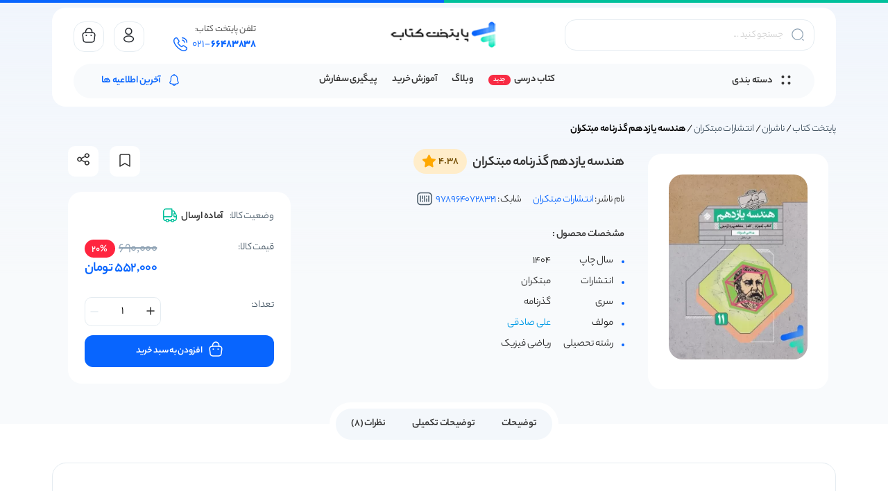

--- FILE ---
content_type: text/html; charset=UTF-8
request_url: https://www.paytakhteketab.com/product/%D9%87%D9%86%D8%AF%D8%B3%D9%87-%DB%8C%D8%A7%D8%B2%D8%AF%D9%87%D9%85-%DB%8C%DA%AF%D8%A7%D9%86%D9%87-%D8%B1%D8%B4%D8%A7%D8%AF%D8%AA-%D9%85%D8%A8%D8%AA%DA%A9%D8%B1%D8%A7%D9%86/
body_size: 47082
content:
<!DOCTYPE html>
<html dir="rtl" lang="fa-IR" prefix="og: https://ogp.me/ns#">

<head><meta charset="UTF-8"><script>if(navigator.userAgent.match(/MSIE|Internet Explorer/i)||navigator.userAgent.match(/Trident\/7\..*?rv:11/i)){var href=document.location.href;if(!href.match(/[?&]nowprocket/)){if(href.indexOf("?")==-1){if(href.indexOf("#")==-1){document.location.href=href+"?nowprocket=1"}else{document.location.href=href.replace("#","?nowprocket=1#")}}else{if(href.indexOf("#")==-1){document.location.href=href+"&nowprocket=1"}else{document.location.href=href.replace("#","&nowprocket=1#")}}}}</script><script>(()=>{class RocketLazyLoadScripts{constructor(){this.v="2.0.4",this.userEvents=["keydown","keyup","mousedown","mouseup","mousemove","mouseover","mouseout","touchmove","touchstart","touchend","touchcancel","wheel","click","dblclick","input"],this.attributeEvents=["onblur","onclick","oncontextmenu","ondblclick","onfocus","onmousedown","onmouseenter","onmouseleave","onmousemove","onmouseout","onmouseover","onmouseup","onmousewheel","onscroll","onsubmit"]}async t(){this.i(),this.o(),/iP(ad|hone)/.test(navigator.userAgent)&&this.h(),this.u(),this.l(this),this.m(),this.k(this),this.p(this),this._(),await Promise.all([this.R(),this.L()]),this.lastBreath=Date.now(),this.S(this),this.P(),this.D(),this.O(),this.M(),await this.C(this.delayedScripts.normal),await this.C(this.delayedScripts.defer),await this.C(this.delayedScripts.async),await this.T(),await this.F(),await this.j(),await this.A(),window.dispatchEvent(new Event("rocket-allScriptsLoaded")),this.everythingLoaded=!0,this.lastTouchEnd&&await new Promise(t=>setTimeout(t,500-Date.now()+this.lastTouchEnd)),this.I(),this.H(),this.U(),this.W()}i(){this.CSPIssue=sessionStorage.getItem("rocketCSPIssue"),document.addEventListener("securitypolicyviolation",t=>{this.CSPIssue||"script-src-elem"!==t.violatedDirective||"data"!==t.blockedURI||(this.CSPIssue=!0,sessionStorage.setItem("rocketCSPIssue",!0))},{isRocket:!0})}o(){window.addEventListener("pageshow",t=>{this.persisted=t.persisted,this.realWindowLoadedFired=!0},{isRocket:!0}),window.addEventListener("pagehide",()=>{this.onFirstUserAction=null},{isRocket:!0})}h(){let t;function e(e){t=e}window.addEventListener("touchstart",e,{isRocket:!0}),window.addEventListener("touchend",function i(o){o.changedTouches[0]&&t.changedTouches[0]&&Math.abs(o.changedTouches[0].pageX-t.changedTouches[0].pageX)<10&&Math.abs(o.changedTouches[0].pageY-t.changedTouches[0].pageY)<10&&o.timeStamp-t.timeStamp<200&&(window.removeEventListener("touchstart",e,{isRocket:!0}),window.removeEventListener("touchend",i,{isRocket:!0}),"INPUT"===o.target.tagName&&"text"===o.target.type||(o.target.dispatchEvent(new TouchEvent("touchend",{target:o.target,bubbles:!0})),o.target.dispatchEvent(new MouseEvent("mouseover",{target:o.target,bubbles:!0})),o.target.dispatchEvent(new PointerEvent("click",{target:o.target,bubbles:!0,cancelable:!0,detail:1,clientX:o.changedTouches[0].clientX,clientY:o.changedTouches[0].clientY})),event.preventDefault()))},{isRocket:!0})}q(t){this.userActionTriggered||("mousemove"!==t.type||this.firstMousemoveIgnored?"keyup"===t.type||"mouseover"===t.type||"mouseout"===t.type||(this.userActionTriggered=!0,this.onFirstUserAction&&this.onFirstUserAction()):this.firstMousemoveIgnored=!0),"click"===t.type&&t.preventDefault(),t.stopPropagation(),t.stopImmediatePropagation(),"touchstart"===this.lastEvent&&"touchend"===t.type&&(this.lastTouchEnd=Date.now()),"click"===t.type&&(this.lastTouchEnd=0),this.lastEvent=t.type,t.composedPath&&t.composedPath()[0].getRootNode()instanceof ShadowRoot&&(t.rocketTarget=t.composedPath()[0]),this.savedUserEvents.push(t)}u(){this.savedUserEvents=[],this.userEventHandler=this.q.bind(this),this.userEvents.forEach(t=>window.addEventListener(t,this.userEventHandler,{passive:!1,isRocket:!0})),document.addEventListener("visibilitychange",this.userEventHandler,{isRocket:!0})}U(){this.userEvents.forEach(t=>window.removeEventListener(t,this.userEventHandler,{passive:!1,isRocket:!0})),document.removeEventListener("visibilitychange",this.userEventHandler,{isRocket:!0}),this.savedUserEvents.forEach(t=>{(t.rocketTarget||t.target).dispatchEvent(new window[t.constructor.name](t.type,t))})}m(){const t="return false",e=Array.from(this.attributeEvents,t=>"data-rocket-"+t),i="["+this.attributeEvents.join("],[")+"]",o="[data-rocket-"+this.attributeEvents.join("],[data-rocket-")+"]",s=(e,i,o)=>{o&&o!==t&&(e.setAttribute("data-rocket-"+i,o),e["rocket"+i]=new Function("event",o),e.setAttribute(i,t))};new MutationObserver(t=>{for(const n of t)"attributes"===n.type&&(n.attributeName.startsWith("data-rocket-")||this.everythingLoaded?n.attributeName.startsWith("data-rocket-")&&this.everythingLoaded&&this.N(n.target,n.attributeName.substring(12)):s(n.target,n.attributeName,n.target.getAttribute(n.attributeName))),"childList"===n.type&&n.addedNodes.forEach(t=>{if(t.nodeType===Node.ELEMENT_NODE)if(this.everythingLoaded)for(const i of[t,...t.querySelectorAll(o)])for(const t of i.getAttributeNames())e.includes(t)&&this.N(i,t.substring(12));else for(const e of[t,...t.querySelectorAll(i)])for(const t of e.getAttributeNames())this.attributeEvents.includes(t)&&s(e,t,e.getAttribute(t))})}).observe(document,{subtree:!0,childList:!0,attributeFilter:[...this.attributeEvents,...e]})}I(){this.attributeEvents.forEach(t=>{document.querySelectorAll("[data-rocket-"+t+"]").forEach(e=>{this.N(e,t)})})}N(t,e){const i=t.getAttribute("data-rocket-"+e);i&&(t.setAttribute(e,i),t.removeAttribute("data-rocket-"+e))}k(t){Object.defineProperty(HTMLElement.prototype,"onclick",{get(){return this.rocketonclick||null},set(e){this.rocketonclick=e,this.setAttribute(t.everythingLoaded?"onclick":"data-rocket-onclick","this.rocketonclick(event)")}})}S(t){function e(e,i){let o=e[i];e[i]=null,Object.defineProperty(e,i,{get:()=>o,set(s){t.everythingLoaded?o=s:e["rocket"+i]=o=s}})}e(document,"onreadystatechange"),e(window,"onload"),e(window,"onpageshow");try{Object.defineProperty(document,"readyState",{get:()=>t.rocketReadyState,set(e){t.rocketReadyState=e},configurable:!0}),document.readyState="loading"}catch(t){console.log("WPRocket DJE readyState conflict, bypassing")}}l(t){this.originalAddEventListener=EventTarget.prototype.addEventListener,this.originalRemoveEventListener=EventTarget.prototype.removeEventListener,this.savedEventListeners=[],EventTarget.prototype.addEventListener=function(e,i,o){o&&o.isRocket||!t.B(e,this)&&!t.userEvents.includes(e)||t.B(e,this)&&!t.userActionTriggered||e.startsWith("rocket-")||t.everythingLoaded?t.originalAddEventListener.call(this,e,i,o):(t.savedEventListeners.push({target:this,remove:!1,type:e,func:i,options:o}),"mouseenter"!==e&&"mouseleave"!==e||t.originalAddEventListener.call(this,e,t.savedUserEvents.push,o))},EventTarget.prototype.removeEventListener=function(e,i,o){o&&o.isRocket||!t.B(e,this)&&!t.userEvents.includes(e)||t.B(e,this)&&!t.userActionTriggered||e.startsWith("rocket-")||t.everythingLoaded?t.originalRemoveEventListener.call(this,e,i,o):t.savedEventListeners.push({target:this,remove:!0,type:e,func:i,options:o})}}J(t,e){this.savedEventListeners=this.savedEventListeners.filter(i=>{let o=i.type,s=i.target||window;return e!==o||t!==s||(this.B(o,s)&&(i.type="rocket-"+o),this.$(i),!1)})}H(){EventTarget.prototype.addEventListener=this.originalAddEventListener,EventTarget.prototype.removeEventListener=this.originalRemoveEventListener,this.savedEventListeners.forEach(t=>this.$(t))}$(t){t.remove?this.originalRemoveEventListener.call(t.target,t.type,t.func,t.options):this.originalAddEventListener.call(t.target,t.type,t.func,t.options)}p(t){let e;function i(e){return t.everythingLoaded?e:e.split(" ").map(t=>"load"===t||t.startsWith("load.")?"rocket-jquery-load":t).join(" ")}function o(o){function s(e){const s=o.fn[e];o.fn[e]=o.fn.init.prototype[e]=function(){return this[0]===window&&t.userActionTriggered&&("string"==typeof arguments[0]||arguments[0]instanceof String?arguments[0]=i(arguments[0]):"object"==typeof arguments[0]&&Object.keys(arguments[0]).forEach(t=>{const e=arguments[0][t];delete arguments[0][t],arguments[0][i(t)]=e})),s.apply(this,arguments),this}}if(o&&o.fn&&!t.allJQueries.includes(o)){const e={DOMContentLoaded:[],"rocket-DOMContentLoaded":[]};for(const t in e)document.addEventListener(t,()=>{e[t].forEach(t=>t())},{isRocket:!0});o.fn.ready=o.fn.init.prototype.ready=function(i){function s(){parseInt(o.fn.jquery)>2?setTimeout(()=>i.bind(document)(o)):i.bind(document)(o)}return"function"==typeof i&&(t.realDomReadyFired?!t.userActionTriggered||t.fauxDomReadyFired?s():e["rocket-DOMContentLoaded"].push(s):e.DOMContentLoaded.push(s)),o([])},s("on"),s("one"),s("off"),t.allJQueries.push(o)}e=o}t.allJQueries=[],o(window.jQuery),Object.defineProperty(window,"jQuery",{get:()=>e,set(t){o(t)}})}P(){const t=new Map;document.write=document.writeln=function(e){const i=document.currentScript,o=document.createRange(),s=i.parentElement;let n=t.get(i);void 0===n&&(n=i.nextSibling,t.set(i,n));const c=document.createDocumentFragment();o.setStart(c,0),c.appendChild(o.createContextualFragment(e)),s.insertBefore(c,n)}}async R(){return new Promise(t=>{this.userActionTriggered?t():this.onFirstUserAction=t})}async L(){return new Promise(t=>{document.addEventListener("DOMContentLoaded",()=>{this.realDomReadyFired=!0,t()},{isRocket:!0})})}async j(){return this.realWindowLoadedFired?Promise.resolve():new Promise(t=>{window.addEventListener("load",t,{isRocket:!0})})}M(){this.pendingScripts=[];this.scriptsMutationObserver=new MutationObserver(t=>{for(const e of t)e.addedNodes.forEach(t=>{"SCRIPT"!==t.tagName||t.noModule||t.isWPRocket||this.pendingScripts.push({script:t,promise:new Promise(e=>{const i=()=>{const i=this.pendingScripts.findIndex(e=>e.script===t);i>=0&&this.pendingScripts.splice(i,1),e()};t.addEventListener("load",i,{isRocket:!0}),t.addEventListener("error",i,{isRocket:!0}),setTimeout(i,1e3)})})})}),this.scriptsMutationObserver.observe(document,{childList:!0,subtree:!0})}async F(){await this.X(),this.pendingScripts.length?(await this.pendingScripts[0].promise,await this.F()):this.scriptsMutationObserver.disconnect()}D(){this.delayedScripts={normal:[],async:[],defer:[]},document.querySelectorAll("script[type$=rocketlazyloadscript]").forEach(t=>{t.hasAttribute("data-rocket-src")?t.hasAttribute("async")&&!1!==t.async?this.delayedScripts.async.push(t):t.hasAttribute("defer")&&!1!==t.defer||"module"===t.getAttribute("data-rocket-type")?this.delayedScripts.defer.push(t):this.delayedScripts.normal.push(t):this.delayedScripts.normal.push(t)})}async _(){await this.L();let t=[];document.querySelectorAll("script[type$=rocketlazyloadscript][data-rocket-src]").forEach(e=>{let i=e.getAttribute("data-rocket-src");if(i&&!i.startsWith("data:")){i.startsWith("//")&&(i=location.protocol+i);try{const o=new URL(i).origin;o!==location.origin&&t.push({src:o,crossOrigin:e.crossOrigin||"module"===e.getAttribute("data-rocket-type")})}catch(t){}}}),t=[...new Map(t.map(t=>[JSON.stringify(t),t])).values()],this.Y(t,"preconnect")}async G(t){if(await this.K(),!0!==t.noModule||!("noModule"in HTMLScriptElement.prototype))return new Promise(e=>{let i;function o(){(i||t).setAttribute("data-rocket-status","executed"),e()}try{if(navigator.userAgent.includes("Firefox/")||""===navigator.vendor||this.CSPIssue)i=document.createElement("script"),[...t.attributes].forEach(t=>{let e=t.nodeName;"type"!==e&&("data-rocket-type"===e&&(e="type"),"data-rocket-src"===e&&(e="src"),i.setAttribute(e,t.nodeValue))}),t.text&&(i.text=t.text),t.nonce&&(i.nonce=t.nonce),i.hasAttribute("src")?(i.addEventListener("load",o,{isRocket:!0}),i.addEventListener("error",()=>{i.setAttribute("data-rocket-status","failed-network"),e()},{isRocket:!0}),setTimeout(()=>{i.isConnected||e()},1)):(i.text=t.text,o()),i.isWPRocket=!0,t.parentNode.replaceChild(i,t);else{const i=t.getAttribute("data-rocket-type"),s=t.getAttribute("data-rocket-src");i?(t.type=i,t.removeAttribute("data-rocket-type")):t.removeAttribute("type"),t.addEventListener("load",o,{isRocket:!0}),t.addEventListener("error",i=>{this.CSPIssue&&i.target.src.startsWith("data:")?(console.log("WPRocket: CSP fallback activated"),t.removeAttribute("src"),this.G(t).then(e)):(t.setAttribute("data-rocket-status","failed-network"),e())},{isRocket:!0}),s?(t.fetchPriority="high",t.removeAttribute("data-rocket-src"),t.src=s):t.src="data:text/javascript;base64,"+window.btoa(unescape(encodeURIComponent(t.text)))}}catch(i){t.setAttribute("data-rocket-status","failed-transform"),e()}});t.setAttribute("data-rocket-status","skipped")}async C(t){const e=t.shift();return e?(e.isConnected&&await this.G(e),this.C(t)):Promise.resolve()}O(){this.Y([...this.delayedScripts.normal,...this.delayedScripts.defer,...this.delayedScripts.async],"preload")}Y(t,e){this.trash=this.trash||[];let i=!0;var o=document.createDocumentFragment();t.forEach(t=>{const s=t.getAttribute&&t.getAttribute("data-rocket-src")||t.src;if(s&&!s.startsWith("data:")){const n=document.createElement("link");n.href=s,n.rel=e,"preconnect"!==e&&(n.as="script",n.fetchPriority=i?"high":"low"),t.getAttribute&&"module"===t.getAttribute("data-rocket-type")&&(n.crossOrigin=!0),t.crossOrigin&&(n.crossOrigin=t.crossOrigin),t.integrity&&(n.integrity=t.integrity),t.nonce&&(n.nonce=t.nonce),o.appendChild(n),this.trash.push(n),i=!1}}),document.head.appendChild(o)}W(){this.trash.forEach(t=>t.remove())}async T(){try{document.readyState="interactive"}catch(t){}this.fauxDomReadyFired=!0;try{await this.K(),this.J(document,"readystatechange"),document.dispatchEvent(new Event("rocket-readystatechange")),await this.K(),document.rocketonreadystatechange&&document.rocketonreadystatechange(),await this.K(),this.J(document,"DOMContentLoaded"),document.dispatchEvent(new Event("rocket-DOMContentLoaded")),await this.K(),this.J(window,"DOMContentLoaded"),window.dispatchEvent(new Event("rocket-DOMContentLoaded"))}catch(t){console.error(t)}}async A(){try{document.readyState="complete"}catch(t){}try{await this.K(),this.J(document,"readystatechange"),document.dispatchEvent(new Event("rocket-readystatechange")),await this.K(),document.rocketonreadystatechange&&document.rocketonreadystatechange(),await this.K(),this.J(window,"load"),window.dispatchEvent(new Event("rocket-load")),await this.K(),window.rocketonload&&window.rocketonload(),await this.K(),this.allJQueries.forEach(t=>t(window).trigger("rocket-jquery-load")),await this.K(),this.J(window,"pageshow");const t=new Event("rocket-pageshow");t.persisted=this.persisted,window.dispatchEvent(t),await this.K(),window.rocketonpageshow&&window.rocketonpageshow({persisted:this.persisted})}catch(t){console.error(t)}}async K(){Date.now()-this.lastBreath>45&&(await this.X(),this.lastBreath=Date.now())}async X(){return document.hidden?new Promise(t=>setTimeout(t)):new Promise(t=>requestAnimationFrame(t))}B(t,e){return e===document&&"readystatechange"===t||(e===document&&"DOMContentLoaded"===t||(e===window&&"DOMContentLoaded"===t||(e===window&&"load"===t||e===window&&"pageshow"===t)))}static run(){(new RocketLazyLoadScripts).t()}}RocketLazyLoadScripts.run()})();</script>
    
<!-- بهینه‌سازی موتور جستجو توسط Rank Math PRO - https://rankmath.com/ -->
<title>هندسه یازدهم گذرنامه مبتکران | {چاپ جدید}</title>
<meta name="description" content="کتاب هندسه یازدهم گذرنامه مبتکران - خرید کتاب های کمک آموزشی دبستان تا کنکور از پایتخت کتاب مرجع فروش کتاب های کمک درسی✔️پشتیبانی سریع"/>
<meta name="robots" content="follow, index, max-snippet:-1, max-video-preview:-1, max-image-preview:large"/>
<link rel="canonical" href="https://www.paytakhteketab.com/product/%d9%87%d9%86%d8%af%d8%b3%d9%87-%db%8c%d8%a7%d8%b2%d8%af%d9%87%d9%85-%db%8c%da%af%d8%a7%d9%86%d9%87-%d8%b1%d8%b4%d8%a7%d8%af%d8%aa-%d9%85%d8%a8%d8%aa%da%a9%d8%b1%d8%a7%d9%86/" />
<meta property="og:locale" content="fa_IR" />
<meta property="og:type" content="product" />
<meta property="og:title" content="هندسه یازدهم گذرنامه مبتکران | {چاپ جدید}" />
<meta property="og:description" content="کتاب هندسه یازدهم گذرنامه مبتکران - خرید کتاب های کمک آموزشی دبستان تا کنکور از پایتخت کتاب مرجع فروش کتاب های کمک درسی✔️پشتیبانی سریع" />
<meta property="og:url" content="https://www.paytakhteketab.com/product/%d9%87%d9%86%d8%af%d8%b3%d9%87-%db%8c%d8%a7%d8%b2%d8%af%d9%87%d9%85-%db%8c%da%af%d8%a7%d9%86%d9%87-%d8%b1%d8%b4%d8%a7%d8%af%d8%aa-%d9%85%d8%a8%d8%aa%da%a9%d8%b1%d8%a7%d9%86/" />
<meta property="og:site_name" content="پایتخت کتاب" />
<meta property="og:updated_time" content="2025-09-22T14:21:03+03:30" />
<meta property="og:image" content="https://www.paytakhteketab.com/wp-content/uploads/2017/09/hendese-11-gozarname-mobtakeran.webp" />
<meta property="og:image:secure_url" content="https://www.paytakhteketab.com/wp-content/uploads/2017/09/hendese-11-gozarname-mobtakeran.webp" />
<meta property="og:image:width" content="600" />
<meta property="og:image:height" content="800" />
<meta property="og:image:alt" content="هندسه یازدهم گذرنامه مبتکران" />
<meta property="og:image:type" content="image/webp" />
<meta property="product:brand" content="مبتکران" />
<meta property="product:price:amount" content="5520000" />
<meta property="product:price:currency" content="IRR" />
<meta property="product:availability" content="instock" />
<meta property="product:retailer_item_id" content="9789640728321" />
<meta name="twitter:card" content="summary_large_image" />
<meta name="twitter:title" content="هندسه یازدهم گذرنامه مبتکران | {چاپ جدید}" />
<meta name="twitter:description" content="کتاب هندسه یازدهم گذرنامه مبتکران - خرید کتاب های کمک آموزشی دبستان تا کنکور از پایتخت کتاب مرجع فروش کتاب های کمک درسی✔️پشتیبانی سریع" />
<meta name="twitter:site" content="@paytakhte_ketab" />
<meta name="twitter:creator" content="@paytakhteketab" />
<meta name="twitter:image" content="https://www.paytakhteketab.com/wp-content/uploads/2017/09/hendese-11-gozarname-mobtakeran.webp" />
<meta name="twitter:label1" content="قیمت" />
<meta name="twitter:data1" content="552.000تومان" />
<meta name="twitter:label2" content="دسترسی" />
<meta name="twitter:data2" content="موجود" />
<script type="application/ld+json" class="rank-math-schema-pro">{"@context":"https://schema.org","@graph":[{"@type":"WebSite","@id":"https://www.paytakhteketab.com/#website","url":"https://www.paytakhteketab.com","name":"\u067e\u0627\u06cc\u062a\u062e\u062a \u06a9\u062a\u0627\u0628","alternateName":"\u0628\u0627\u0646\u06a9 \u06a9\u062a\u0627\u0628 \u067e\u0627\u06cc\u062a\u062e\u062a","publisher":{"@id":"https://www.paytakhteketab.com/#organization"},"inLanguage":"fa-IR"},{"@type":"ImageObject","@id":"https://www.paytakhteketab.com/wp-content/uploads/2017/09/hendese-11-gozarname-mobtakeran.webp","url":"https://www.paytakhteketab.com/wp-content/uploads/2017/09/hendese-11-gozarname-mobtakeran.webp","width":"600","height":"800","caption":"\u0647\u0646\u062f\u0633\u0647 \u06cc\u0627\u0632\u062f\u0647\u0645 \u06af\u0630\u0631\u0646\u0627\u0645\u0647 \u0645\u0628\u062a\u06a9\u0631\u0627\u0646","inLanguage":"fa-IR"},{"@type":"BreadcrumbList","@id":"https://www.paytakhteketab.com/product/%d9%87%d9%86%d8%af%d8%b3%d9%87-%db%8c%d8%a7%d8%b2%d8%af%d9%87%d9%85-%db%8c%da%af%d8%a7%d9%86%d9%87-%d8%b1%d8%b4%d8%a7%d8%af%d8%aa-%d9%85%d8%a8%d8%aa%da%a9%d8%b1%d8%a7%d9%86/#breadcrumb","itemListElement":[{"@type":"ListItem","position":"1","item":{"@id":"https://www.paytakhteketab.com","name":"\u067e\u0627\u06cc\u062a\u062e\u062a \u06a9\u062a\u0627\u0628"}},{"@type":"ListItem","position":"2","item":{"@id":"https://www.paytakhteketab.com/product-category/publisher/","name":"\u0646\u0627\u0634\u0631\u0627\u0646"}},{"@type":"ListItem","position":"3","item":{"@id":"https://www.paytakhteketab.com/product-category/publisher/%d9%85%d8%a8%d8%aa%da%a9%d8%b1%d8%a7%d9%86/","name":"\u0627\u0646\u062a\u0634\u0627\u0631\u0627\u062a \u0645\u0628\u062a\u06a9\u0631\u0627\u0646"}},{"@type":"ListItem","position":"4","item":{"@id":"https://www.paytakhteketab.com/product/%d9%87%d9%86%d8%af%d8%b3%d9%87-%db%8c%d8%a7%d8%b2%d8%af%d9%87%d9%85-%db%8c%da%af%d8%a7%d9%86%d9%87-%d8%b1%d8%b4%d8%a7%d8%af%d8%aa-%d9%85%d8%a8%d8%aa%da%a9%d8%b1%d8%a7%d9%86/","name":"\u0647\u0646\u062f\u0633\u0647 \u06cc\u0627\u0632\u062f\u0647\u0645 \u06af\u0630\u0631\u0646\u0627\u0645\u0647 \u0645\u0628\u062a\u06a9\u0631\u0627\u0646"}}]},{"@type":"WebPage","@id":"https://www.paytakhteketab.com/product/%d9%87%d9%86%d8%af%d8%b3%d9%87-%db%8c%d8%a7%d8%b2%d8%af%d9%87%d9%85-%db%8c%da%af%d8%a7%d9%86%d9%87-%d8%b1%d8%b4%d8%a7%d8%af%d8%aa-%d9%85%d8%a8%d8%aa%da%a9%d8%b1%d8%a7%d9%86/#webpage","url":"https://www.paytakhteketab.com/product/%d9%87%d9%86%d8%af%d8%b3%d9%87-%db%8c%d8%a7%d8%b2%d8%af%d9%87%d9%85-%db%8c%da%af%d8%a7%d9%86%d9%87-%d8%b1%d8%b4%d8%a7%d8%af%d8%aa-%d9%85%d8%a8%d8%aa%da%a9%d8%b1%d8%a7%d9%86/","name":"\u0647\u0646\u062f\u0633\u0647 \u06cc\u0627\u0632\u062f\u0647\u0645 \u06af\u0630\u0631\u0646\u0627\u0645\u0647 \u0645\u0628\u062a\u06a9\u0631\u0627\u0646 | {\u0686\u0627\u067e \u062c\u062f\u06cc\u062f}","datePublished":"2017-09-25T07:35:36+03:30","dateModified":"2025-09-22T14:21:03+03:30","isPartOf":{"@id":"https://www.paytakhteketab.com/#website"},"primaryImageOfPage":{"@id":"https://www.paytakhteketab.com/wp-content/uploads/2017/09/hendese-11-gozarname-mobtakeran.webp"},"inLanguage":"fa-IR","breadcrumb":{"@id":"https://www.paytakhteketab.com/product/%d9%87%d9%86%d8%af%d8%b3%d9%87-%db%8c%d8%a7%d8%b2%d8%af%d9%87%d9%85-%db%8c%da%af%d8%a7%d9%86%d9%87-%d8%b1%d8%b4%d8%a7%d8%af%d8%aa-%d9%85%d8%a8%d8%aa%da%a9%d8%b1%d8%a7%d9%86/#breadcrumb"}},{"@type":["Product","Book"],"brand":{"@type":"Brand","name":"\u0645\u0628\u062a\u06a9\u0631\u0627\u0646"},"name":"\u0647\u0646\u062f\u0633\u0647 \u06cc\u0627\u0632\u062f\u0647\u0645 \u06af\u0630\u0631\u0646\u0627\u0645\u0647 \u0645\u0628\u062a\u06a9\u0631\u0627\u0646 | {\u0686\u0627\u067e \u062c\u062f\u06cc\u062f}","description":"\u06a9\u062a\u0627\u0628 \u0647\u0646\u062f\u0633\u0647 \u06cc\u0627\u0632\u062f\u0647\u0645 \u06af\u0630\u0631\u0646\u0627\u0645\u0647 \u0645\u0628\u062a\u06a9\u0631\u0627\u0646 - \u062e\u0631\u06cc\u062f \u06a9\u062a\u0627\u0628 \u0647\u0627\u06cc \u06a9\u0645\u06a9 \u0622\u0645\u0648\u0632\u0634\u06cc \u062f\u0628\u0633\u062a\u0627\u0646 \u062a\u0627 \u06a9\u0646\u06a9\u0648\u0631 \u0627\u0632 \u067e\u0627\u06cc\u062a\u062e\u062a \u06a9\u062a\u0627\u0628 \u0645\u0631\u062c\u0639 \u0641\u0631\u0648\u0634 \u06a9\u062a\u0627\u0628 \u0647\u0627\u06cc \u06a9\u0645\u06a9 \u062f\u0631\u0633\u06cc\u2714\ufe0f\u067e\u0634\u062a\u06cc\u0628\u0627\u0646\u06cc \u0633\u0631\u06cc\u0639","sku":"9789640728321","category":"\u0646\u0627\u0634\u0631\u0627\u0646 &gt; \u0627\u0646\u062a\u0634\u0627\u0631\u0627\u062a \u0645\u0628\u062a\u06a9\u0631\u0627\u0646","mainEntityOfPage":{"@id":"https://www.paytakhteketab.com/product/%d9%87%d9%86%d8%af%d8%b3%d9%87-%db%8c%d8%a7%d8%b2%d8%af%d9%87%d9%85-%db%8c%da%af%d8%a7%d9%86%d9%87-%d8%b1%d8%b4%d8%a7%d8%af%d8%aa-%d9%85%d8%a8%d8%aa%da%a9%d8%b1%d8%a7%d9%86/#webpage"},"weight":{"@type":"QuantitativeValue","unitCode":"GRM","value":"665"},"image":{"@id":"https://www.paytakhteketab.com/wp-content/uploads/2017/09/hendese-11-gozarname-mobtakeran.webp"},"aggregateRating":{"@type":"AggregateRating","ratingValue":"4.38","bestRating":"5","ratingCount":"8","reviewCount":"8"},"review":[{"@type":"Review","@id":"https://www.paytakhteketab.com/product/%d9%87%d9%86%d8%af%d8%b3%d9%87-%db%8c%d8%a7%d8%b2%d8%af%d9%87%d9%85-%db%8c%da%af%d8%a7%d9%86%d9%87-%d8%b1%d8%b4%d8%a7%d8%af%d8%aa-%d9%85%d8%a8%d8%aa%da%a9%d8%b1%d8%a7%d9%86/#li-comment-859965","description":"\u0633\u0644\u0627\u0645 \u0686\u0627\u067e \u062c\u062f\u06cc\u062f \u06a9\u06cc \u0645\u06cc\u0631\u0633\u0647\u061f\u061f\u061f","datePublished":"2020-08-28 09:28:48","reviewRating":{"@type":"Rating","ratingValue":"5","bestRating":"5","worstRating":"1"},"author":{"@type":"Person","name":"\u0645\u062d\u0645\u062f"}},{"@type":"Review","@id":"https://www.paytakhteketab.com/product/%d9%87%d9%86%d8%af%d8%b3%d9%87-%db%8c%d8%a7%d8%b2%d8%af%d9%87%d9%85-%db%8c%da%af%d8%a7%d9%86%d9%87-%d8%b1%d8%b4%d8%a7%d8%af%d8%aa-%d9%85%d8%a8%d8%aa%da%a9%d8%b1%d8%a7%d9%86/#li-comment-280335","description":"\u0628\u0627 \u0633\u0644\u0627\u0645\r\n\u0648\u06cc\u0631\u0627\u06cc\u0634 \u062c\u062f\u06cc\u062f \u0627\u06cc\u0646 \u06a9\u062a\u0627\u0628 \u0628\u0647 \u0635\u0648\u0631\u062a \u062a\u06a9 \u062c\u0644\u062f\u06cc \u062a\u0627 \u0627\u062e\u0631 \u0627\u06cc\u0646 \u0647\u0641\u062a\u0647 \u0628\u0627 \u062c\u0644\u062f \u062c\u062f\u06cc\u062f \u0686\u0627\u067e \u0645\u06cc\u0634\u0647 \u0644\u0637\u0641\u0627 \u0627\u0648\u0646\u0648 \u062c\u0627\u06cc\u06af\u0632\u06cc\u0646 \u06a9\u0646\u06cc\u062f","datePublished":"2018-07-17 16:36:51","reviewRating":{"@type":"Rating","ratingValue":"4","bestRating":"5","worstRating":"1"},"author":{"@type":"Person","name":"\u0639\u0644\u06cc"}},{"@type":"Review","@id":"https://www.paytakhteketab.com/product/%d9%87%d9%86%d8%af%d8%b3%d9%87-%db%8c%d8%a7%d8%b2%d8%af%d9%87%d9%85-%db%8c%da%af%d8%a7%d9%86%d9%87-%d8%b1%d8%b4%d8%a7%d8%af%d8%aa-%d9%85%d8%a8%d8%aa%da%a9%d8%b1%d8%a7%d9%86/#li-comment-193965","description":"\u0627\u0642\u0627 \u0627\u0635\u0644\u0627 \u0642\u0631\u0627\u0631 \u0647\u0633\u062a \u0636\u0645\u06cc\u0645\u0647 \u0627\u06cc \u0645\u0646\u062a\u0634\u0631 \u0628\u0634\u0647\u061f\u061f\u061f","datePublished":"2017-10-17 19:32:35","reviewRating":{"@type":"Rating","ratingValue":"3","bestRating":"5","worstRating":"1"},"author":{"@type":"Person","name":"\u0633\u0647\u06cc\u0644"}},{"@type":"Review","@id":"https://www.paytakhteketab.com/product/%d9%87%d9%86%d8%af%d8%b3%d9%87-%db%8c%d8%a7%d8%b2%d8%af%d9%87%d9%85-%db%8c%da%af%d8%a7%d9%86%d9%87-%d8%b1%d8%b4%d8%a7%d8%af%d8%aa-%d9%85%d8%a8%d8%aa%da%a9%d8%b1%d8%a7%d9%86/#li-comment-193828","description":"\u0633\u0644\u0627\u0645 \u06a9\u062f \u0631\u0647\u06af\u06cc\u0631\u06cc \u0644\u0637\u0641\u0627\r\n112614","datePublished":"2017-10-17 16:24:52","reviewRating":{"@type":"Rating","ratingValue":"4","bestRating":"5","worstRating":"1"},"author":{"@type":"Person","name":"\u0633\u0645\u0627\u0646\u0647"}},{"@type":"Review","@id":"https://www.paytakhteketab.com/product/%d9%87%d9%86%d8%af%d8%b3%d9%87-%db%8c%d8%a7%d8%b2%d8%af%d9%87%d9%85-%db%8c%da%af%d8%a7%d9%86%d9%87-%d8%b1%d8%b4%d8%a7%d8%af%d8%aa-%d9%85%d8%a8%d8%aa%da%a9%d8%b1%d8%a7%d9%86/#li-comment-193347","description":"\u0633\u0644\u0627\u0645 \u0628\u0628\u062e\u0634\u06cc\u062f \u062a\u06a9\u0644\u06cc\u0641 \u06a9\u062a\u0627\u0628 \u0636\u0645\u06cc\u0645\u0647 \u0647\u0646\u0648\u0632 \u0645\u0634\u062e\u0635 \u0646\u0634\u062f\u0647\u061f\u061f","datePublished":"2017-10-16 19:31:05","reviewRating":{"@type":"Rating","ratingValue":"4","bestRating":"5","worstRating":"1"},"author":{"@type":"Person","name":"\u0627\u062d\u0633\u0627\u0646"}},{"@type":"Review","@id":"https://www.paytakhteketab.com/product/%d9%87%d9%86%d8%af%d8%b3%d9%87-%db%8c%d8%a7%d8%b2%d8%af%d9%87%d9%85-%db%8c%da%af%d8%a7%d9%86%d9%87-%d8%b1%d8%b4%d8%a7%d8%af%d8%aa-%d9%85%d8%a8%d8%aa%da%a9%d8%b1%d8%a7%d9%86/#li-comment-189351","description":"\u0633\u0644\u0627\u0645\r\n\u06a9\u062f \u067e\u06cc\u06af\u06cc\u0631\u06ccPK-111443  \u0645\u0645\u0646\u0648\u0646","datePublished":"2017-10-10 11:25:34","reviewRating":{"@type":"Rating","ratingValue":"5","bestRating":"5","worstRating":"1"},"author":{"@type":"Person","name":"\u0633\u0645\u0627\u0646\u0647"}},{"@type":"Review","@id":"https://www.paytakhteketab.com/product/%d9%87%d9%86%d8%af%d8%b3%d9%87-%db%8c%d8%a7%d8%b2%d8%af%d9%87%d9%85-%db%8c%da%af%d8%a7%d9%86%d9%87-%d8%b1%d8%b4%d8%a7%d8%af%d8%aa-%d9%85%d8%a8%d8%aa%da%a9%d8%b1%d8%a7%d9%86/#li-comment-189183","description":"\u0633\u0644\u0627\u0645 \u0645\u06cc\u062e\u0648\u0627\u0633\u062a\u0645 \u0628\u062f\u0648\u0646\u0645 \u0646\u0648\u0634\u062a\u0647 \u0636\u0645\u06cc\u0645\u0647 \u06a9\u062a\u0627\u0628 \u067e\u0627\u0633\u062e \u0646\u0627\u0645\u0647 \u06cc\u0639\u0646\u06cc \u062c\u062f\u0627\u06af\u0627\u0646\u0647 \u0628\u0627\u06cc\u062f \u0628\u062e\u0631\u06cc\u0645 \u06cc\u0627 \u0631\u0648\u0634 \u0627\u0648\u0646\u0645 \u0645\u06cc\u0627\u062f\u061f","datePublished":"2017-10-09 19:29:02","reviewRating":{"@type":"Rating","ratingValue":"5","bestRating":"5","worstRating":"1"},"author":{"@type":"Person","name":"\u06a9\u0631\u06cc\u0645\u06cc"}},{"@type":"Review","@id":"https://www.paytakhteketab.com/product/%d9%87%d9%86%d8%af%d8%b3%d9%87-%db%8c%d8%a7%d8%b2%d8%af%d9%87%d9%85-%db%8c%da%af%d8%a7%d9%86%d9%87-%d8%b1%d8%b4%d8%a7%d8%af%d8%aa-%d9%85%d8%a8%d8%aa%da%a9%d8%b1%d8%a7%d9%86/#li-comment-182762","description":"\u0633\u0644\u0627\u0645 \u0627\u06cc\u0646 \u06a9\u062a\u0627\u0628 \u0628\u0627 \u067e\u0633\u062a \u0633\u0641\u0627\u0631\u0634\u06cc \u0686\u0646\u062f \u0631\u0648\u0632\u0647 \u0645\u06cc\u0631\u0633\u0647 \u0634\u0647\u0631\u0633\u062a\u0627\u0646\u061f","datePublished":"2017-09-30 17:15:56","reviewRating":{"@type":"Rating","ratingValue":"5","bestRating":"5","worstRating":"1"},"author":{"@type":"Person","name":"reza"}}],"offers":{"@type":"Offer","price":"5520000","priceCurrency":"IRR","priceValidUntil":"2027-12-30","availability":"http://schema.org/InStock","itemCondition":"NewCondition","url":"https://www.paytakhteketab.com/product/%d9%87%d9%86%d8%af%d8%b3%d9%87-%db%8c%d8%a7%d8%b2%d8%af%d9%87%d9%85-%db%8c%da%af%d8%a7%d9%86%d9%87-%d8%b1%d8%b4%d8%a7%d8%af%d8%aa-%d9%85%d8%a8%d8%aa%da%a9%d8%b1%d8%a7%d9%86/","seller":{"@type":"Organization","@id":"https://www.paytakhteketab.com/","name":"\u067e\u0627\u06cc\u062a\u062e\u062a \u06a9\u062a\u0627\u0628","url":"https://www.paytakhteketab.com","logo":"https://www.paytakhteketab.com/wp-content/uploads/2024/01/BOOKSTORE-PAYTAKHTEKETAB-min.jpg"}},"additionalProperty":[{"@type":"PropertyValue","name":"pa_brands","value":"\u0645\u0628\u062a\u06a9\u0631\u0627\u0646"},{"@type":"PropertyValue","name":"pa_seri","value":"\u06af\u0630\u0631\u0646\u0627\u0645\u0647"},{"@type":"PropertyValue","name":"pa_writer","value":"\u0639\u0644\u06cc \u0635\u0627\u062f\u0642\u06cc"},{"@type":"PropertyValue","name":"pa_reshte","value":"\u0631\u06cc\u0627\u0636\u06cc \u0641\u06cc\u0632\u06cc\u06a9"},{"@type":"PropertyValue","name":"pa_paye","value":"\u06cc\u0627\u0632\u062f\u0647\u0645"},{"@type":"PropertyValue","name":"pa_related-lesson","value":"\u0647\u0646\u062f\u0633\u0647"},{"@type":"PropertyValue","name":"pa_date","value":"1404"}],"isbn":"9789640728321","@id":"https://www.paytakhteketab.com/product/%d9%87%d9%86%d8%af%d8%b3%d9%87-%db%8c%d8%a7%d8%b2%d8%af%d9%87%d9%85-%db%8c%da%af%d8%a7%d9%86%d9%87-%d8%b1%d8%b4%d8%a7%d8%af%d8%aa-%d9%85%d8%a8%d8%aa%da%a9%d8%b1%d8%a7%d9%86/#richSnippet","isPartOf":{"@id":"https://www.paytakhteketab.com/product/%d9%87%d9%86%d8%af%d8%b3%d9%87-%db%8c%d8%a7%d8%b2%d8%af%d9%87%d9%85-%db%8c%da%af%d8%a7%d9%86%d9%87-%d8%b1%d8%b4%d8%a7%d8%af%d8%aa-%d9%85%d8%a8%d8%aa%da%a9%d8%b1%d8%a7%d9%86/#webpage"},"inLanguage":"fa-IR"}]}</script>
<!-- /افزونه سئو ورپرس Rank Math -->


<link rel="alternate" type="application/rss+xml" title="پایتخت کتاب &raquo; هندسه یازدهم گذرنامه مبتکران خوراک دیدگاه‌ها" href="https://www.paytakhteketab.com/product/%d9%87%d9%86%d8%af%d8%b3%d9%87-%db%8c%d8%a7%d8%b2%d8%af%d9%87%d9%85-%db%8c%da%af%d8%a7%d9%86%d9%87-%d8%b1%d8%b4%d8%a7%d8%af%d8%aa-%d9%85%d8%a8%d8%aa%da%a9%d8%b1%d8%a7%d9%86/feed/" />
<link rel="alternate" title="oEmbed (JSON)" type="application/json+oembed" href="https://www.paytakhteketab.com/wp-json/oembed/1.0/embed?url=https%3A%2F%2Fwww.paytakhteketab.com%2Fproduct%2F%25d9%2587%25d9%2586%25d8%25af%25d8%25b3%25d9%2587-%25db%258c%25d8%25a7%25d8%25b2%25d8%25af%25d9%2587%25d9%2585-%25db%258c%25da%25af%25d8%25a7%25d9%2586%25d9%2587-%25d8%25b1%25d8%25b4%25d8%25a7%25d8%25af%25d8%25aa-%25d9%2585%25d8%25a8%25d8%25aa%25da%25a9%25d8%25b1%25d8%25a7%25d9%2586%2F" />
<link rel="alternate" title="oEmbed (XML)" type="text/xml+oembed" href="https://www.paytakhteketab.com/wp-json/oembed/1.0/embed?url=https%3A%2F%2Fwww.paytakhteketab.com%2Fproduct%2F%25d9%2587%25d9%2586%25d8%25af%25d8%25b3%25d9%2587-%25db%258c%25d8%25a7%25d8%25b2%25d8%25af%25d9%2587%25d9%2585-%25db%258c%25da%25af%25d8%25a7%25d9%2586%25d9%2587-%25d8%25b1%25d8%25b4%25d8%25a7%25d8%25af%25d8%25aa-%25d9%2585%25d8%25a8%25d8%25aa%25da%25a9%25d8%25b1%25d8%25a7%25d9%2586%2F&#038;format=xml" />
<style id='wp-img-auto-sizes-contain-inline-css' type='text/css'>
img:is([sizes=auto i],[sizes^="auto," i]){contain-intrinsic-size:3000px 1500px}
/*# sourceURL=wp-img-auto-sizes-contain-inline-css */
</style>
<link data-minify="1" rel='stylesheet' id='dashicons-css' href='https://www.paytakhteketab.com/wp-content/cache/min/1/wp-includes/css/dashicons.min.css?ver=1769612304' type='text/css' media='all' />
<style id='wp-emoji-styles-inline-css' type='text/css'>

	img.wp-smiley, img.emoji {
		display: inline !important;
		border: none !important;
		box-shadow: none !important;
		height: 1em !important;
		width: 1em !important;
		margin: 0 0.07em !important;
		vertical-align: -0.1em !important;
		background: none !important;
		padding: 0 !important;
	}
/*# sourceURL=wp-emoji-styles-inline-css */
</style>
<link rel='stylesheet' id='wp-block-library-rtl-css' href='https://www.paytakhteketab.com/wp-includes/css/dist/block-library/style-rtl.min.css?ver=6.9' type='text/css' media='all' />
<style id='wp-block-list-inline-css' type='text/css'>
ol,ul{box-sizing:border-box}:root :where(.wp-block-list.has-background){padding:1.25em 2.375em}
/*# sourceURL=https://www.paytakhteketab.com/wp-includes/blocks/list/style.min.css */
</style>
<style id='wp-block-paragraph-inline-css' type='text/css'>
.is-small-text{font-size:.875em}.is-regular-text{font-size:1em}.is-large-text{font-size:2.25em}.is-larger-text{font-size:3em}.has-drop-cap:not(:focus):first-letter{float:right;font-size:8.4em;font-style:normal;font-weight:100;line-height:.68;margin:.05em 0 0 .1em;text-transform:uppercase}body.rtl .has-drop-cap:not(:focus):first-letter{float:none;margin-right:.1em}p.has-drop-cap.has-background{overflow:hidden}:root :where(p.has-background){padding:1.25em 2.375em}:where(p.has-text-color:not(.has-link-color)) a{color:inherit}p.has-text-align-left[style*="writing-mode:vertical-lr"],p.has-text-align-right[style*="writing-mode:vertical-rl"]{rotate:180deg}
/*# sourceURL=https://www.paytakhteketab.com/wp-includes/blocks/paragraph/style.min.css */
</style>
<style id='global-styles-inline-css' type='text/css'>
:root{--wp--preset--aspect-ratio--square: 1;--wp--preset--aspect-ratio--4-3: 4/3;--wp--preset--aspect-ratio--3-4: 3/4;--wp--preset--aspect-ratio--3-2: 3/2;--wp--preset--aspect-ratio--2-3: 2/3;--wp--preset--aspect-ratio--16-9: 16/9;--wp--preset--aspect-ratio--9-16: 9/16;--wp--preset--color--black: #000000;--wp--preset--color--cyan-bluish-gray: #abb8c3;--wp--preset--color--white: #ffffff;--wp--preset--color--pale-pink: #f78da7;--wp--preset--color--vivid-red: #cf2e2e;--wp--preset--color--luminous-vivid-orange: #ff6900;--wp--preset--color--luminous-vivid-amber: #fcb900;--wp--preset--color--light-green-cyan: #7bdcb5;--wp--preset--color--vivid-green-cyan: #00d084;--wp--preset--color--pale-cyan-blue: #8ed1fc;--wp--preset--color--vivid-cyan-blue: #0693e3;--wp--preset--color--vivid-purple: #9b51e0;--wp--preset--gradient--vivid-cyan-blue-to-vivid-purple: linear-gradient(135deg,rgb(6,147,227) 0%,rgb(155,81,224) 100%);--wp--preset--gradient--light-green-cyan-to-vivid-green-cyan: linear-gradient(135deg,rgb(122,220,180) 0%,rgb(0,208,130) 100%);--wp--preset--gradient--luminous-vivid-amber-to-luminous-vivid-orange: linear-gradient(135deg,rgb(252,185,0) 0%,rgb(255,105,0) 100%);--wp--preset--gradient--luminous-vivid-orange-to-vivid-red: linear-gradient(135deg,rgb(255,105,0) 0%,rgb(207,46,46) 100%);--wp--preset--gradient--very-light-gray-to-cyan-bluish-gray: linear-gradient(135deg,rgb(238,238,238) 0%,rgb(169,184,195) 100%);--wp--preset--gradient--cool-to-warm-spectrum: linear-gradient(135deg,rgb(74,234,220) 0%,rgb(151,120,209) 20%,rgb(207,42,186) 40%,rgb(238,44,130) 60%,rgb(251,105,98) 80%,rgb(254,248,76) 100%);--wp--preset--gradient--blush-light-purple: linear-gradient(135deg,rgb(255,206,236) 0%,rgb(152,150,240) 100%);--wp--preset--gradient--blush-bordeaux: linear-gradient(135deg,rgb(254,205,165) 0%,rgb(254,45,45) 50%,rgb(107,0,62) 100%);--wp--preset--gradient--luminous-dusk: linear-gradient(135deg,rgb(255,203,112) 0%,rgb(199,81,192) 50%,rgb(65,88,208) 100%);--wp--preset--gradient--pale-ocean: linear-gradient(135deg,rgb(255,245,203) 0%,rgb(182,227,212) 50%,rgb(51,167,181) 100%);--wp--preset--gradient--electric-grass: linear-gradient(135deg,rgb(202,248,128) 0%,rgb(113,206,126) 100%);--wp--preset--gradient--midnight: linear-gradient(135deg,rgb(2,3,129) 0%,rgb(40,116,252) 100%);--wp--preset--font-size--small: 13px;--wp--preset--font-size--medium: 20px;--wp--preset--font-size--large: 36px;--wp--preset--font-size--x-large: 42px;--wp--preset--spacing--20: 0.44rem;--wp--preset--spacing--30: 0.67rem;--wp--preset--spacing--40: 1rem;--wp--preset--spacing--50: 1.5rem;--wp--preset--spacing--60: 2.25rem;--wp--preset--spacing--70: 3.38rem;--wp--preset--spacing--80: 5.06rem;--wp--preset--shadow--natural: 6px 6px 9px rgba(0, 0, 0, 0.2);--wp--preset--shadow--deep: 12px 12px 50px rgba(0, 0, 0, 0.4);--wp--preset--shadow--sharp: 6px 6px 0px rgba(0, 0, 0, 0.2);--wp--preset--shadow--outlined: 6px 6px 0px -3px rgb(255, 255, 255), 6px 6px rgb(0, 0, 0);--wp--preset--shadow--crisp: 6px 6px 0px rgb(0, 0, 0);}:where(.is-layout-flex){gap: 0.5em;}:where(.is-layout-grid){gap: 0.5em;}body .is-layout-flex{display: flex;}.is-layout-flex{flex-wrap: wrap;align-items: center;}.is-layout-flex > :is(*, div){margin: 0;}body .is-layout-grid{display: grid;}.is-layout-grid > :is(*, div){margin: 0;}:where(.wp-block-columns.is-layout-flex){gap: 2em;}:where(.wp-block-columns.is-layout-grid){gap: 2em;}:where(.wp-block-post-template.is-layout-flex){gap: 1.25em;}:where(.wp-block-post-template.is-layout-grid){gap: 1.25em;}.has-black-color{color: var(--wp--preset--color--black) !important;}.has-cyan-bluish-gray-color{color: var(--wp--preset--color--cyan-bluish-gray) !important;}.has-white-color{color: var(--wp--preset--color--white) !important;}.has-pale-pink-color{color: var(--wp--preset--color--pale-pink) !important;}.has-vivid-red-color{color: var(--wp--preset--color--vivid-red) !important;}.has-luminous-vivid-orange-color{color: var(--wp--preset--color--luminous-vivid-orange) !important;}.has-luminous-vivid-amber-color{color: var(--wp--preset--color--luminous-vivid-amber) !important;}.has-light-green-cyan-color{color: var(--wp--preset--color--light-green-cyan) !important;}.has-vivid-green-cyan-color{color: var(--wp--preset--color--vivid-green-cyan) !important;}.has-pale-cyan-blue-color{color: var(--wp--preset--color--pale-cyan-blue) !important;}.has-vivid-cyan-blue-color{color: var(--wp--preset--color--vivid-cyan-blue) !important;}.has-vivid-purple-color{color: var(--wp--preset--color--vivid-purple) !important;}.has-black-background-color{background-color: var(--wp--preset--color--black) !important;}.has-cyan-bluish-gray-background-color{background-color: var(--wp--preset--color--cyan-bluish-gray) !important;}.has-white-background-color{background-color: var(--wp--preset--color--white) !important;}.has-pale-pink-background-color{background-color: var(--wp--preset--color--pale-pink) !important;}.has-vivid-red-background-color{background-color: var(--wp--preset--color--vivid-red) !important;}.has-luminous-vivid-orange-background-color{background-color: var(--wp--preset--color--luminous-vivid-orange) !important;}.has-luminous-vivid-amber-background-color{background-color: var(--wp--preset--color--luminous-vivid-amber) !important;}.has-light-green-cyan-background-color{background-color: var(--wp--preset--color--light-green-cyan) !important;}.has-vivid-green-cyan-background-color{background-color: var(--wp--preset--color--vivid-green-cyan) !important;}.has-pale-cyan-blue-background-color{background-color: var(--wp--preset--color--pale-cyan-blue) !important;}.has-vivid-cyan-blue-background-color{background-color: var(--wp--preset--color--vivid-cyan-blue) !important;}.has-vivid-purple-background-color{background-color: var(--wp--preset--color--vivid-purple) !important;}.has-black-border-color{border-color: var(--wp--preset--color--black) !important;}.has-cyan-bluish-gray-border-color{border-color: var(--wp--preset--color--cyan-bluish-gray) !important;}.has-white-border-color{border-color: var(--wp--preset--color--white) !important;}.has-pale-pink-border-color{border-color: var(--wp--preset--color--pale-pink) !important;}.has-vivid-red-border-color{border-color: var(--wp--preset--color--vivid-red) !important;}.has-luminous-vivid-orange-border-color{border-color: var(--wp--preset--color--luminous-vivid-orange) !important;}.has-luminous-vivid-amber-border-color{border-color: var(--wp--preset--color--luminous-vivid-amber) !important;}.has-light-green-cyan-border-color{border-color: var(--wp--preset--color--light-green-cyan) !important;}.has-vivid-green-cyan-border-color{border-color: var(--wp--preset--color--vivid-green-cyan) !important;}.has-pale-cyan-blue-border-color{border-color: var(--wp--preset--color--pale-cyan-blue) !important;}.has-vivid-cyan-blue-border-color{border-color: var(--wp--preset--color--vivid-cyan-blue) !important;}.has-vivid-purple-border-color{border-color: var(--wp--preset--color--vivid-purple) !important;}.has-vivid-cyan-blue-to-vivid-purple-gradient-background{background: var(--wp--preset--gradient--vivid-cyan-blue-to-vivid-purple) !important;}.has-light-green-cyan-to-vivid-green-cyan-gradient-background{background: var(--wp--preset--gradient--light-green-cyan-to-vivid-green-cyan) !important;}.has-luminous-vivid-amber-to-luminous-vivid-orange-gradient-background{background: var(--wp--preset--gradient--luminous-vivid-amber-to-luminous-vivid-orange) !important;}.has-luminous-vivid-orange-to-vivid-red-gradient-background{background: var(--wp--preset--gradient--luminous-vivid-orange-to-vivid-red) !important;}.has-very-light-gray-to-cyan-bluish-gray-gradient-background{background: var(--wp--preset--gradient--very-light-gray-to-cyan-bluish-gray) !important;}.has-cool-to-warm-spectrum-gradient-background{background: var(--wp--preset--gradient--cool-to-warm-spectrum) !important;}.has-blush-light-purple-gradient-background{background: var(--wp--preset--gradient--blush-light-purple) !important;}.has-blush-bordeaux-gradient-background{background: var(--wp--preset--gradient--blush-bordeaux) !important;}.has-luminous-dusk-gradient-background{background: var(--wp--preset--gradient--luminous-dusk) !important;}.has-pale-ocean-gradient-background{background: var(--wp--preset--gradient--pale-ocean) !important;}.has-electric-grass-gradient-background{background: var(--wp--preset--gradient--electric-grass) !important;}.has-midnight-gradient-background{background: var(--wp--preset--gradient--midnight) !important;}.has-small-font-size{font-size: var(--wp--preset--font-size--small) !important;}.has-medium-font-size{font-size: var(--wp--preset--font-size--medium) !important;}.has-large-font-size{font-size: var(--wp--preset--font-size--large) !important;}.has-x-large-font-size{font-size: var(--wp--preset--font-size--x-large) !important;}
/*# sourceURL=global-styles-inline-css */
</style>

<style id='classic-theme-styles-inline-css' type='text/css'>
/*! This file is auto-generated */
.wp-block-button__link{color:#fff;background-color:#32373c;border-radius:9999px;box-shadow:none;text-decoration:none;padding:calc(.667em + 2px) calc(1.333em + 2px);font-size:1.125em}.wp-block-file__button{background:#32373c;color:#fff;text-decoration:none}
/*# sourceURL=/wp-includes/css/classic-themes.min.css */
</style>
<link rel='stylesheet' id='photoswipe-css' href='https://www.paytakhteketab.com/wp-content/cache/background-css/1/www.paytakhteketab.com/wp-content/plugins/woocommerce/assets/css/photoswipe/photoswipe.min.css?ver=10.4.3&wpr_t=1769651881' type='text/css' media='all' />
<link rel='stylesheet' id='photoswipe-default-skin-css' href='https://www.paytakhteketab.com/wp-content/cache/background-css/1/www.paytakhteketab.com/wp-content/plugins/woocommerce/assets/css/photoswipe/default-skin/default-skin.min.css?ver=10.4.3&wpr_t=1769651881' type='text/css' media='all' />
<link data-minify="1" rel='stylesheet' id='woocommerce-layout-rtl-css' href='https://www.paytakhteketab.com/wp-content/cache/min/1/wp-content/plugins/woocommerce/assets/css/woocommerce-layout-rtl.css?ver=1769612304' type='text/css' media='all' />
<link data-minify="1" rel='stylesheet' id='woocommerce-smallscreen-rtl-css' href='https://www.paytakhteketab.com/wp-content/cache/min/1/wp-content/plugins/woocommerce/assets/css/woocommerce-smallscreen-rtl.css?ver=1769612304' type='text/css' media='only screen and (max-width: 768px)' />
<link data-minify="1" rel='stylesheet' id='woocommerce-general-rtl-css' href='https://www.paytakhteketab.com/wp-content/cache/background-css/1/www.paytakhteketab.com/wp-content/cache/min/1/wp-content/plugins/woocommerce/assets/css/woocommerce-rtl.css?ver=1769612304&wpr_t=1769651881' type='text/css' media='all' />
<style id='woocommerce-inline-inline-css' type='text/css'>
.woocommerce form .form-row .required { visibility: visible; }
/*# sourceURL=woocommerce-inline-inline-css */
</style>
<link rel='stylesheet' id='wcct_public_css-css' href='https://www.paytakhteketab.com/wp-content/plugins/finale-woocommerce-sales-countdown-timer-discount/assets/css/wcct_combined.min.css?ver=2.20.0' type='text/css' media='all' />
<link rel='stylesheet' id='materialize-css' href='https://www.paytakhteketab.com/wp-content/themes/theme-paytakhteketab/static/inc/css/materialize.min.css?ver=6.9' type='text/css' media='all' />
<link data-minify="1" rel='stylesheet' id='mmenu-css' href='https://www.paytakhteketab.com/wp-content/cache/min/1/wp-content/themes/theme-paytakhteketab/static/inc/css/mmenu-light.css?ver=1769612304' type='text/css' media='all' />
<link data-minify="1" rel='stylesheet' id='style-css' href='https://www.paytakhteketab.com/wp-content/cache/background-css/1/www.paytakhteketab.com/wp-content/cache/min/1/wp-content/themes/theme-paytakhteketab/static/style.css?ver=1769612304&wpr_t=1769651881' type='text/css' media='all' />
<link rel='stylesheet' id='scroll-css' href='https://www.paytakhteketab.com/wp-content/themes/theme-paytakhteketab/static/inc/css/scrollbox.min.css?ver=6.9' type='text/css' media='all' />
<link data-minify="1" rel='stylesheet' id='swiper-css' href='https://www.paytakhteketab.com/wp-content/cache/min/1/wp-content/themes/theme-paytakhteketab/static/inc/css/swiper-bundle.min.css?ver=1769612304' type='text/css' media='all' />
<script type="rocketlazyloadscript" data-rocket-src="https://www.paytakhteketab.com/wp-includes/js/jquery/jquery.min.js?ver=3.7.1" id="jquery-core-js" data-rocket-defer defer></script>
<script type="rocketlazyloadscript" data-rocket-src="https://www.paytakhteketab.com/wp-includes/js/jquery/jquery-migrate.min.js?ver=3.4.1" id="jquery-migrate-js" data-rocket-defer defer></script>
<script type="rocketlazyloadscript" data-rocket-src="https://www.paytakhteketab.com/wp-content/plugins/woocommerce/assets/js/jquery-blockui/jquery.blockUI.min.js?ver=2.7.0-wc.10.4.3" id="wc-jquery-blockui-js" defer="defer" data-wp-strategy="defer"></script>
<script type="text/javascript" id="wc-add-to-cart-js-extra">
/* <![CDATA[ */
var wc_add_to_cart_params = {"ajax_url":"/wp-admin/admin-ajax.php","wc_ajax_url":"/?wc-ajax=%%endpoint%%","i18n_view_cart":"\u0645\u0634\u0627\u0647\u062f\u0647 \u0633\u0628\u062f \u062e\u0631\u06cc\u062f","cart_url":"https://www.paytakhteketab.com/cart/","is_cart":"","cart_redirect_after_add":"no"};
//# sourceURL=wc-add-to-cart-js-extra
/* ]]> */
</script>
<script type="rocketlazyloadscript" data-rocket-src="https://www.paytakhteketab.com/wp-content/plugins/woocommerce/assets/js/frontend/add-to-cart.min.js?ver=10.4.3" id="wc-add-to-cart-js" defer="defer" data-wp-strategy="defer"></script>
<script type="rocketlazyloadscript" data-rocket-src="https://www.paytakhteketab.com/wp-content/plugins/woocommerce/assets/js/zoom/jquery.zoom.min.js?ver=1.7.21-wc.10.4.3" id="wc-zoom-js" defer="defer" data-wp-strategy="defer"></script>
<script type="rocketlazyloadscript" data-rocket-src="https://www.paytakhteketab.com/wp-content/plugins/woocommerce/assets/js/flexslider/jquery.flexslider.min.js?ver=2.7.2-wc.10.4.3" id="wc-flexslider-js" defer="defer" data-wp-strategy="defer"></script>
<script type="rocketlazyloadscript" data-rocket-src="https://www.paytakhteketab.com/wp-content/plugins/woocommerce/assets/js/photoswipe/photoswipe.min.js?ver=4.1.1-wc.10.4.3" id="wc-photoswipe-js" defer="defer" data-wp-strategy="defer"></script>
<script type="rocketlazyloadscript" data-rocket-src="https://www.paytakhteketab.com/wp-content/plugins/woocommerce/assets/js/photoswipe/photoswipe-ui-default.min.js?ver=4.1.1-wc.10.4.3" id="wc-photoswipe-ui-default-js" defer="defer" data-wp-strategy="defer"></script>
<script type="text/javascript" id="wc-single-product-js-extra">
/* <![CDATA[ */
var wc_single_product_params = {"i18n_required_rating_text":"\u062e\u0648\u0627\u0647\u0634\u0645\u0646\u062f\u06cc\u0645 \u06cc\u06a9 \u0631\u062a\u0628\u0647 \u0631\u0627 \u0627\u0646\u062a\u062e\u0627\u0628 \u06a9\u0646\u06cc\u062f","i18n_rating_options":["1 of 5 stars","2 of 5 stars","3 of 5 stars","4 of 5 stars","5 of 5 stars"],"i18n_product_gallery_trigger_text":"\u0645\u0634\u0627\u0647\u062f\u0647 \u06af\u0627\u0644\u0631\u06cc \u062a\u0635\u0627\u0648\u06cc\u0631 \u062f\u0631 \u062d\u0627\u0644\u062a \u062a\u0645\u0627\u0645 \u0635\u0641\u062d\u0647","review_rating_required":"yes","flexslider":{"rtl":true,"animation":"slide","smoothHeight":true,"directionNav":false,"controlNav":"thumbnails","slideshow":false,"animationSpeed":500,"animationLoop":false,"allowOneSlide":false},"zoom_enabled":"1","zoom_options":[],"photoswipe_enabled":"1","photoswipe_options":{"shareEl":false,"closeOnScroll":false,"history":false,"hideAnimationDuration":0,"showAnimationDuration":0},"flexslider_enabled":"1"};
//# sourceURL=wc-single-product-js-extra
/* ]]> */
</script>
<script type="rocketlazyloadscript" data-rocket-src="https://www.paytakhteketab.com/wp-content/plugins/woocommerce/assets/js/frontend/single-product.min.js?ver=10.4.3" id="wc-single-product-js" defer="defer" data-wp-strategy="defer"></script>
<script type="rocketlazyloadscript" data-rocket-src="https://www.paytakhteketab.com/wp-content/plugins/woocommerce/assets/js/js-cookie/js.cookie.min.js?ver=2.1.4-wc.10.4.3" id="wc-js-cookie-js" defer="defer" data-wp-strategy="defer"></script>
<script type="text/javascript" id="woocommerce-js-extra">
/* <![CDATA[ */
var woocommerce_params = {"ajax_url":"/wp-admin/admin-ajax.php","wc_ajax_url":"/?wc-ajax=%%endpoint%%","i18n_password_show":"\u0646\u0645\u0627\u06cc\u0634 \u0631\u0645\u0632\u0639\u0628\u0648\u0631","i18n_password_hide":"Hide password"};
//# sourceURL=woocommerce-js-extra
/* ]]> */
</script>
<script type="rocketlazyloadscript" data-rocket-src="https://www.paytakhteketab.com/wp-content/plugins/woocommerce/assets/js/frontend/woocommerce.min.js?ver=10.4.3" id="woocommerce-js" defer="defer" data-wp-strategy="defer"></script>
<link rel="https://api.w.org/" href="https://www.paytakhteketab.com/wp-json/" /><link rel="alternate" title="JSON" type="application/json" href="https://www.paytakhteketab.com/wp-json/wp/v2/product/108857" /><link rel="EditURI" type="application/rsd+xml" title="RSD" href="https://www.paytakhteketab.com/xmlrpc.php?rsd" />
<meta name="generator" content="WordPress 6.9" />
<link rel='shortlink' href='https://www.paytakhteketab.com/?p=108857' />
<style>.woocommerce-product-gallery{ opacity: 1 !important; }</style><noscript><meta http-equiv="refresh" content="0;url=https://www.paytakhteketab.com/product/%D9%87%D9%86%D8%AF%D8%B3%D9%87-%DB%8C%D8%A7%D8%B2%D8%AF%D9%87%D9%85-%DB%8C%DA%AF%D8%A7%D9%86%D9%87-%D8%B1%D8%B4%D8%A7%D8%AF%D8%AA-%D9%85%D8%A8%D8%AA%DA%A9%D8%B1%D8%A7%D9%86/?all_products=1"></noscript>
	

	<meta name="viewport" content="width=device-width, initial-scale=1, user-scalable = yes">

	<meta name="MobileOptimized" content="width" />

	<meta name="HandheldFriendly" content="true" />

	<meta name="mobile-web-app-capable" content="yes" />

	<meta name="theme-color" content="#0865fe">

	<link rel="profile" href="http://gmpg.org/xfn/11">

		<noscript><style>.woocommerce-product-gallery{ opacity: 1 !important; }</style></noscript>
	<link rel="icon" href="https://www.paytakhteketab.com/wp-content/uploads/2021/02/cropped-fav-p-payy-min.png" sizes="32x32" />
<link rel="icon" href="https://www.paytakhteketab.com/wp-content/uploads/2021/02/cropped-fav-p-payy-min.png" sizes="192x192" />
<link rel="apple-touch-icon" href="https://www.paytakhteketab.com/wp-content/uploads/2021/02/cropped-fav-p-payy-min.png" />
<meta name="msapplication-TileImage" content="https://www.paytakhteketab.com/wp-content/uploads/2021/02/cropped-fav-p-payy-min.png" />
<noscript><style id="rocket-lazyload-nojs-css">.rll-youtube-player, [data-lazy-src]{display:none !important;}</style></noscript>    

    
    
<!--    <script type="rocketlazyloadscript">-->
<!--    !function (t, e, n) {-->
<!--        t.yektanetAnalyticsObject = n, t[n] = t[n] || function () {-->
<!--            t[n].q.push(arguments)-->
<!--        }, t[n].q = t[n].q || [];-->
<!--        var a = new Date, r = a.getFullYear().toString() + "0" + a.getMonth() + "0" + a.getDate() + "0" + a.getHours(),-->
<!--            c = e.getElementsByTagName("script")[0], s = e.createElement("script");-->
<!--        s.id = "ua-script-GXAXQX39"; s.dataset.analyticsobject = n;-->
<!--        s.async = 1; s.type = "text/javascript";-->
<!--        s.src = "https://cdn.yektanet.com/rg_woebegone/scripts_v3/GXAXQX39/rg.complete.js?v=" + r, c.parentNode.insertBefore(s, c)-->
<!--    }(window, document, "yektanet");-->
<!--</script>-->
    <!-- End Google Tag Manager -->

<link data-minify="1" rel='stylesheet' id='wc-blocks-style-rtl-css' href='https://www.paytakhteketab.com/wp-content/cache/min/1/wp-content/plugins/woocommerce/assets/client/blocks/wc-blocks-rtl.css?ver=1769612304' type='text/css' media='all' />
<style id="wpr-lazyload-bg-container"></style><style id="wpr-lazyload-bg-exclusion">.landing__hiro{--wpr-bg-13a9d7bb-8748-450c-aabe-261d18f1b77e: url('https://www.paytakhteketab.com/wp-content/themes/theme-paytakhteketab/assets/images/background/bg-hiro.png');}</style>
<noscript>
<style id="wpr-lazyload-bg-nostyle">button.pswp__button{--wpr-bg-ab8e5cfd-cb3d-4bb4-a244-a7f0af90eacd: url('https://www.paytakhteketab.com/wp-content/plugins/woocommerce/assets/css/photoswipe/default-skin/default-skin.png');}.pswp__button,.pswp__button--arrow--left:before,.pswp__button--arrow--right:before{--wpr-bg-6bb5a24c-1ead-4de5-be15-267b2808f3e4: url('https://www.paytakhteketab.com/wp-content/plugins/woocommerce/assets/css/photoswipe/default-skin/default-skin.png');}.pswp__preloader--active .pswp__preloader__icn{--wpr-bg-4a1d30a7-a938-4e71-b079-8979c2546385: url('https://www.paytakhteketab.com/wp-content/plugins/woocommerce/assets/css/photoswipe/default-skin/preloader.gif');}.pswp--svg .pswp__button,.pswp--svg .pswp__button--arrow--left:before,.pswp--svg .pswp__button--arrow--right:before{--wpr-bg-c621187c-8f19-4188-af30-a2f185cf224f: url('https://www.paytakhteketab.com/wp-content/plugins/woocommerce/assets/css/photoswipe/default-skin/default-skin.svg');}.woocommerce .blockUI.blockOverlay::before{--wpr-bg-a52ea866-5f04-4f90-9429-84ce54923524: url('https://www.paytakhteketab.com/wp-content/plugins/woocommerce/assets/images/icons/loader.svg');}.woocommerce .loader::before{--wpr-bg-98522892-3a08-48bd-a8db-041b93901d8f: url('https://www.paytakhteketab.com/wp-content/plugins/woocommerce/assets/images/icons/loader.svg');}#add_payment_method #payment div.payment_box .wc-credit-card-form-card-cvc.visa,#add_payment_method #payment div.payment_box .wc-credit-card-form-card-expiry.visa,#add_payment_method #payment div.payment_box .wc-credit-card-form-card-number.visa,.woocommerce-cart #payment div.payment_box .wc-credit-card-form-card-cvc.visa,.woocommerce-cart #payment div.payment_box .wc-credit-card-form-card-expiry.visa,.woocommerce-cart #payment div.payment_box .wc-credit-card-form-card-number.visa,.woocommerce-checkout #payment div.payment_box .wc-credit-card-form-card-cvc.visa,.woocommerce-checkout #payment div.payment_box .wc-credit-card-form-card-expiry.visa,.woocommerce-checkout #payment div.payment_box .wc-credit-card-form-card-number.visa{--wpr-bg-b6ae9f7b-ae76-48d7-afa4-2b89113c8132: url('https://www.paytakhteketab.com/wp-content/plugins/woocommerce/assets/images/icons/credit-cards/visa.svg');}#add_payment_method #payment div.payment_box .wc-credit-card-form-card-cvc.mastercard,#add_payment_method #payment div.payment_box .wc-credit-card-form-card-expiry.mastercard,#add_payment_method #payment div.payment_box .wc-credit-card-form-card-number.mastercard,.woocommerce-cart #payment div.payment_box .wc-credit-card-form-card-cvc.mastercard,.woocommerce-cart #payment div.payment_box .wc-credit-card-form-card-expiry.mastercard,.woocommerce-cart #payment div.payment_box .wc-credit-card-form-card-number.mastercard,.woocommerce-checkout #payment div.payment_box .wc-credit-card-form-card-cvc.mastercard,.woocommerce-checkout #payment div.payment_box .wc-credit-card-form-card-expiry.mastercard,.woocommerce-checkout #payment div.payment_box .wc-credit-card-form-card-number.mastercard{--wpr-bg-e2cf1fd1-b46d-4000-820d-83cc3254ecae: url('https://www.paytakhteketab.com/wp-content/plugins/woocommerce/assets/images/icons/credit-cards/mastercard.svg');}#add_payment_method #payment div.payment_box .wc-credit-card-form-card-cvc.laser,#add_payment_method #payment div.payment_box .wc-credit-card-form-card-expiry.laser,#add_payment_method #payment div.payment_box .wc-credit-card-form-card-number.laser,.woocommerce-cart #payment div.payment_box .wc-credit-card-form-card-cvc.laser,.woocommerce-cart #payment div.payment_box .wc-credit-card-form-card-expiry.laser,.woocommerce-cart #payment div.payment_box .wc-credit-card-form-card-number.laser,.woocommerce-checkout #payment div.payment_box .wc-credit-card-form-card-cvc.laser,.woocommerce-checkout #payment div.payment_box .wc-credit-card-form-card-expiry.laser,.woocommerce-checkout #payment div.payment_box .wc-credit-card-form-card-number.laser{--wpr-bg-708cf428-396e-4aee-a070-194115f57654: url('https://www.paytakhteketab.com/wp-content/plugins/woocommerce/assets/images/icons/credit-cards/laser.svg');}#add_payment_method #payment div.payment_box .wc-credit-card-form-card-cvc.dinersclub,#add_payment_method #payment div.payment_box .wc-credit-card-form-card-expiry.dinersclub,#add_payment_method #payment div.payment_box .wc-credit-card-form-card-number.dinersclub,.woocommerce-cart #payment div.payment_box .wc-credit-card-form-card-cvc.dinersclub,.woocommerce-cart #payment div.payment_box .wc-credit-card-form-card-expiry.dinersclub,.woocommerce-cart #payment div.payment_box .wc-credit-card-form-card-number.dinersclub,.woocommerce-checkout #payment div.payment_box .wc-credit-card-form-card-cvc.dinersclub,.woocommerce-checkout #payment div.payment_box .wc-credit-card-form-card-expiry.dinersclub,.woocommerce-checkout #payment div.payment_box .wc-credit-card-form-card-number.dinersclub{--wpr-bg-089d1ae6-5ec3-464e-974e-958e5a7c7919: url('https://www.paytakhteketab.com/wp-content/plugins/woocommerce/assets/images/icons/credit-cards/diners.svg');}#add_payment_method #payment div.payment_box .wc-credit-card-form-card-cvc.maestro,#add_payment_method #payment div.payment_box .wc-credit-card-form-card-expiry.maestro,#add_payment_method #payment div.payment_box .wc-credit-card-form-card-number.maestro,.woocommerce-cart #payment div.payment_box .wc-credit-card-form-card-cvc.maestro,.woocommerce-cart #payment div.payment_box .wc-credit-card-form-card-expiry.maestro,.woocommerce-cart #payment div.payment_box .wc-credit-card-form-card-number.maestro,.woocommerce-checkout #payment div.payment_box .wc-credit-card-form-card-cvc.maestro,.woocommerce-checkout #payment div.payment_box .wc-credit-card-form-card-expiry.maestro,.woocommerce-checkout #payment div.payment_box .wc-credit-card-form-card-number.maestro{--wpr-bg-bac8a72d-3431-436b-a8ce-ffc1dde9dc74: url('https://www.paytakhteketab.com/wp-content/plugins/woocommerce/assets/images/icons/credit-cards/maestro.svg');}#add_payment_method #payment div.payment_box .wc-credit-card-form-card-cvc.jcb,#add_payment_method #payment div.payment_box .wc-credit-card-form-card-expiry.jcb,#add_payment_method #payment div.payment_box .wc-credit-card-form-card-number.jcb,.woocommerce-cart #payment div.payment_box .wc-credit-card-form-card-cvc.jcb,.woocommerce-cart #payment div.payment_box .wc-credit-card-form-card-expiry.jcb,.woocommerce-cart #payment div.payment_box .wc-credit-card-form-card-number.jcb,.woocommerce-checkout #payment div.payment_box .wc-credit-card-form-card-cvc.jcb,.woocommerce-checkout #payment div.payment_box .wc-credit-card-form-card-expiry.jcb,.woocommerce-checkout #payment div.payment_box .wc-credit-card-form-card-number.jcb{--wpr-bg-f096d74a-cf1a-41c2-bc81-916b40e2bbac: url('https://www.paytakhteketab.com/wp-content/plugins/woocommerce/assets/images/icons/credit-cards/jcb.svg');}#add_payment_method #payment div.payment_box .wc-credit-card-form-card-cvc.amex,#add_payment_method #payment div.payment_box .wc-credit-card-form-card-expiry.amex,#add_payment_method #payment div.payment_box .wc-credit-card-form-card-number.amex,.woocommerce-cart #payment div.payment_box .wc-credit-card-form-card-cvc.amex,.woocommerce-cart #payment div.payment_box .wc-credit-card-form-card-expiry.amex,.woocommerce-cart #payment div.payment_box .wc-credit-card-form-card-number.amex,.woocommerce-checkout #payment div.payment_box .wc-credit-card-form-card-cvc.amex,.woocommerce-checkout #payment div.payment_box .wc-credit-card-form-card-expiry.amex,.woocommerce-checkout #payment div.payment_box .wc-credit-card-form-card-number.amex{--wpr-bg-c9f1860a-8b8f-4bb8-9c16-9d1d7cd3d1c7: url('https://www.paytakhteketab.com/wp-content/plugins/woocommerce/assets/images/icons/credit-cards/amex.svg');}#add_payment_method #payment div.payment_box .wc-credit-card-form-card-cvc.discover,#add_payment_method #payment div.payment_box .wc-credit-card-form-card-expiry.discover,#add_payment_method #payment div.payment_box .wc-credit-card-form-card-number.discover,.woocommerce-cart #payment div.payment_box .wc-credit-card-form-card-cvc.discover,.woocommerce-cart #payment div.payment_box .wc-credit-card-form-card-expiry.discover,.woocommerce-cart #payment div.payment_box .wc-credit-card-form-card-number.discover,.woocommerce-checkout #payment div.payment_box .wc-credit-card-form-card-cvc.discover,.woocommerce-checkout #payment div.payment_box .wc-credit-card-form-card-expiry.discover,.woocommerce-checkout #payment div.payment_box .wc-credit-card-form-card-number.discover{--wpr-bg-a1a91045-1aad-4ab9-98f8-ac2b8f3c3f4d: url('https://www.paytakhteketab.com/wp-content/plugins/woocommerce/assets/images/icons/credit-cards/discover.svg');}.main-sidenav li .collapsible.sidenav-collapsible li .collapsible-header:after{--wpr-bg-09af22ff-3a94-40c8-bbab-78f0f0e5849b: url('https://www.paytakhteketab.com/wp-content/themes/theme-paytakhteketab/static/inc/img/collapse-down.svg');}.home .amazing-offer .content{--wpr-bg-cf76770f-b3f4-4fa3-a472-ba0add4361ce: url('https://www.paytakhteketab.com/wp-content/themes/theme-paytakhteketab/static/inc/img/red-bg.svg');}.home .book-amazing-offer .content{--wpr-bg-e04e8bbb-4d5d-45dc-8058-013ff7cf8398: url('https://www.paytakhteketab.com/wp-content/themes/theme-paytakhteketab/static/inc/img/red-bg.svg');}.home .offer-section .content{--wpr-bg-4e2edc41-2f84-42c9-9b37-09d16bd9663d: url('https://www.paytakhteketab.com/wp-content/themes/theme-paytakhteketab/static/inc/img/blue-bg.svg');}.landing__container .swiper .swiper-button-prev{--wpr-bg-597252a4-97ed-405e-96ea-e2d2ece514e5: url('https://www.paytakhteketab.com/wp-content/themes/theme-paytakhteketab/assets/images/arrow-right.svg');}.landing__container .swiper .swiper-button-next{--wpr-bg-55119262-e727-4793-b27c-f2ae187a99f1: url('https://www.paytakhteketab.com/wp-content/themes/theme-paytakhteketab/assets/images/arrow-left.svg');}.landing__grades{--wpr-bg-ab9798bb-3428-4cf8-ad0d-21a95a50e2bf: url('https://www.paytakhteketab.com/wp-content/themes/theme-paytakhteketab/assets/images/background/bg-grades.png');}.curve{--wpr-bg-26d00a10-ee62-49bb-8a31-38eec6205287: url('https://www.paytakhteketab.com/wp-content/themes/theme-paytakhteketab/assets/images/background/bg-curve.png');}.landing__series{--wpr-bg-9707d44d-80ed-4cba-a94e-6a5984218d8e: url('https://www.paytakhteketab.com/wp-content/themes/theme-paytakhteketab/assets/images/background/bg-series.png');}.text-book-v2 .super-offer-box .inner .product-description .price-box .after:after{--wpr-bg-ee5a6d4e-5b78-47fc-a9b7-2361553535db: url('https://www.paytakhteketab.com/wp-content/themes/theme-paytakhteketab/static/inc/img/price-circle.svg');}.text-book-v2 .offer-section .content{--wpr-bg-451f76bd-3f9f-4e67-a1a7-14e333705313: url('https://www.paytakhteketab.com/wp-content/themes/theme-paytakhteketab/static/inc/img/blue-bg.svg');}.landing-page-2 .super-offer-box .inner .product-description .price-box .after:after{--wpr-bg-9656140f-8d40-49a3-a832-8202c7b59505: url('https://www.paytakhteketab.com/wp-content/themes/theme-paytakhteketab/static/inc/img/price-circle.svg');}.slider-box .swiper-button-next::after{--wpr-bg-159ff963-6daf-4dc7-bde0-f3196f05d9ea: url('https://www.paytakhteketab.com/wp-content/themes/theme-paytakhteketab/static/inc/img/header-right-arrow.svg');}.slider-box .swiper-button-prev::after{--wpr-bg-67a8a602-ad54-41d4-8bb1-e4919d9c4cad: url('https://www.paytakhteketab.com/wp-content/themes/theme-paytakhteketab/static/inc/img/header-left-arrow.svg');}.woocommerce-page.single-product .main-description .content .caption .inner .footer:before{--wpr-bg-c5221411-a2bf-403d-9dc9-fc06921da226: url('https://www.paytakhteketab.com/wp-content/themes/theme-paytakhteketab/static/inc/img/shadow.svg');}.section-wheel .wheel-box .center-box .right-sec{--wpr-bg-f3faae21-fa72-4ef7-a5b0-122436979d1b: url('https://www.paytakhteketab.com/wp-content/themes/theme-paytakhteketab/static/inc/img/new-home/bg-right-center.png');}.btn.type-1-footer{--wpr-bg-397a9966-8f76-4a4a-aec4-cb3fb1881524: url('https://www.paytakhteketab.com/wp-content/themes/theme-paytakhteketab/static/inc/img/go-up-bg-2.svg');}.noise-bg:before{--wpr-bg-f992cc88-17f4-47fd-82ec-fd2f4f272c65: url('https://www.paytakhteketab.com/wp-content/themes/theme-paytakhteketab/static/inc/img/noise-bg.svg');}.mm-spn.mm-spn--navbar::before{--wpr-bg-f51c1f4d-c431-4bf9-88ef-b9fea86174ef: url('https://www.paytakhteketab.com/wp-content/themes/theme-paytakhteketab/static/inc/img/sidenav-arrow.svg');}.index-2 .main-content .hero-section .right-section .swiper.right-swiper-hero-section .right-swiper-hero-section-swiper-button-parent .right-swiper-hero-section-swiper-button-prev{--wpr-bg-c7efc85c-9e2a-4a44-94d9-8d6e5e2b1dc6: url('https://www.paytakhteketab.com/wp-content/themes/theme-paytakhteketab/static/inc/img/hero-arrow-right.svg');}.index-2 .main-content .hero-section .right-section .swiper.right-swiper-hero-section .right-swiper-hero-section-swiper-button-parent .right-swiper-hero-section-swiper-button-next{--wpr-bg-0b9b919c-30ae-4b1b-9fef-29ac62c7fd98: url('https://www.paytakhteketab.com/wp-content/themes/theme-paytakhteketab/static/inc/img/hero-arrow-left.svg');}.index-2 .main-content .discount-section .discount-content .discount-swiper .arrow .arrow-child .discount-swiper-button-next{--wpr-bg-883f532c-ac9e-4406-b702-4ac58036ef2f: url('https://www.paytakhteketab.com/wp-content/themes/theme-paytakhteketab/static/inc/img/discount-right-arrow.svg');}.index-2 .main-content .discount-section .discount-content .discount-swiper .arrow .arrow-child .discount-swiper-button-prev{--wpr-bg-06c8f2d0-c070-4fd6-b7e5-3a755832f93b: url('https://www.paytakhteketab.com/wp-content/themes/theme-paytakhteketab/static/inc/img/discount-left-arrow.svg');}.index-2 .main-content .best-publication-section .title .arrow .arrow-child .best-publication-section-swiper-button-next{--wpr-bg-7daf14a0-1021-4533-babf-e89eb4d9bd3b: url('https://www.paytakhteketab.com/wp-content/themes/theme-paytakhteketab/static/inc/img/discount-right-arrow.svg');}.index-2 .main-content .best-publication-section .title .arrow .arrow-child .best-publication-section-swiper-button-prev{--wpr-bg-0e601bc9-c77f-4c5f-97de-55ab804abcb4: url('https://www.paytakhteketab.com/wp-content/themes/theme-paytakhteketab/static/inc/img/discount-left-arrow.svg');}.index-2 .main-content .purple-section .purple-section-child{--wpr-bg-da0a4a0d-1a26-4edc-8c2b-c7e37c8ad70a: url('https://www.paytakhteketab.com/wp-content/themes/theme-paytakhteketab/static/inc/img/purple-img.svg');}.index-2 .main-content .specific .specific-content .specific-content-child .specific-swiper .arrow .arrow-child .specific-swiper-button-next{--wpr-bg-1ba1e40b-3e07-4560-abbc-1014abd0d0f4: url('https://www.paytakhteketab.com/wp-content/themes/theme-paytakhteketab/static/inc/img/discount-right-arrow.svg');}.index-2 .main-content .specific .specific-content .specific-content-child .specific-swiper .arrow .arrow-child .specific-swiper-button-prev{--wpr-bg-a0903d86-91eb-4b6d-a898-370f6e974fbf: url('https://www.paytakhteketab.com/wp-content/themes/theme-paytakhteketab/static/inc/img/discount-left-arrow.svg');}.index-2 .main-content .selling-categories .title .left-section .arrow .arrow-child .selling-categories-swiper-button-next{--wpr-bg-93a5876b-125c-4f5a-acca-ff10cb9642ab: url('https://www.paytakhteketab.com/wp-content/themes/theme-paytakhteketab/static/inc/img/discount-right-arrow.svg');}.index-2 .main-content .selling-categories .title .left-section .arrow .arrow-child .selling-categories-swiper-button-prev{--wpr-bg-d8290e66-1126-43b5-bd44-b0cedc23ce9c: url('https://www.paytakhteketab.com/wp-content/themes/theme-paytakhteketab/static/inc/img/discount-left-arrow.svg');}.listing .shop-sidebar .shop-sidebar-widget .collapsible.sidebar li .title:after{--wpr-bg-7af1d28a-d636-4c45-9c9b-cb6131a6dde4: url('https://www.paytakhteketab.com/wp-content/themes/theme-paytakhteketab/static/inc/img/collapse-down.svg');}.cart .collapsible.checkout li .title:after{--wpr-bg-2923ecd0-08eb-4f52-85b3-6c9d89ce1d7b: url('https://www.paytakhteketab.com/wp-content/themes/theme-paytakhteketab/static/inc/img/collapse-down.svg');}.bg-line{--wpr-bg-1fbe143c-abca-4fc0-b8ea-cf3fe069882e: url('https://www.paytakhteketab.com/wp-content/themes/theme-paytakhteketab/assets/images/background/bg-line.svg');}.filter-field .select-wrapper .select-dropdown.dropdown-trigger{--wpr-bg-9bf0f7e2-7393-4131-8d6d-dbefa2f5efe4: url('https://www.paytakhteketab.com/wp-content/themes/theme-paytakhteketab/assets/images/arrow-circle-down.svg');}.text-book-v2 .social-media-box .content{--wpr-bg-7b204ef9-9a75-496e-a2b9-2cfd2cd47447: url('https://www.paytakhteketab.com/wp-content/themes/theme-paytakhteketab/static/inc/img/social-media-bg.svg');}.landing-page-2 .social-media-box .content{--wpr-bg-47f68552-e7d0-41ea-a0f2-73a584d13932: url('https://www.paytakhteketab.com/wp-content/themes/theme-paytakhteketab/static/inc/img/social-media-bg.svg');}.publisher-details .publisher-details-content .pink-section .pink-section-child{--wpr-bg-ae57f8e6-434e-4789-b1be-2502ec28fb62: url('https://www.paytakhteketab.com/wp-content/themes/theme-paytakhteketab/static/inc/img/pink-bg.png');}.publisher-details .publisher-details-content .pink-section .pink-section-child{--wpr-bg-c864a0ba-d973-45c7-bf65-2fe95b9ee591: url('https://www.paytakhteketab.com/wp-content/themes/theme-paytakhteketab/static/inc/img/pink-bg-responsive.png');}.blackfriday .main-content .hero-section .shop-card.blackfriday.large .main:after{--wpr-bg-d055fc49-6905-4b63-8ad2-e72f3aaafe3a: url('https://www.paytakhteketab.com/wp-content/themes/theme-paytakhteketab/static/inc/img/border.svg');}.blackfriday .main-content .top-products-section .title .specific-title .circle{--wpr-bg-3b4ad93b-7646-4841-8755-c935b620345a: url('https://www.paytakhteketab.com/wp-content/themes/theme-paytakhteketab/static/inc/img/blackfriday-badge-white.jpg');}.blackfriday .main-content .top-products-section .title .specific-title .circle{--wpr-bg-1625d201-264c-4a99-ac1e-383381009388: url('https://www.paytakhteketab.com/wp-content/themes/theme-paytakhteketab/static/inc/img/blackfriday-badge-white.jpg');}.blackfriday .main-content .top-products-section.bg-style-2 .title .specific-title .circle{--wpr-bg-54efcf1b-1026-4940-bec1-edc900cf27e4: url('https://www.paytakhteketab.com/wp-content/themes/theme-paytakhteketab/static/inc/img/blackfriday-badge-colored.png');}.blackfriday .main-content .top-products-section.bg-style-3 .title .specific-title .circle{--wpr-bg-15ff5276-6703-44e6-b75b-36914928e41b: url('https://www.paytakhteketab.com/wp-content/themes/theme-paytakhteketab/static/inc/img/blackfriday-badge-colored.png');}.blackfriday .main-content .top-products-section.bg-style-4 .title .specific-title .circle{--wpr-bg-fbc4c359-0ecd-4414-80da-fefab715ae60: url('https://www.paytakhteketab.com/wp-content/themes/theme-paytakhteketab/static/inc/img/blackfriday-badge-colored.png');}.index-2.blackfriday .main-content .hero-section .shop-card.blackfriday.large .card-action:after{--wpr-bg-947efef8-bcff-453a-8c7a-b543a6cecb44: url('https://www.paytakhteketab.com/wp-content/themes/theme-paytakhteketab/static/inc/img/border.svg');}.index-2.blackfriday .main-content .top-products-section .top-products-section-child .title .specific-title .circle{--wpr-bg-2b047e8c-3e47-4e55-8e6d-9fa5c7bb4f0e: url('https://www.paytakhteketab.com/wp-content/themes/theme-paytakhteketab/static/inc/img/blackfriday-badge-white.jpg');}.index-2.blackfriday .main-content .top-products-section.bg-style-2 .top-products-section-child .title .specific-title .circle{--wpr-bg-5efaac14-204a-4a53-884d-96915b1ca6d5: url('https://www.paytakhteketab.com/wp-content/themes/theme-paytakhteketab/static/inc/img/blackfriday-badge-colored.svg');}.body-yalda .hero-section .shop-card.blackfriday.large .main:after{--wpr-bg-ec419ecd-423c-4373-bd33-546a42e72533: url('https://www.paytakhteketab.com/wp-content/themes/theme-paytakhteketab/static/inc/img/border.svg');}.body-yalda .hero-section .shop-card.blackfriday.large .main:after{--wpr-bg-58b7b58a-65ba-4e76-903f-9fcdebb4cf53: url('https://www.paytakhteketab.com/wp-content/themes/theme-paytakhteketab/static/inc/img/border.svg');}.new.swiper-button-prev{--wpr-bg-c815f0bc-f755-47d3-bb8f-29fb5cccb71f: url('https://www.paytakhteketab.com/wp-content/themes/theme-paytakhteketab/static/inc/img/new-design/ArrowRight.svg');}.new.swiper-button-next{--wpr-bg-ddacdf0b-ca60-4493-9797-16d4daf22eb3: url('https://www.paytakhteketab.com/wp-content/themes/theme-paytakhteketab/static/inc/img/new-design/ArrowLeft.svg');}</style>
</noscript>
<script type="application/javascript">const rocket_pairs = [{"selector":"button.pswp__button","style":"button.pswp__button{--wpr-bg-ab8e5cfd-cb3d-4bb4-a244-a7f0af90eacd: url('https:\/\/www.paytakhteketab.com\/wp-content\/plugins\/woocommerce\/assets\/css\/photoswipe\/default-skin\/default-skin.png');}","hash":"ab8e5cfd-cb3d-4bb4-a244-a7f0af90eacd","url":"https:\/\/www.paytakhteketab.com\/wp-content\/plugins\/woocommerce\/assets\/css\/photoswipe\/default-skin\/default-skin.png"},{"selector":".pswp__button,.pswp__button--arrow--left,.pswp__button--arrow--right","style":".pswp__button,.pswp__button--arrow--left:before,.pswp__button--arrow--right:before{--wpr-bg-6bb5a24c-1ead-4de5-be15-267b2808f3e4: url('https:\/\/www.paytakhteketab.com\/wp-content\/plugins\/woocommerce\/assets\/css\/photoswipe\/default-skin\/default-skin.png');}","hash":"6bb5a24c-1ead-4de5-be15-267b2808f3e4","url":"https:\/\/www.paytakhteketab.com\/wp-content\/plugins\/woocommerce\/assets\/css\/photoswipe\/default-skin\/default-skin.png"},{"selector":".pswp__preloader--active .pswp__preloader__icn","style":".pswp__preloader--active .pswp__preloader__icn{--wpr-bg-4a1d30a7-a938-4e71-b079-8979c2546385: url('https:\/\/www.paytakhteketab.com\/wp-content\/plugins\/woocommerce\/assets\/css\/photoswipe\/default-skin\/preloader.gif');}","hash":"4a1d30a7-a938-4e71-b079-8979c2546385","url":"https:\/\/www.paytakhteketab.com\/wp-content\/plugins\/woocommerce\/assets\/css\/photoswipe\/default-skin\/preloader.gif"},{"selector":".pswp--svg .pswp__button,.pswp--svg .pswp__button--arrow--left,.pswp--svg .pswp__button--arrow--right","style":".pswp--svg .pswp__button,.pswp--svg .pswp__button--arrow--left:before,.pswp--svg .pswp__button--arrow--right:before{--wpr-bg-c621187c-8f19-4188-af30-a2f185cf224f: url('https:\/\/www.paytakhteketab.com\/wp-content\/plugins\/woocommerce\/assets\/css\/photoswipe\/default-skin\/default-skin.svg');}","hash":"c621187c-8f19-4188-af30-a2f185cf224f","url":"https:\/\/www.paytakhteketab.com\/wp-content\/plugins\/woocommerce\/assets\/css\/photoswipe\/default-skin\/default-skin.svg"},{"selector":".woocommerce .blockUI.blockOverlay","style":".woocommerce .blockUI.blockOverlay::before{--wpr-bg-a52ea866-5f04-4f90-9429-84ce54923524: url('https:\/\/www.paytakhteketab.com\/wp-content\/plugins\/woocommerce\/assets\/images\/icons\/loader.svg');}","hash":"a52ea866-5f04-4f90-9429-84ce54923524","url":"https:\/\/www.paytakhteketab.com\/wp-content\/plugins\/woocommerce\/assets\/images\/icons\/loader.svg"},{"selector":".woocommerce .loader","style":".woocommerce .loader::before{--wpr-bg-98522892-3a08-48bd-a8db-041b93901d8f: url('https:\/\/www.paytakhteketab.com\/wp-content\/plugins\/woocommerce\/assets\/images\/icons\/loader.svg');}","hash":"98522892-3a08-48bd-a8db-041b93901d8f","url":"https:\/\/www.paytakhteketab.com\/wp-content\/plugins\/woocommerce\/assets\/images\/icons\/loader.svg"},{"selector":"#add_payment_method #payment div.payment_box .wc-credit-card-form-card-cvc.visa,#add_payment_method #payment div.payment_box .wc-credit-card-form-card-expiry.visa,#add_payment_method #payment div.payment_box .wc-credit-card-form-card-number.visa,.woocommerce-cart #payment div.payment_box .wc-credit-card-form-card-cvc.visa,.woocommerce-cart #payment div.payment_box .wc-credit-card-form-card-expiry.visa,.woocommerce-cart #payment div.payment_box .wc-credit-card-form-card-number.visa,.woocommerce-checkout #payment div.payment_box .wc-credit-card-form-card-cvc.visa,.woocommerce-checkout #payment div.payment_box .wc-credit-card-form-card-expiry.visa,.woocommerce-checkout #payment div.payment_box .wc-credit-card-form-card-number.visa","style":"#add_payment_method #payment div.payment_box .wc-credit-card-form-card-cvc.visa,#add_payment_method #payment div.payment_box .wc-credit-card-form-card-expiry.visa,#add_payment_method #payment div.payment_box .wc-credit-card-form-card-number.visa,.woocommerce-cart #payment div.payment_box .wc-credit-card-form-card-cvc.visa,.woocommerce-cart #payment div.payment_box .wc-credit-card-form-card-expiry.visa,.woocommerce-cart #payment div.payment_box .wc-credit-card-form-card-number.visa,.woocommerce-checkout #payment div.payment_box .wc-credit-card-form-card-cvc.visa,.woocommerce-checkout #payment div.payment_box .wc-credit-card-form-card-expiry.visa,.woocommerce-checkout #payment div.payment_box .wc-credit-card-form-card-number.visa{--wpr-bg-b6ae9f7b-ae76-48d7-afa4-2b89113c8132: url('https:\/\/www.paytakhteketab.com\/wp-content\/plugins\/woocommerce\/assets\/images\/icons\/credit-cards\/visa.svg');}","hash":"b6ae9f7b-ae76-48d7-afa4-2b89113c8132","url":"https:\/\/www.paytakhteketab.com\/wp-content\/plugins\/woocommerce\/assets\/images\/icons\/credit-cards\/visa.svg"},{"selector":"#add_payment_method #payment div.payment_box .wc-credit-card-form-card-cvc.mastercard,#add_payment_method #payment div.payment_box .wc-credit-card-form-card-expiry.mastercard,#add_payment_method #payment div.payment_box .wc-credit-card-form-card-number.mastercard,.woocommerce-cart #payment div.payment_box .wc-credit-card-form-card-cvc.mastercard,.woocommerce-cart #payment div.payment_box .wc-credit-card-form-card-expiry.mastercard,.woocommerce-cart #payment div.payment_box .wc-credit-card-form-card-number.mastercard,.woocommerce-checkout #payment div.payment_box .wc-credit-card-form-card-cvc.mastercard,.woocommerce-checkout #payment div.payment_box .wc-credit-card-form-card-expiry.mastercard,.woocommerce-checkout #payment div.payment_box .wc-credit-card-form-card-number.mastercard","style":"#add_payment_method #payment div.payment_box .wc-credit-card-form-card-cvc.mastercard,#add_payment_method #payment div.payment_box .wc-credit-card-form-card-expiry.mastercard,#add_payment_method #payment div.payment_box .wc-credit-card-form-card-number.mastercard,.woocommerce-cart #payment div.payment_box .wc-credit-card-form-card-cvc.mastercard,.woocommerce-cart #payment div.payment_box .wc-credit-card-form-card-expiry.mastercard,.woocommerce-cart #payment div.payment_box .wc-credit-card-form-card-number.mastercard,.woocommerce-checkout #payment div.payment_box .wc-credit-card-form-card-cvc.mastercard,.woocommerce-checkout #payment div.payment_box .wc-credit-card-form-card-expiry.mastercard,.woocommerce-checkout #payment div.payment_box .wc-credit-card-form-card-number.mastercard{--wpr-bg-e2cf1fd1-b46d-4000-820d-83cc3254ecae: url('https:\/\/www.paytakhteketab.com\/wp-content\/plugins\/woocommerce\/assets\/images\/icons\/credit-cards\/mastercard.svg');}","hash":"e2cf1fd1-b46d-4000-820d-83cc3254ecae","url":"https:\/\/www.paytakhteketab.com\/wp-content\/plugins\/woocommerce\/assets\/images\/icons\/credit-cards\/mastercard.svg"},{"selector":"#add_payment_method #payment div.payment_box .wc-credit-card-form-card-cvc.laser,#add_payment_method #payment div.payment_box .wc-credit-card-form-card-expiry.laser,#add_payment_method #payment div.payment_box .wc-credit-card-form-card-number.laser,.woocommerce-cart #payment div.payment_box .wc-credit-card-form-card-cvc.laser,.woocommerce-cart #payment div.payment_box .wc-credit-card-form-card-expiry.laser,.woocommerce-cart #payment div.payment_box .wc-credit-card-form-card-number.laser,.woocommerce-checkout #payment div.payment_box .wc-credit-card-form-card-cvc.laser,.woocommerce-checkout #payment div.payment_box .wc-credit-card-form-card-expiry.laser,.woocommerce-checkout #payment div.payment_box .wc-credit-card-form-card-number.laser","style":"#add_payment_method #payment div.payment_box .wc-credit-card-form-card-cvc.laser,#add_payment_method #payment div.payment_box .wc-credit-card-form-card-expiry.laser,#add_payment_method #payment div.payment_box .wc-credit-card-form-card-number.laser,.woocommerce-cart #payment div.payment_box .wc-credit-card-form-card-cvc.laser,.woocommerce-cart #payment div.payment_box .wc-credit-card-form-card-expiry.laser,.woocommerce-cart #payment div.payment_box .wc-credit-card-form-card-number.laser,.woocommerce-checkout #payment div.payment_box .wc-credit-card-form-card-cvc.laser,.woocommerce-checkout #payment div.payment_box .wc-credit-card-form-card-expiry.laser,.woocommerce-checkout #payment div.payment_box .wc-credit-card-form-card-number.laser{--wpr-bg-708cf428-396e-4aee-a070-194115f57654: url('https:\/\/www.paytakhteketab.com\/wp-content\/plugins\/woocommerce\/assets\/images\/icons\/credit-cards\/laser.svg');}","hash":"708cf428-396e-4aee-a070-194115f57654","url":"https:\/\/www.paytakhteketab.com\/wp-content\/plugins\/woocommerce\/assets\/images\/icons\/credit-cards\/laser.svg"},{"selector":"#add_payment_method #payment div.payment_box .wc-credit-card-form-card-cvc.dinersclub,#add_payment_method #payment div.payment_box .wc-credit-card-form-card-expiry.dinersclub,#add_payment_method #payment div.payment_box .wc-credit-card-form-card-number.dinersclub,.woocommerce-cart #payment div.payment_box .wc-credit-card-form-card-cvc.dinersclub,.woocommerce-cart #payment div.payment_box .wc-credit-card-form-card-expiry.dinersclub,.woocommerce-cart #payment div.payment_box .wc-credit-card-form-card-number.dinersclub,.woocommerce-checkout #payment div.payment_box .wc-credit-card-form-card-cvc.dinersclub,.woocommerce-checkout #payment div.payment_box .wc-credit-card-form-card-expiry.dinersclub,.woocommerce-checkout #payment div.payment_box .wc-credit-card-form-card-number.dinersclub","style":"#add_payment_method #payment div.payment_box .wc-credit-card-form-card-cvc.dinersclub,#add_payment_method #payment div.payment_box .wc-credit-card-form-card-expiry.dinersclub,#add_payment_method #payment div.payment_box .wc-credit-card-form-card-number.dinersclub,.woocommerce-cart #payment div.payment_box .wc-credit-card-form-card-cvc.dinersclub,.woocommerce-cart #payment div.payment_box .wc-credit-card-form-card-expiry.dinersclub,.woocommerce-cart #payment div.payment_box .wc-credit-card-form-card-number.dinersclub,.woocommerce-checkout #payment div.payment_box .wc-credit-card-form-card-cvc.dinersclub,.woocommerce-checkout #payment div.payment_box .wc-credit-card-form-card-expiry.dinersclub,.woocommerce-checkout #payment div.payment_box .wc-credit-card-form-card-number.dinersclub{--wpr-bg-089d1ae6-5ec3-464e-974e-958e5a7c7919: url('https:\/\/www.paytakhteketab.com\/wp-content\/plugins\/woocommerce\/assets\/images\/icons\/credit-cards\/diners.svg');}","hash":"089d1ae6-5ec3-464e-974e-958e5a7c7919","url":"https:\/\/www.paytakhteketab.com\/wp-content\/plugins\/woocommerce\/assets\/images\/icons\/credit-cards\/diners.svg"},{"selector":"#add_payment_method #payment div.payment_box .wc-credit-card-form-card-cvc.maestro,#add_payment_method #payment div.payment_box .wc-credit-card-form-card-expiry.maestro,#add_payment_method #payment div.payment_box .wc-credit-card-form-card-number.maestro,.woocommerce-cart #payment div.payment_box .wc-credit-card-form-card-cvc.maestro,.woocommerce-cart #payment div.payment_box .wc-credit-card-form-card-expiry.maestro,.woocommerce-cart #payment div.payment_box .wc-credit-card-form-card-number.maestro,.woocommerce-checkout #payment div.payment_box .wc-credit-card-form-card-cvc.maestro,.woocommerce-checkout #payment div.payment_box .wc-credit-card-form-card-expiry.maestro,.woocommerce-checkout #payment div.payment_box .wc-credit-card-form-card-number.maestro","style":"#add_payment_method #payment div.payment_box .wc-credit-card-form-card-cvc.maestro,#add_payment_method #payment div.payment_box .wc-credit-card-form-card-expiry.maestro,#add_payment_method #payment div.payment_box .wc-credit-card-form-card-number.maestro,.woocommerce-cart #payment div.payment_box .wc-credit-card-form-card-cvc.maestro,.woocommerce-cart #payment div.payment_box .wc-credit-card-form-card-expiry.maestro,.woocommerce-cart #payment div.payment_box .wc-credit-card-form-card-number.maestro,.woocommerce-checkout #payment div.payment_box .wc-credit-card-form-card-cvc.maestro,.woocommerce-checkout #payment div.payment_box .wc-credit-card-form-card-expiry.maestro,.woocommerce-checkout #payment div.payment_box .wc-credit-card-form-card-number.maestro{--wpr-bg-bac8a72d-3431-436b-a8ce-ffc1dde9dc74: url('https:\/\/www.paytakhteketab.com\/wp-content\/plugins\/woocommerce\/assets\/images\/icons\/credit-cards\/maestro.svg');}","hash":"bac8a72d-3431-436b-a8ce-ffc1dde9dc74","url":"https:\/\/www.paytakhteketab.com\/wp-content\/plugins\/woocommerce\/assets\/images\/icons\/credit-cards\/maestro.svg"},{"selector":"#add_payment_method #payment div.payment_box .wc-credit-card-form-card-cvc.jcb,#add_payment_method #payment div.payment_box .wc-credit-card-form-card-expiry.jcb,#add_payment_method #payment div.payment_box .wc-credit-card-form-card-number.jcb,.woocommerce-cart #payment div.payment_box .wc-credit-card-form-card-cvc.jcb,.woocommerce-cart #payment div.payment_box .wc-credit-card-form-card-expiry.jcb,.woocommerce-cart #payment div.payment_box .wc-credit-card-form-card-number.jcb,.woocommerce-checkout #payment div.payment_box .wc-credit-card-form-card-cvc.jcb,.woocommerce-checkout #payment div.payment_box .wc-credit-card-form-card-expiry.jcb,.woocommerce-checkout #payment div.payment_box .wc-credit-card-form-card-number.jcb","style":"#add_payment_method #payment div.payment_box .wc-credit-card-form-card-cvc.jcb,#add_payment_method #payment div.payment_box .wc-credit-card-form-card-expiry.jcb,#add_payment_method #payment div.payment_box .wc-credit-card-form-card-number.jcb,.woocommerce-cart #payment div.payment_box .wc-credit-card-form-card-cvc.jcb,.woocommerce-cart #payment div.payment_box .wc-credit-card-form-card-expiry.jcb,.woocommerce-cart #payment div.payment_box .wc-credit-card-form-card-number.jcb,.woocommerce-checkout #payment div.payment_box .wc-credit-card-form-card-cvc.jcb,.woocommerce-checkout #payment div.payment_box .wc-credit-card-form-card-expiry.jcb,.woocommerce-checkout #payment div.payment_box .wc-credit-card-form-card-number.jcb{--wpr-bg-f096d74a-cf1a-41c2-bc81-916b40e2bbac: url('https:\/\/www.paytakhteketab.com\/wp-content\/plugins\/woocommerce\/assets\/images\/icons\/credit-cards\/jcb.svg');}","hash":"f096d74a-cf1a-41c2-bc81-916b40e2bbac","url":"https:\/\/www.paytakhteketab.com\/wp-content\/plugins\/woocommerce\/assets\/images\/icons\/credit-cards\/jcb.svg"},{"selector":"#add_payment_method #payment div.payment_box .wc-credit-card-form-card-cvc.amex,#add_payment_method #payment div.payment_box .wc-credit-card-form-card-expiry.amex,#add_payment_method #payment div.payment_box .wc-credit-card-form-card-number.amex,.woocommerce-cart #payment div.payment_box .wc-credit-card-form-card-cvc.amex,.woocommerce-cart #payment div.payment_box .wc-credit-card-form-card-expiry.amex,.woocommerce-cart #payment div.payment_box .wc-credit-card-form-card-number.amex,.woocommerce-checkout #payment div.payment_box .wc-credit-card-form-card-cvc.amex,.woocommerce-checkout #payment div.payment_box .wc-credit-card-form-card-expiry.amex,.woocommerce-checkout #payment div.payment_box .wc-credit-card-form-card-number.amex","style":"#add_payment_method #payment div.payment_box .wc-credit-card-form-card-cvc.amex,#add_payment_method #payment div.payment_box .wc-credit-card-form-card-expiry.amex,#add_payment_method #payment div.payment_box .wc-credit-card-form-card-number.amex,.woocommerce-cart #payment div.payment_box .wc-credit-card-form-card-cvc.amex,.woocommerce-cart #payment div.payment_box .wc-credit-card-form-card-expiry.amex,.woocommerce-cart #payment div.payment_box .wc-credit-card-form-card-number.amex,.woocommerce-checkout #payment div.payment_box .wc-credit-card-form-card-cvc.amex,.woocommerce-checkout #payment div.payment_box .wc-credit-card-form-card-expiry.amex,.woocommerce-checkout #payment div.payment_box .wc-credit-card-form-card-number.amex{--wpr-bg-c9f1860a-8b8f-4bb8-9c16-9d1d7cd3d1c7: url('https:\/\/www.paytakhteketab.com\/wp-content\/plugins\/woocommerce\/assets\/images\/icons\/credit-cards\/amex.svg');}","hash":"c9f1860a-8b8f-4bb8-9c16-9d1d7cd3d1c7","url":"https:\/\/www.paytakhteketab.com\/wp-content\/plugins\/woocommerce\/assets\/images\/icons\/credit-cards\/amex.svg"},{"selector":"#add_payment_method #payment div.payment_box .wc-credit-card-form-card-cvc.discover,#add_payment_method #payment div.payment_box .wc-credit-card-form-card-expiry.discover,#add_payment_method #payment div.payment_box .wc-credit-card-form-card-number.discover,.woocommerce-cart #payment div.payment_box .wc-credit-card-form-card-cvc.discover,.woocommerce-cart #payment div.payment_box .wc-credit-card-form-card-expiry.discover,.woocommerce-cart #payment div.payment_box .wc-credit-card-form-card-number.discover,.woocommerce-checkout #payment div.payment_box .wc-credit-card-form-card-cvc.discover,.woocommerce-checkout #payment div.payment_box .wc-credit-card-form-card-expiry.discover,.woocommerce-checkout #payment div.payment_box .wc-credit-card-form-card-number.discover","style":"#add_payment_method #payment div.payment_box .wc-credit-card-form-card-cvc.discover,#add_payment_method #payment div.payment_box .wc-credit-card-form-card-expiry.discover,#add_payment_method #payment div.payment_box .wc-credit-card-form-card-number.discover,.woocommerce-cart #payment div.payment_box .wc-credit-card-form-card-cvc.discover,.woocommerce-cart #payment div.payment_box .wc-credit-card-form-card-expiry.discover,.woocommerce-cart #payment div.payment_box .wc-credit-card-form-card-number.discover,.woocommerce-checkout #payment div.payment_box .wc-credit-card-form-card-cvc.discover,.woocommerce-checkout #payment div.payment_box .wc-credit-card-form-card-expiry.discover,.woocommerce-checkout #payment div.payment_box .wc-credit-card-form-card-number.discover{--wpr-bg-a1a91045-1aad-4ab9-98f8-ac2b8f3c3f4d: url('https:\/\/www.paytakhteketab.com\/wp-content\/plugins\/woocommerce\/assets\/images\/icons\/credit-cards\/discover.svg');}","hash":"a1a91045-1aad-4ab9-98f8-ac2b8f3c3f4d","url":"https:\/\/www.paytakhteketab.com\/wp-content\/plugins\/woocommerce\/assets\/images\/icons\/credit-cards\/discover.svg"},{"selector":".main-sidenav li .collapsible.sidenav-collapsible li .collapsible-header","style":".main-sidenav li .collapsible.sidenav-collapsible li .collapsible-header:after{--wpr-bg-09af22ff-3a94-40c8-bbab-78f0f0e5849b: url('https:\/\/www.paytakhteketab.com\/wp-content\/themes\/theme-paytakhteketab\/static\/inc\/img\/collapse-down.svg');}","hash":"09af22ff-3a94-40c8-bbab-78f0f0e5849b","url":"https:\/\/www.paytakhteketab.com\/wp-content\/themes\/theme-paytakhteketab\/static\/inc\/img\/collapse-down.svg"},{"selector":".home .amazing-offer .content","style":".home .amazing-offer .content{--wpr-bg-cf76770f-b3f4-4fa3-a472-ba0add4361ce: url('https:\/\/www.paytakhteketab.com\/wp-content\/themes\/theme-paytakhteketab\/static\/inc\/img\/red-bg.svg');}","hash":"cf76770f-b3f4-4fa3-a472-ba0add4361ce","url":"https:\/\/www.paytakhteketab.com\/wp-content\/themes\/theme-paytakhteketab\/static\/inc\/img\/red-bg.svg"},{"selector":".home .book-amazing-offer .content","style":".home .book-amazing-offer .content{--wpr-bg-e04e8bbb-4d5d-45dc-8058-013ff7cf8398: url('https:\/\/www.paytakhteketab.com\/wp-content\/themes\/theme-paytakhteketab\/static\/inc\/img\/red-bg.svg');}","hash":"e04e8bbb-4d5d-45dc-8058-013ff7cf8398","url":"https:\/\/www.paytakhteketab.com\/wp-content\/themes\/theme-paytakhteketab\/static\/inc\/img\/red-bg.svg"},{"selector":".home .offer-section .content","style":".home .offer-section .content{--wpr-bg-4e2edc41-2f84-42c9-9b37-09d16bd9663d: url('https:\/\/www.paytakhteketab.com\/wp-content\/themes\/theme-paytakhteketab\/static\/inc\/img\/blue-bg.svg');}","hash":"4e2edc41-2f84-42c9-9b37-09d16bd9663d","url":"https:\/\/www.paytakhteketab.com\/wp-content\/themes\/theme-paytakhteketab\/static\/inc\/img\/blue-bg.svg"},{"selector":".landing__container .swiper .swiper-button-prev","style":".landing__container .swiper .swiper-button-prev{--wpr-bg-597252a4-97ed-405e-96ea-e2d2ece514e5: url('https:\/\/www.paytakhteketab.com\/wp-content\/themes\/theme-paytakhteketab\/assets\/images\/arrow-right.svg');}","hash":"597252a4-97ed-405e-96ea-e2d2ece514e5","url":"https:\/\/www.paytakhteketab.com\/wp-content\/themes\/theme-paytakhteketab\/assets\/images\/arrow-right.svg"},{"selector":".landing__container .swiper .swiper-button-next","style":".landing__container .swiper .swiper-button-next{--wpr-bg-55119262-e727-4793-b27c-f2ae187a99f1: url('https:\/\/www.paytakhteketab.com\/wp-content\/themes\/theme-paytakhteketab\/assets\/images\/arrow-left.svg');}","hash":"55119262-e727-4793-b27c-f2ae187a99f1","url":"https:\/\/www.paytakhteketab.com\/wp-content\/themes\/theme-paytakhteketab\/assets\/images\/arrow-left.svg"},{"selector":".landing__grades","style":".landing__grades{--wpr-bg-ab9798bb-3428-4cf8-ad0d-21a95a50e2bf: url('https:\/\/www.paytakhteketab.com\/wp-content\/themes\/theme-paytakhteketab\/assets\/images\/background\/bg-grades.png');}","hash":"ab9798bb-3428-4cf8-ad0d-21a95a50e2bf","url":"https:\/\/www.paytakhteketab.com\/wp-content\/themes\/theme-paytakhteketab\/assets\/images\/background\/bg-grades.png"},{"selector":".curve","style":".curve{--wpr-bg-26d00a10-ee62-49bb-8a31-38eec6205287: url('https:\/\/www.paytakhteketab.com\/wp-content\/themes\/theme-paytakhteketab\/assets\/images\/background\/bg-curve.png');}","hash":"26d00a10-ee62-49bb-8a31-38eec6205287","url":"https:\/\/www.paytakhteketab.com\/wp-content\/themes\/theme-paytakhteketab\/assets\/images\/background\/bg-curve.png"},{"selector":".landing__series","style":".landing__series{--wpr-bg-9707d44d-80ed-4cba-a94e-6a5984218d8e: url('https:\/\/www.paytakhteketab.com\/wp-content\/themes\/theme-paytakhteketab\/assets\/images\/background\/bg-series.png');}","hash":"9707d44d-80ed-4cba-a94e-6a5984218d8e","url":"https:\/\/www.paytakhteketab.com\/wp-content\/themes\/theme-paytakhteketab\/assets\/images\/background\/bg-series.png"},{"selector":".text-book-v2 .super-offer-box .inner .product-description .price-box .after","style":".text-book-v2 .super-offer-box .inner .product-description .price-box .after:after{--wpr-bg-ee5a6d4e-5b78-47fc-a9b7-2361553535db: url('https:\/\/www.paytakhteketab.com\/wp-content\/themes\/theme-paytakhteketab\/static\/inc\/img\/price-circle.svg');}","hash":"ee5a6d4e-5b78-47fc-a9b7-2361553535db","url":"https:\/\/www.paytakhteketab.com\/wp-content\/themes\/theme-paytakhteketab\/static\/inc\/img\/price-circle.svg"},{"selector":".text-book-v2 .offer-section .content","style":".text-book-v2 .offer-section .content{--wpr-bg-451f76bd-3f9f-4e67-a1a7-14e333705313: url('https:\/\/www.paytakhteketab.com\/wp-content\/themes\/theme-paytakhteketab\/static\/inc\/img\/blue-bg.svg');}","hash":"451f76bd-3f9f-4e67-a1a7-14e333705313","url":"https:\/\/www.paytakhteketab.com\/wp-content\/themes\/theme-paytakhteketab\/static\/inc\/img\/blue-bg.svg"},{"selector":".landing-page-2 .super-offer-box .inner .product-description .price-box .after","style":".landing-page-2 .super-offer-box .inner .product-description .price-box .after:after{--wpr-bg-9656140f-8d40-49a3-a832-8202c7b59505: url('https:\/\/www.paytakhteketab.com\/wp-content\/themes\/theme-paytakhteketab\/static\/inc\/img\/price-circle.svg');}","hash":"9656140f-8d40-49a3-a832-8202c7b59505","url":"https:\/\/www.paytakhteketab.com\/wp-content\/themes\/theme-paytakhteketab\/static\/inc\/img\/price-circle.svg"},{"selector":".slider-box .swiper-button-next","style":".slider-box .swiper-button-next::after{--wpr-bg-159ff963-6daf-4dc7-bde0-f3196f05d9ea: url('https:\/\/www.paytakhteketab.com\/wp-content\/themes\/theme-paytakhteketab\/static\/inc\/img\/header-right-arrow.svg');}","hash":"159ff963-6daf-4dc7-bde0-f3196f05d9ea","url":"https:\/\/www.paytakhteketab.com\/wp-content\/themes\/theme-paytakhteketab\/static\/inc\/img\/header-right-arrow.svg"},{"selector":".slider-box .swiper-button-prev","style":".slider-box .swiper-button-prev::after{--wpr-bg-67a8a602-ad54-41d4-8bb1-e4919d9c4cad: url('https:\/\/www.paytakhteketab.com\/wp-content\/themes\/theme-paytakhteketab\/static\/inc\/img\/header-left-arrow.svg');}","hash":"67a8a602-ad54-41d4-8bb1-e4919d9c4cad","url":"https:\/\/www.paytakhteketab.com\/wp-content\/themes\/theme-paytakhteketab\/static\/inc\/img\/header-left-arrow.svg"},{"selector":".woocommerce-page.single-product .main-description .content .caption .inner .footer","style":".woocommerce-page.single-product .main-description .content .caption .inner .footer:before{--wpr-bg-c5221411-a2bf-403d-9dc9-fc06921da226: url('https:\/\/www.paytakhteketab.com\/wp-content\/themes\/theme-paytakhteketab\/static\/inc\/img\/shadow.svg');}","hash":"c5221411-a2bf-403d-9dc9-fc06921da226","url":"https:\/\/www.paytakhteketab.com\/wp-content\/themes\/theme-paytakhteketab\/static\/inc\/img\/shadow.svg"},{"selector":".section-wheel .wheel-box .center-box .right-sec","style":".section-wheel .wheel-box .center-box .right-sec{--wpr-bg-f3faae21-fa72-4ef7-a5b0-122436979d1b: url('https:\/\/www.paytakhteketab.com\/wp-content\/themes\/theme-paytakhteketab\/static\/inc\/img\/new-home\/bg-right-center.png');}","hash":"f3faae21-fa72-4ef7-a5b0-122436979d1b","url":"https:\/\/www.paytakhteketab.com\/wp-content\/themes\/theme-paytakhteketab\/static\/inc\/img\/new-home\/bg-right-center.png"},{"selector":".btn.type-1-footer","style":".btn.type-1-footer{--wpr-bg-397a9966-8f76-4a4a-aec4-cb3fb1881524: url('https:\/\/www.paytakhteketab.com\/wp-content\/themes\/theme-paytakhteketab\/static\/inc\/img\/go-up-bg-2.svg');}","hash":"397a9966-8f76-4a4a-aec4-cb3fb1881524","url":"https:\/\/www.paytakhteketab.com\/wp-content\/themes\/theme-paytakhteketab\/static\/inc\/img\/go-up-bg-2.svg"},{"selector":".noise-bg","style":".noise-bg:before{--wpr-bg-f992cc88-17f4-47fd-82ec-fd2f4f272c65: url('https:\/\/www.paytakhteketab.com\/wp-content\/themes\/theme-paytakhteketab\/static\/inc\/img\/noise-bg.svg');}","hash":"f992cc88-17f4-47fd-82ec-fd2f4f272c65","url":"https:\/\/www.paytakhteketab.com\/wp-content\/themes\/theme-paytakhteketab\/static\/inc\/img\/noise-bg.svg"},{"selector":".mm-spn.mm-spn--navbar","style":".mm-spn.mm-spn--navbar::before{--wpr-bg-f51c1f4d-c431-4bf9-88ef-b9fea86174ef: url('https:\/\/www.paytakhteketab.com\/wp-content\/themes\/theme-paytakhteketab\/static\/inc\/img\/sidenav-arrow.svg');}","hash":"f51c1f4d-c431-4bf9-88ef-b9fea86174ef","url":"https:\/\/www.paytakhteketab.com\/wp-content\/themes\/theme-paytakhteketab\/static\/inc\/img\/sidenav-arrow.svg"},{"selector":".index-2 .main-content .hero-section .right-section .swiper.right-swiper-hero-section .right-swiper-hero-section-swiper-button-parent .right-swiper-hero-section-swiper-button-prev","style":".index-2 .main-content .hero-section .right-section .swiper.right-swiper-hero-section .right-swiper-hero-section-swiper-button-parent .right-swiper-hero-section-swiper-button-prev{--wpr-bg-c7efc85c-9e2a-4a44-94d9-8d6e5e2b1dc6: url('https:\/\/www.paytakhteketab.com\/wp-content\/themes\/theme-paytakhteketab\/static\/inc\/img\/hero-arrow-right.svg');}","hash":"c7efc85c-9e2a-4a44-94d9-8d6e5e2b1dc6","url":"https:\/\/www.paytakhteketab.com\/wp-content\/themes\/theme-paytakhteketab\/static\/inc\/img\/hero-arrow-right.svg"},{"selector":".index-2 .main-content .hero-section .right-section .swiper.right-swiper-hero-section .right-swiper-hero-section-swiper-button-parent .right-swiper-hero-section-swiper-button-next","style":".index-2 .main-content .hero-section .right-section .swiper.right-swiper-hero-section .right-swiper-hero-section-swiper-button-parent .right-swiper-hero-section-swiper-button-next{--wpr-bg-0b9b919c-30ae-4b1b-9fef-29ac62c7fd98: url('https:\/\/www.paytakhteketab.com\/wp-content\/themes\/theme-paytakhteketab\/static\/inc\/img\/hero-arrow-left.svg');}","hash":"0b9b919c-30ae-4b1b-9fef-29ac62c7fd98","url":"https:\/\/www.paytakhteketab.com\/wp-content\/themes\/theme-paytakhteketab\/static\/inc\/img\/hero-arrow-left.svg"},{"selector":".index-2 .main-content .discount-section .discount-content .discount-swiper .arrow .arrow-child .discount-swiper-button-next","style":".index-2 .main-content .discount-section .discount-content .discount-swiper .arrow .arrow-child .discount-swiper-button-next{--wpr-bg-883f532c-ac9e-4406-b702-4ac58036ef2f: url('https:\/\/www.paytakhteketab.com\/wp-content\/themes\/theme-paytakhteketab\/static\/inc\/img\/discount-right-arrow.svg');}","hash":"883f532c-ac9e-4406-b702-4ac58036ef2f","url":"https:\/\/www.paytakhteketab.com\/wp-content\/themes\/theme-paytakhteketab\/static\/inc\/img\/discount-right-arrow.svg"},{"selector":".index-2 .main-content .discount-section .discount-content .discount-swiper .arrow .arrow-child .discount-swiper-button-prev","style":".index-2 .main-content .discount-section .discount-content .discount-swiper .arrow .arrow-child .discount-swiper-button-prev{--wpr-bg-06c8f2d0-c070-4fd6-b7e5-3a755832f93b: url('https:\/\/www.paytakhteketab.com\/wp-content\/themes\/theme-paytakhteketab\/static\/inc\/img\/discount-left-arrow.svg');}","hash":"06c8f2d0-c070-4fd6-b7e5-3a755832f93b","url":"https:\/\/www.paytakhteketab.com\/wp-content\/themes\/theme-paytakhteketab\/static\/inc\/img\/discount-left-arrow.svg"},{"selector":".index-2 .main-content .best-publication-section .title .arrow .arrow-child .best-publication-section-swiper-button-next","style":".index-2 .main-content .best-publication-section .title .arrow .arrow-child .best-publication-section-swiper-button-next{--wpr-bg-7daf14a0-1021-4533-babf-e89eb4d9bd3b: url('https:\/\/www.paytakhteketab.com\/wp-content\/themes\/theme-paytakhteketab\/static\/inc\/img\/discount-right-arrow.svg');}","hash":"7daf14a0-1021-4533-babf-e89eb4d9bd3b","url":"https:\/\/www.paytakhteketab.com\/wp-content\/themes\/theme-paytakhteketab\/static\/inc\/img\/discount-right-arrow.svg"},{"selector":".index-2 .main-content .best-publication-section .title .arrow .arrow-child .best-publication-section-swiper-button-prev","style":".index-2 .main-content .best-publication-section .title .arrow .arrow-child .best-publication-section-swiper-button-prev{--wpr-bg-0e601bc9-c77f-4c5f-97de-55ab804abcb4: url('https:\/\/www.paytakhteketab.com\/wp-content\/themes\/theme-paytakhteketab\/static\/inc\/img\/discount-left-arrow.svg');}","hash":"0e601bc9-c77f-4c5f-97de-55ab804abcb4","url":"https:\/\/www.paytakhteketab.com\/wp-content\/themes\/theme-paytakhteketab\/static\/inc\/img\/discount-left-arrow.svg"},{"selector":".index-2 .main-content .purple-section .purple-section-child","style":".index-2 .main-content .purple-section .purple-section-child{--wpr-bg-da0a4a0d-1a26-4edc-8c2b-c7e37c8ad70a: url('https:\/\/www.paytakhteketab.com\/wp-content\/themes\/theme-paytakhteketab\/static\/inc\/img\/purple-img.svg');}","hash":"da0a4a0d-1a26-4edc-8c2b-c7e37c8ad70a","url":"https:\/\/www.paytakhteketab.com\/wp-content\/themes\/theme-paytakhteketab\/static\/inc\/img\/purple-img.svg"},{"selector":".index-2 .main-content .specific .specific-content .specific-content-child .specific-swiper .arrow .arrow-child .specific-swiper-button-next","style":".index-2 .main-content .specific .specific-content .specific-content-child .specific-swiper .arrow .arrow-child .specific-swiper-button-next{--wpr-bg-1ba1e40b-3e07-4560-abbc-1014abd0d0f4: url('https:\/\/www.paytakhteketab.com\/wp-content\/themes\/theme-paytakhteketab\/static\/inc\/img\/discount-right-arrow.svg');}","hash":"1ba1e40b-3e07-4560-abbc-1014abd0d0f4","url":"https:\/\/www.paytakhteketab.com\/wp-content\/themes\/theme-paytakhteketab\/static\/inc\/img\/discount-right-arrow.svg"},{"selector":".index-2 .main-content .specific .specific-content .specific-content-child .specific-swiper .arrow .arrow-child .specific-swiper-button-prev","style":".index-2 .main-content .specific .specific-content .specific-content-child .specific-swiper .arrow .arrow-child .specific-swiper-button-prev{--wpr-bg-a0903d86-91eb-4b6d-a898-370f6e974fbf: url('https:\/\/www.paytakhteketab.com\/wp-content\/themes\/theme-paytakhteketab\/static\/inc\/img\/discount-left-arrow.svg');}","hash":"a0903d86-91eb-4b6d-a898-370f6e974fbf","url":"https:\/\/www.paytakhteketab.com\/wp-content\/themes\/theme-paytakhteketab\/static\/inc\/img\/discount-left-arrow.svg"},{"selector":".index-2 .main-content .selling-categories .title .left-section .arrow .arrow-child .selling-categories-swiper-button-next","style":".index-2 .main-content .selling-categories .title .left-section .arrow .arrow-child .selling-categories-swiper-button-next{--wpr-bg-93a5876b-125c-4f5a-acca-ff10cb9642ab: url('https:\/\/www.paytakhteketab.com\/wp-content\/themes\/theme-paytakhteketab\/static\/inc\/img\/discount-right-arrow.svg');}","hash":"93a5876b-125c-4f5a-acca-ff10cb9642ab","url":"https:\/\/www.paytakhteketab.com\/wp-content\/themes\/theme-paytakhteketab\/static\/inc\/img\/discount-right-arrow.svg"},{"selector":".index-2 .main-content .selling-categories .title .left-section .arrow .arrow-child .selling-categories-swiper-button-prev","style":".index-2 .main-content .selling-categories .title .left-section .arrow .arrow-child .selling-categories-swiper-button-prev{--wpr-bg-d8290e66-1126-43b5-bd44-b0cedc23ce9c: url('https:\/\/www.paytakhteketab.com\/wp-content\/themes\/theme-paytakhteketab\/static\/inc\/img\/discount-left-arrow.svg');}","hash":"d8290e66-1126-43b5-bd44-b0cedc23ce9c","url":"https:\/\/www.paytakhteketab.com\/wp-content\/themes\/theme-paytakhteketab\/static\/inc\/img\/discount-left-arrow.svg"},{"selector":".listing .shop-sidebar .shop-sidebar-widget .collapsible.sidebar li .title","style":".listing .shop-sidebar .shop-sidebar-widget .collapsible.sidebar li .title:after{--wpr-bg-7af1d28a-d636-4c45-9c9b-cb6131a6dde4: url('https:\/\/www.paytakhteketab.com\/wp-content\/themes\/theme-paytakhteketab\/static\/inc\/img\/collapse-down.svg');}","hash":"7af1d28a-d636-4c45-9c9b-cb6131a6dde4","url":"https:\/\/www.paytakhteketab.com\/wp-content\/themes\/theme-paytakhteketab\/static\/inc\/img\/collapse-down.svg"},{"selector":".cart .collapsible.checkout li .title","style":".cart .collapsible.checkout li .title:after{--wpr-bg-2923ecd0-08eb-4f52-85b3-6c9d89ce1d7b: url('https:\/\/www.paytakhteketab.com\/wp-content\/themes\/theme-paytakhteketab\/static\/inc\/img\/collapse-down.svg');}","hash":"2923ecd0-08eb-4f52-85b3-6c9d89ce1d7b","url":"https:\/\/www.paytakhteketab.com\/wp-content\/themes\/theme-paytakhteketab\/static\/inc\/img\/collapse-down.svg"},{"selector":".bg-line","style":".bg-line{--wpr-bg-1fbe143c-abca-4fc0-b8ea-cf3fe069882e: url('https:\/\/www.paytakhteketab.com\/wp-content\/themes\/theme-paytakhteketab\/assets\/images\/background\/bg-line.svg');}","hash":"1fbe143c-abca-4fc0-b8ea-cf3fe069882e","url":"https:\/\/www.paytakhteketab.com\/wp-content\/themes\/theme-paytakhteketab\/assets\/images\/background\/bg-line.svg"},{"selector":".filter-field .select-wrapper .select-dropdown.dropdown-trigger","style":".filter-field .select-wrapper .select-dropdown.dropdown-trigger{--wpr-bg-9bf0f7e2-7393-4131-8d6d-dbefa2f5efe4: url('https:\/\/www.paytakhteketab.com\/wp-content\/themes\/theme-paytakhteketab\/assets\/images\/arrow-circle-down.svg');}","hash":"9bf0f7e2-7393-4131-8d6d-dbefa2f5efe4","url":"https:\/\/www.paytakhteketab.com\/wp-content\/themes\/theme-paytakhteketab\/assets\/images\/arrow-circle-down.svg"},{"selector":".text-book-v2 .social-media-box .content","style":".text-book-v2 .social-media-box .content{--wpr-bg-7b204ef9-9a75-496e-a2b9-2cfd2cd47447: url('https:\/\/www.paytakhteketab.com\/wp-content\/themes\/theme-paytakhteketab\/static\/inc\/img\/social-media-bg.svg');}","hash":"7b204ef9-9a75-496e-a2b9-2cfd2cd47447","url":"https:\/\/www.paytakhteketab.com\/wp-content\/themes\/theme-paytakhteketab\/static\/inc\/img\/social-media-bg.svg"},{"selector":".landing-page-2 .social-media-box .content","style":".landing-page-2 .social-media-box .content{--wpr-bg-47f68552-e7d0-41ea-a0f2-73a584d13932: url('https:\/\/www.paytakhteketab.com\/wp-content\/themes\/theme-paytakhteketab\/static\/inc\/img\/social-media-bg.svg');}","hash":"47f68552-e7d0-41ea-a0f2-73a584d13932","url":"https:\/\/www.paytakhteketab.com\/wp-content\/themes\/theme-paytakhteketab\/static\/inc\/img\/social-media-bg.svg"},{"selector":".publisher-details .publisher-details-content .pink-section .pink-section-child","style":".publisher-details .publisher-details-content .pink-section .pink-section-child{--wpr-bg-ae57f8e6-434e-4789-b1be-2502ec28fb62: url('https:\/\/www.paytakhteketab.com\/wp-content\/themes\/theme-paytakhteketab\/static\/inc\/img\/pink-bg.png');}","hash":"ae57f8e6-434e-4789-b1be-2502ec28fb62","url":"https:\/\/www.paytakhteketab.com\/wp-content\/themes\/theme-paytakhteketab\/static\/inc\/img\/pink-bg.png"},{"selector":".publisher-details .publisher-details-content .pink-section .pink-section-child","style":".publisher-details .publisher-details-content .pink-section .pink-section-child{--wpr-bg-c864a0ba-d973-45c7-bf65-2fe95b9ee591: url('https:\/\/www.paytakhteketab.com\/wp-content\/themes\/theme-paytakhteketab\/static\/inc\/img\/pink-bg-responsive.png');}","hash":"c864a0ba-d973-45c7-bf65-2fe95b9ee591","url":"https:\/\/www.paytakhteketab.com\/wp-content\/themes\/theme-paytakhteketab\/static\/inc\/img\/pink-bg-responsive.png"},{"selector":".blackfriday .main-content .hero-section .shop-card.blackfriday.large .main","style":".blackfriday .main-content .hero-section .shop-card.blackfriday.large .main:after{--wpr-bg-d055fc49-6905-4b63-8ad2-e72f3aaafe3a: url('https:\/\/www.paytakhteketab.com\/wp-content\/themes\/theme-paytakhteketab\/static\/inc\/img\/border.svg');}","hash":"d055fc49-6905-4b63-8ad2-e72f3aaafe3a","url":"https:\/\/www.paytakhteketab.com\/wp-content\/themes\/theme-paytakhteketab\/static\/inc\/img\/border.svg"},{"selector":".blackfriday .main-content .top-products-section .title .specific-title .circle","style":".blackfriday .main-content .top-products-section .title .specific-title .circle{--wpr-bg-3b4ad93b-7646-4841-8755-c935b620345a: url('https:\/\/www.paytakhteketab.com\/wp-content\/themes\/theme-paytakhteketab\/static\/inc\/img\/blackfriday-badge-white.jpg');}","hash":"3b4ad93b-7646-4841-8755-c935b620345a","url":"https:\/\/www.paytakhteketab.com\/wp-content\/themes\/theme-paytakhteketab\/static\/inc\/img\/blackfriday-badge-white.jpg"},{"selector":".blackfriday .main-content .top-products-section .title .specific-title .circle","style":".blackfriday .main-content .top-products-section .title .specific-title .circle{--wpr-bg-1625d201-264c-4a99-ac1e-383381009388: url('https:\/\/www.paytakhteketab.com\/wp-content\/themes\/theme-paytakhteketab\/static\/inc\/img\/blackfriday-badge-white.jpg');}","hash":"1625d201-264c-4a99-ac1e-383381009388","url":"https:\/\/www.paytakhteketab.com\/wp-content\/themes\/theme-paytakhteketab\/static\/inc\/img\/blackfriday-badge-white.jpg"},{"selector":".blackfriday .main-content .top-products-section.bg-style-2 .title .specific-title .circle","style":".blackfriday .main-content .top-products-section.bg-style-2 .title .specific-title .circle{--wpr-bg-54efcf1b-1026-4940-bec1-edc900cf27e4: url('https:\/\/www.paytakhteketab.com\/wp-content\/themes\/theme-paytakhteketab\/static\/inc\/img\/blackfriday-badge-colored.png');}","hash":"54efcf1b-1026-4940-bec1-edc900cf27e4","url":"https:\/\/www.paytakhteketab.com\/wp-content\/themes\/theme-paytakhteketab\/static\/inc\/img\/blackfriday-badge-colored.png"},{"selector":".blackfriday .main-content .top-products-section.bg-style-3 .title .specific-title .circle","style":".blackfriday .main-content .top-products-section.bg-style-3 .title .specific-title .circle{--wpr-bg-15ff5276-6703-44e6-b75b-36914928e41b: url('https:\/\/www.paytakhteketab.com\/wp-content\/themes\/theme-paytakhteketab\/static\/inc\/img\/blackfriday-badge-colored.png');}","hash":"15ff5276-6703-44e6-b75b-36914928e41b","url":"https:\/\/www.paytakhteketab.com\/wp-content\/themes\/theme-paytakhteketab\/static\/inc\/img\/blackfriday-badge-colored.png"},{"selector":".blackfriday .main-content .top-products-section.bg-style-4 .title .specific-title .circle","style":".blackfriday .main-content .top-products-section.bg-style-4 .title .specific-title .circle{--wpr-bg-fbc4c359-0ecd-4414-80da-fefab715ae60: url('https:\/\/www.paytakhteketab.com\/wp-content\/themes\/theme-paytakhteketab\/static\/inc\/img\/blackfriday-badge-colored.png');}","hash":"fbc4c359-0ecd-4414-80da-fefab715ae60","url":"https:\/\/www.paytakhteketab.com\/wp-content\/themes\/theme-paytakhteketab\/static\/inc\/img\/blackfriday-badge-colored.png"},{"selector":".index-2.blackfriday .main-content .hero-section .shop-card.blackfriday.large .card-action","style":".index-2.blackfriday .main-content .hero-section .shop-card.blackfriday.large .card-action:after{--wpr-bg-947efef8-bcff-453a-8c7a-b543a6cecb44: url('https:\/\/www.paytakhteketab.com\/wp-content\/themes\/theme-paytakhteketab\/static\/inc\/img\/border.svg');}","hash":"947efef8-bcff-453a-8c7a-b543a6cecb44","url":"https:\/\/www.paytakhteketab.com\/wp-content\/themes\/theme-paytakhteketab\/static\/inc\/img\/border.svg"},{"selector":".index-2.blackfriday .main-content .top-products-section .top-products-section-child .title .specific-title .circle","style":".index-2.blackfriday .main-content .top-products-section .top-products-section-child .title .specific-title .circle{--wpr-bg-2b047e8c-3e47-4e55-8e6d-9fa5c7bb4f0e: url('https:\/\/www.paytakhteketab.com\/wp-content\/themes\/theme-paytakhteketab\/static\/inc\/img\/blackfriday-badge-white.jpg');}","hash":"2b047e8c-3e47-4e55-8e6d-9fa5c7bb4f0e","url":"https:\/\/www.paytakhteketab.com\/wp-content\/themes\/theme-paytakhteketab\/static\/inc\/img\/blackfriday-badge-white.jpg"},{"selector":".index-2.blackfriday .main-content .top-products-section.bg-style-2 .top-products-section-child .title .specific-title .circle","style":".index-2.blackfriday .main-content .top-products-section.bg-style-2 .top-products-section-child .title .specific-title .circle{--wpr-bg-5efaac14-204a-4a53-884d-96915b1ca6d5: url('https:\/\/www.paytakhteketab.com\/wp-content\/themes\/theme-paytakhteketab\/static\/inc\/img\/blackfriday-badge-colored.svg');}","hash":"5efaac14-204a-4a53-884d-96915b1ca6d5","url":"https:\/\/www.paytakhteketab.com\/wp-content\/themes\/theme-paytakhteketab\/static\/inc\/img\/blackfriday-badge-colored.svg"},{"selector":".body-yalda .hero-section .shop-card.blackfriday.large .main","style":".body-yalda .hero-section .shop-card.blackfriday.large .main:after{--wpr-bg-ec419ecd-423c-4373-bd33-546a42e72533: url('https:\/\/www.paytakhteketab.com\/wp-content\/themes\/theme-paytakhteketab\/static\/inc\/img\/border.svg');}","hash":"ec419ecd-423c-4373-bd33-546a42e72533","url":"https:\/\/www.paytakhteketab.com\/wp-content\/themes\/theme-paytakhteketab\/static\/inc\/img\/border.svg"},{"selector":".body-yalda .hero-section .shop-card.blackfriday.large .main","style":".body-yalda .hero-section .shop-card.blackfriday.large .main:after{--wpr-bg-58b7b58a-65ba-4e76-903f-9fcdebb4cf53: url('https:\/\/www.paytakhteketab.com\/wp-content\/themes\/theme-paytakhteketab\/static\/inc\/img\/border.svg');}","hash":"58b7b58a-65ba-4e76-903f-9fcdebb4cf53","url":"https:\/\/www.paytakhteketab.com\/wp-content\/themes\/theme-paytakhteketab\/static\/inc\/img\/border.svg"},{"selector":".new.swiper-button-prev","style":".new.swiper-button-prev{--wpr-bg-c815f0bc-f755-47d3-bb8f-29fb5cccb71f: url('https:\/\/www.paytakhteketab.com\/wp-content\/themes\/theme-paytakhteketab\/static\/inc\/img\/new-design\/ArrowRight.svg');}","hash":"c815f0bc-f755-47d3-bb8f-29fb5cccb71f","url":"https:\/\/www.paytakhteketab.com\/wp-content\/themes\/theme-paytakhteketab\/static\/inc\/img\/new-design\/ArrowRight.svg"},{"selector":".new.swiper-button-next","style":".new.swiper-button-next{--wpr-bg-ddacdf0b-ca60-4493-9797-16d4daf22eb3: url('https:\/\/www.paytakhteketab.com\/wp-content\/themes\/theme-paytakhteketab\/static\/inc\/img\/new-design\/ArrowLeft.svg');}","hash":"ddacdf0b-ca60-4493-9797-16d4daf22eb3","url":"https:\/\/www.paytakhteketab.com\/wp-content\/themes\/theme-paytakhteketab\/static\/inc\/img\/new-design\/ArrowLeft.svg"}]; const rocket_excluded_pairs = [{"selector":".landing__hiro","style":".landing__hiro{--wpr-bg-13a9d7bb-8748-450c-aabe-261d18f1b77e: url('https:\/\/www.paytakhteketab.com\/wp-content\/themes\/theme-paytakhteketab\/assets\/images\/background\/bg-hiro.png');}","hash":"13a9d7bb-8748-450c-aabe-261d18f1b77e","url":"https:\/\/www.paytakhteketab.com\/wp-content\/themes\/theme-paytakhteketab\/assets\/images\/background\/bg-hiro.png"}];</script><meta name="generator" content="WP Rocket 3.20.3" data-wpr-features="wpr_lazyload_css_bg_img wpr_delay_js wpr_defer_js wpr_minify_js wpr_lazyload_images wpr_image_dimensions wpr_minify_css wpr_host_fonts_locally wpr_desktop" /></head>



<div class="gradiant-bg"></div>
<header>
<!--<php if ( get_the_ID() != 979170 ) : ?>-->
<!--    <div class="header-top-banner-fullwidth">-->
<!--        <php if ( ! pa_is_mobile() ) : ?>-->
<!--            <a href="/yalda/" class="banner-link">-->
<!--                <img width="1920" height="55" src="data:image/svg+xml,%3Csvg%20xmlns='http://www.w3.org/2000/svg'%20viewBox='0%200%201920%2055'%3E%3C/svg%3E"-- data-lazy-src="/wp-content/uploads/2025/12/desktop-yalda.gif"><noscript><img width="1920" height="55" src="/wp-content/uploads/2025/12/desktop-yalda.gif"--></noscript>
<!--                     alt="بنر دسکتاپ">-->
<!--            </a>-->
<!--        <php else : ?>-->
<!--            <a href="/yalda/" class="banner-link">-->
<!--                <img width="1150" height="75" src="data:image/svg+xml,%3Csvg%20xmlns='http://www.w3.org/2000/svg'%20viewBox='0%200%201150%2075'%3E%3C/svg%3E"-- data-lazy-src="/wp-content/uploads/2025/12/mobile-yalda.gif"><noscript><img width="1150" height="75" src="/wp-content/uploads/2025/12/mobile-yalda.gif"--></noscript>
<!--                     alt="بنر موبایل">-->
<!--            </a>-->
<!--        <php endif; ?>-->
<!--    </div>-->
<!--<php endif; ?>-->

<!--<style>-->
<!--    .header-top-banner-fullwidth {-->
<!--        width: 100%;-->
<!--        margin: 0;-->
<!--        padding: 0;-->
<!--        text-align: center;-->
<!--        display: block;-->
<!--    }-->
<!--    .header-top-banner-fullwidth img {-->
<!--        width: 100%;-->
<!--        max-width: 100%;-->
<!--        height: auto;-->
<!--        display: block;-->
<!--        margin-top: 4px;-->
<!--    }-->
<!--    .banner-link {-->
<!--        display: block;-->
<!--        width: 100%;-->
<!--    }-->
<!--</style>-->
<div data-rocket-location-hash="c2b2a1461d8b94e639cd80a05325878c" class="container">
        <div data-rocket-location-hash="88f0a2777621829cb778db8115e2c799" class="row">
            <nav>
                <div class="col s12 m4 hide-on-responsive-mobile-size">
                                                <div class="header-search-box">
                                <form role="search" method="GET"
                                    action="https://www.paytakhteketab.com/?orderby=relevance&paged=1&post_type=product&s="
                                    class="searchable-form">
                                    <input id="searchable-box" value="" name="s" placeholder="جستجو کنید ..." type="text"
                                        class="validate" autocomplete="off">
                                    <div class="clear">
                                        <img width="16" height="16" src="data:image/svg+xml,%3Csvg%20xmlns='http://www.w3.org/2000/svg'%20viewBox='0%200%2016%2016'%3E%3C/svg%3E" alt="3" data-lazy-src="/wp-content/themes/theme-paytakhteketab/assets/img/search-clear.svg"><noscript><img width="16" height="16" src="/wp-content/themes/theme-paytakhteketab/assets/img/search-clear.svg" alt="3"></noscript>
                                    </div>
                                    <div class="search-icon">
                                        <div class="img">
                                            <img width="18" height="18" src="data:image/svg+xml,%3Csvg%20xmlns='http://www.w3.org/2000/svg'%20viewBox='0%200%2018%2018'%3E%3C/svg%3E" alt="4" data-lazy-src="/wp-content/themes/theme-paytakhteketab/assets/img/search.svg"><noscript><img width="18" height="18" src="/wp-content/themes/theme-paytakhteketab/assets/img/search.svg" alt="4"></noscript>
                                        </div>
                                    </div>
                                </form>
                                <div class="searchable-result">
                                    <div class="inner p-6 bg-white rounded-md border border-solid border-gray-100">
                                        <div class="full-result type-2">
                                            <div class="content">
                                            </div>
                                        </div>
                                    </div>
                                </div>
                            </div>
                                    </div>
                <div class="col s12 m4">
                    <div class="header-logo-box">
                        <a href="/" aria-label="پایتخت کتاب">
                                                        <picture>
                                <source data-lazy-srcset="/wp-content/themes/theme-paytakhteketab/assets/img/logo.webp" type="image/webp">
                                <img
                                    src="data:image/svg+xml,%3Csvg%20xmlns='http://www.w3.org/2000/svg'%20viewBox='0%200%20160%2048'%3E%3C/svg%3E"
                                    width="160"
                                    height="48"
                                    alt="پایتخت کتاب"
                                    fetchpriority="high"
                                    decoding="async" data-lazy-src="/wp-content/themes/theme-paytakhteketab/assets/img/logo.png"><noscript><img
                                    src="/wp-content/themes/theme-paytakhteketab/assets/img/logo.png"
                                    width="160"
                                    height="48"
                                    alt="پایتخت کتاب"
                                    fetchpriority="high"
                                    decoding="async"></noscript>
                            </picture>
                        </a>
                    </div>

                </div>
                <div class="col s12 m4">
                    <div class="more-details-box max-md:flex max-md:flex-wrap max-md:justify-end">
                        <div class="left user">
                            <a href="#login" class="modal-trigger login">
                                <div class="child ">
                                    <img width="16" height="22" src="data:image/svg+xml,%3Csvg%20xmlns='http://www.w3.org/2000/svg'%20viewBox='0%200%2016%2022'%3E%3C/svg%3E" alt="ناحیه کاربری" data-lazy-src="/wp-content/themes/theme-paytakhteketab/assets/img/user.svg"><noscript><img width="16" height="22" src="/wp-content/themes/theme-paytakhteketab/assets/img/user.svg" alt="ناحیه کاربری"></noscript>
                                </div>
                            </a>
                                                            <div class="child cart-trigger hide-on-responsive-mobile-size">
                                    <a href="/cart/" class="mini-cart-count">
                                        <div class="number" id="mini_cart_number" style="display:none;">
                                            0                                        </div>
                                        <img width="20" height="22" src="data:image/svg+xml,%3Csvg%20xmlns='http://www.w3.org/2000/svg'%20viewBox='0%200%2020%2022'%3E%3C/svg%3E" alt="سبد خرید" data-lazy-src="/wp-content/themes/theme-paytakhteketab/assets/img/basket.svg"><noscript><img width="20" height="22" src="/wp-content/themes/theme-paytakhteketab/assets/img/basket.svg" alt="سبد خرید"></noscript>
                                    </a>
                                    <div class="header-cart-box">
                                        <div class="inner">
                                            <div class="widget woocommerce widget_shopping_cart"><div class="widget_shopping_cart_content"></div></div>                                        </div>
                                    </div>
                                </div>
                                                    </div>
                        <div class="left mobile-notification open-notification-sidenav show-on-responsive-mobile-size">
                            <div class="child">
                                <img width="24" height="24" src="data:image/svg+xml,%3Csvg%20xmlns='http://www.w3.org/2000/svg'%20viewBox='0%200%2024%2024'%3E%3C/svg%3E" alt="ناحیه کاربری" data-lazy-src="/wp-content/themes/theme-paytakhteketab/assets/img/mobile-notification.svg"><noscript><img width="24" height="24" src="/wp-content/themes/theme-paytakhteketab/assets/img/mobile-notification.svg" alt="ناحیه کاربری"></noscript>
                            </div>
                        </div>
                        <div class="left mobile-call show-on-responsive-mobile-size">
                            <a href="tel:02166483838">
                                <div class="child">
                                    <img width="24" height="24" src="data:image/svg+xml,%3Csvg%20xmlns='http://www.w3.org/2000/svg'%20viewBox='0%200%2024%2024'%3E%3C/svg%3E" alt="ناحیه کاربری" data-lazy-src="/wp-content/themes/theme-paytakhteketab/assets/img/mobile-call.svg"><noscript><img width="24" height="24" src="/wp-content/themes/theme-paytakhteketab/assets/img/mobile-call.svg" alt="ناحیه کاربری"></noscript>
                                </div>
                            </a>
                        </div>
                        <div class="left phone hide-on-responsive-mobile-size">
                            <p>تلفن پایتخت کتاب:</p>
                            <section class="number">
                                <p>۰۲۱ - <span>۶۶۴۸۳۸۳۸</span></p>
                                <div class="img left">
                                    <img width="20" height="20" src="data:image/svg+xml,%3Csvg%20xmlns='http://www.w3.org/2000/svg'%20viewBox='0%200%2020%2020'%3E%3C/svg%3E" alt="5" data-lazy-src="/wp-content/themes/theme-paytakhteketab/assets/img/phone.svg"><noscript><img width="20" height="20" src="/wp-content/themes/theme-paytakhteketab/assets/img/phone.svg" alt="5"></noscript>
                                </div>
                            </section>
                        </div>
                    </div>
                </div>
                                                <div class="col s12 m12 hide-on-responsive-mobile-size">
                    <div class="menu-container">
                        <div class="col s12 m2">
                            <div class="mega-menu">
                                <span>
                                    <div class="img">
                                        <!-- <img src="</?= THEMEURI; ?>/static/inc/img/header-dots.svg" alt=""> -->
                                        <svg width="20" height="21" viewBox="0 0 20 21" fill="none" xmlns="http://www.w3.org/2000/svg">
                                          <!-- بالا سمت چپ -->
                                          <circle cx="5.5" cy="6" r="2" fill="#333"/>
                                          <!-- بالا سمت راست -->
                                          <circle cx="14.5" cy="6" r="2" fill="#333"/>
                                          <!-- پایین سمت چپ -->
                                          <circle cx="5.5" cy="15" r="2" fill="#333"/>
                                          <!-- پایین سمت راست -->
                                          <circle cx="14.5" cy="15" r="2" fill="#333"/>
                                        </svg>
                                    </div>
                                    دسته بندی محصولات
                                </span>
                            </div>
                        </div>
                        <div class="col s12 m8">
                            <div class="header-menu-box hide-on-med-and-down">
                                <ul>
                                                                                <li class="has-new-item">
                                                <a target="_blank"
                                                    href="/خرید-کتاب-درسی/">کتاب درسی</a>
                                            </li>
                                                                                    <li >
                                                <a target="_blank"
                                                    href="/blog/">وبلاگ</a>
                                            </li>
                                                                                    <li >
                                                <a target="_blank"
                                                    href="/how-to-buy/">آموزش خرید</a>
                                            </li>
                                                                                    <li >
                                                <a target="_blank"
                                                    href="/peygiri/">پیگیری سفارش</a>
                                            </li>
                                                                        </ul>
                            </div>
                        </div>
                        <div class="col s12 m2">
                            <div class="notification">
                            <span class="alert">
                                <div class="img">
                                    <img width="20" height="21" src="data:image/svg+xml,%3Csvg%20xmlns='http://www.w3.org/2000/svg'%20viewBox='0%200%2020%2021'%3E%3C/svg%3E" alt="15" data-lazy-src="/wp-content/themes/theme-paytakhteketab/assets/img/notification.svg"><noscript><img width="20" height="21" src="/wp-content/themes/theme-paytakhteketab/assets/img/notification.svg" alt="15"></noscript>
                                </div>
                                آخرین اطلاعیه ها
                            </span>
                            <div class="inner">
                                <div class="content">
                                                                            <div class="childs">
                                                                                            <div class="child">
                                                    <span class="title">ارسال رایگان</span>
                                                    <p>ضمن تشکر از انتخاب شما از فروشگاه ما، لطفا توجه داشته باشید که ارسال سفارش به صورت رایگان برای خریدارانی که بیش از 3 میلیون تومان خریداری می‌کنند، امکان‌پذیر است. </p>
                                                    <div class="footer">
                                                        <div class="img">
                                                            <!-- SVG -->
                                                            <svg xmlns="http://www.w3.org/2000/svg" width="20" height="20" viewBox="0 0 20 20" fill="none">
                                                              <rect x="2" y="4" width="16" height="14" rx="2" stroke="#8CA0B2" stroke-width="2"/>
                                                              <line x1="2" y1="8" x2="18" y2="8" stroke="#8CA0B2" stroke-width="2"/>
                                                              <line x1="6" y1="0.5" x2="6" y2="4" stroke="#8CA0B2" stroke-width="2"/>
                                                              <line x1="14" y1="0.5" x2="14" y2="4" stroke="#8CA0B2" stroke-width="2"/>
                                                            </svg>
                                                        </div>
                                                        08 بهمن ماه ۱۴۰۴                                                    </div>
                                                    <div class="both"></div>
                                                </div>
                                                                                            <div class="child">
                                                    <span class="title">خرید تلفنی، سایتی، حضوری</span>
                                                    <p>اگه تلفنی می‌خوای کتاب بخری، تخفیف سایت رو از دست می‌دی. تخفیف‌ها فقط برای خرید از سایت یا خرید حضوری هستن. آدرس‌ دفتر مون تو صفحه ' تماس با ما ' هست، اگه دوست داشتی می‌تونی حضوری بیای. از دیدنت خوشحال می‌شیم .</p>
                                                    <div class="footer">
                                                        <div class="img">
                                                            <!-- SVG -->
                                                            <svg xmlns="http://www.w3.org/2000/svg" width="20" height="20" viewBox="0 0 20 20" fill="none">
                                                              <rect x="2" y="4" width="16" height="14" rx="2" stroke="#8CA0B2" stroke-width="2"/>
                                                              <line x1="2" y1="8" x2="18" y2="8" stroke="#8CA0B2" stroke-width="2"/>
                                                              <line x1="6" y1="0.5" x2="6" y2="4" stroke="#8CA0B2" stroke-width="2"/>
                                                              <line x1="14" y1="0.5" x2="14" y2="4" stroke="#8CA0B2" stroke-width="2"/>
                                                            </svg>
                                                        </div>
                                                        08 بهمن ماه ۱۴۰۴                                                    </div>
                                                    <div class="both"></div>
                                                </div>
                                                                                            <div class="child">
                                                    <span class="title">خرید از سایت بدون حساب کاربری</span>
                                                    <p>برای خرید از سایت مون حتما نباید ثبت نام کنید و حساب کاربری ایجاد کنید. شما بدون ثبت نام هم میتوانید خرید انجام بدین و نگران نباشید اگه شماره شماره سفارش رو داشته باشید هیچ مشکلی پیش نمیاد.</p>
                                                    <div class="footer">
                                                        <div class="img">
                                                            <!-- SVG -->
                                                            <svg xmlns="http://www.w3.org/2000/svg" width="20" height="20" viewBox="0 0 20 20" fill="none">
                                                              <rect x="2" y="4" width="16" height="14" rx="2" stroke="#8CA0B2" stroke-width="2"/>
                                                              <line x1="2" y1="8" x2="18" y2="8" stroke="#8CA0B2" stroke-width="2"/>
                                                              <line x1="6" y1="0.5" x2="6" y2="4" stroke="#8CA0B2" stroke-width="2"/>
                                                              <line x1="14" y1="0.5" x2="14" y2="4" stroke="#8CA0B2" stroke-width="2"/>
                                                            </svg>
                                                        </div>
                                                        08 بهمن ماه ۱۴۰۴                                                    </div>
                                                    <div class="both"></div>
                                                </div>
                                                                                    </div>
                                                                    </div>
                            </div>
                        </div>
                        </div>
                        <div class="both"></div>
                    </div>
                </div>
        </div>
        <div class="both"></div>
        </nav>
    </div>
    </div>
    <div class="mm-ocd mm-ocd--right">
        <div class="mm-ocd__content">
                        <nav id="menu" class="menu header-sidenav mm-spn mm-spn--light mm-spn--navbar mm-spn--main">
                <div class="close">
                    <div class="img">
                        <img width="24" height="24" src="data:image/svg+xml,%3Csvg%20xmlns='http://www.w3.org/2000/svg'%20viewBox='0%200%2024%2024'%3E%3C/svg%3E"
                            alt="close" data-lazy-src="/wp-content/themes/theme-paytakhteketab/static/inc/img/sidenav-close.svg" /><noscript><img width="24" height="24" src="/wp-content/themes/theme-paytakhteketab/static/inc/img/sidenav-close.svg"
                            alt="close" /></noscript>
                    </div>
                </div>
                <div class='back'>
                    <svg xmlns="http://www.w3.org/2000/svg" xmlns:xlink="http://www.w3.org/1999/xlink" width="24px"
                        height="24px" viewBox="0 0 24 24" version="1.1">
                        <g id="Iconly/Bulk/Arrow---Up" stroke="none" stroke-width="1" fill="none" fill-rule="evenodd">
                            <g id="Arrow---Up"
                                transform="translate(12.000000, 12.000000) rotate(-180.000000) translate(-12.000000, -12.000000) translate(6.000000, 3.000000)"
                                fill="#000000" fill-rule="nonzero">
                                <path
                                    d="M4.80969341,5.20248239 L4.48254085,1.50325451 C4.48254085,0.673082751 5.16218102,1.37667655e-14 6.00044061,1.37667655e-14 C6.8387002,1.37667655e-14 7.51834037,0.673082751 7.51834037,1.50325451 L7.19118781,5.20248239 C7.19118781,5.85374723 6.6580503,6.38174083 6.00044061,6.38174083 C5.34172939,6.38174083 4.80969341,5.85374723 4.80969341,5.20248239"
                                    id="Fill-1" opacity="0.400000006"></path>
                                <path
                                    d="M4.86983661,17.6247318 C4.81145585,17.5669143 4.56471452,17.350917 4.3598311,17.1480103 C3.0765559,15.9643883 0.978153112,12.8738803 0.335964751,11.2571726 C0.23352304,11.0117211 0.0154213328,10.3910013 1.27897692e-13,10.0582781 C1.27897692e-13,9.74082738 0.0738020929,9.43755833 0.219203231,9.14847093 C0.422985129,8.7873844 0.744630072,8.49938789 1.12355425,8.34011709 C1.38571691,8.23866377 2.17330641,8.07939298 2.18762622,8.07939298 C3.04791628,7.92121308 4.44685148,7.8350323 5.99339086,7.8350323 C7.46502662,7.8350323 8.80668258,7.92121308 9.68129245,8.05102968 C9.69671379,8.06521133 10.6737654,8.22448213 11.0086286,8.39793457 C11.6210758,8.71538527 12,9.33610502 12,10.0004606 L12,10.0582781 C11.9856802,10.4913637 11.6056545,11.4011709 11.5924362,11.4011709 C10.9502478,12.9316978 8.95318524,15.9491158 7.62584909,17.162192 C7.62584909,17.162192 7.28437672,17.5047333 7.07178263,17.6530951 C6.76555902,17.884365 6.38663484,18 6.00771067,18 C5.58472554,18 5.19148155,17.8701834 4.86983661,17.6247318"
                                    id="Fill-4"></path>
                            </g>
                        </g>
                    </svg>
                </div>
                <ul class="mm-spn--open">
                                                                            <li class="has-submenu">
                                                                            <div class="img">
                                            <svg xmlns="http://www.w3.org/2000/svg" xmlns:xlink="http://www.w3.org/1999/xlink"
                                                width="24px" height="24px" viewBox="0 0 24 24" version="1.1">
                                                <g id="Iconly/Bulk/Arrow---Up" stroke="none" stroke-width="1" fill="none"
                                                    fill-rule="evenodd">
                                                    <g id="Arrow---Up"
                                                        transform="translate(12.000000, 12.000000) rotate(-180.000000) translate(-12.000000, -12.000000) translate(6.000000, 3.000000)"
                                                        fill="#000000" fill-rule="nonzero">
                                                        <path
                                                            d="M4.80969341,5.20248239 L4.48254085,1.50325451 C4.48254085,0.673082751 5.16218102,1.37667655e-14 6.00044061,1.37667655e-14 C6.8387002,1.37667655e-14 7.51834037,0.673082751 7.51834037,1.50325451 L7.19118781,5.20248239 C7.19118781,5.85374723 6.6580503,6.38174083 6.00044061,6.38174083 C5.34172939,6.38174083 4.80969341,5.85374723 4.80969341,5.20248239"
                                                            id="Fill-1" opacity="0.400000006"></path>
                                                        <path
                                                            d="M4.86983661,17.6247318 C4.81145585,17.5669143 4.56471452,17.350917 4.3598311,17.1480103 C3.0765559,15.9643883 0.978153112,12.8738803 0.335964751,11.2571726 C0.23352304,11.0117211 0.0154213328,10.3910013 1.27897692e-13,10.0582781 C1.27897692e-13,9.74082738 0.0738020929,9.43755833 0.219203231,9.14847093 C0.422985129,8.7873844 0.744630072,8.49938789 1.12355425,8.34011709 C1.38571691,8.23866377 2.17330641,8.07939298 2.18762622,8.07939298 C3.04791628,7.92121308 4.44685148,7.8350323 5.99339086,7.8350323 C7.46502662,7.8350323 8.80668258,7.92121308 9.68129245,8.05102968 C9.69671379,8.06521133 10.6737654,8.22448213 11.0086286,8.39793457 C11.6210758,8.71538527 12,9.33610502 12,10.0004606 L12,10.0582781 C11.9856802,10.4913637 11.6056545,11.4011709 11.5924362,11.4011709 C10.9502478,12.9316978 8.95318524,15.9491158 7.62584909,17.162192 C7.62584909,17.162192 7.28437672,17.5047333 7.07178263,17.6530951 C6.76555902,17.884365 6.38663484,18 6.00771067,18 C5.58472554,18 5.19148155,17.8701834 4.86983661,17.6247318"
                                                            id="Fill-4"></path>
                                                    </g>
                                                </g>
                                            </svg>
                                        </div>
                                                                                    <a>کتاب کمک درسی</a>
                                                                                                                                                        <ul>
                                                                                                <li>
                                                                                                                    <a target="_blank" href="/product-category/کتاب-کمک-درسی/preschool/">
                                                                کتاب کمک درسی پیش دبستانی                                                            </a>
                                                                                                                                                                        </li>
                                                                                                        <li class="has-submenu">
                                                                                                                    <div class="img">
                                                                <svg xmlns="http://www.w3.org/2000/svg" xmlns:xlink="http://www.w3.org/1999/xlink"
                                                                    width="24px" height="24px" viewBox="0 0 24 24" version="1.1">
                                                                    <g id="Iconly/Bulk/Arrow---Up" stroke="none" stroke-width="1" fill="none"
                                                                        fill-rule="evenodd">
                                                                        <g id="Arrow---Up"
                                                                            transform="translate(12.000000, 12.000000) rotate(-180.000000) translate(-12.000000, -12.000000) translate(6.000000, 3.000000)"
                                                                            fill="#000000" fill-rule="nonzero">
                                                                            <path
                                                                                d="M4.80969341,5.20248239 L4.48254085,1.50325451 C4.48254085,0.673082751 5.16218102,1.37667655e-14 6.00044061,1.37667655e-14 C6.8387002,1.37667655e-14 7.51834037,0.673082751 7.51834037,1.50325451 L7.19118781,5.20248239 C7.19118781,5.85374723 6.6580503,6.38174083 6.00044061,6.38174083 C5.34172939,6.38174083 4.80969341,5.85374723 4.80969341,5.20248239"
                                                                                id="Fill-1" opacity="0.400000006"></path>
                                                                            <path
                                                                                d="M4.86983661,17.6247318 C4.81145585,17.5669143 4.56471452,17.350917 4.3598311,17.1480103 C3.0765559,15.9643883 0.978153112,12.8738803 0.335964751,11.2571726 C0.23352304,11.0117211 0.0154213328,10.3910013 1.27897692e-13,10.0582781 C1.27897692e-13,9.74082738 0.0738020929,9.43755833 0.219203231,9.14847093 C0.422985129,8.7873844 0.744630072,8.49938789 1.12355425,8.34011709 C1.38571691,8.23866377 2.17330641,8.07939298 2.18762622,8.07939298 C3.04791628,7.92121308 4.44685148,7.8350323 5.99339086,7.8350323 C7.46502662,7.8350323 8.80668258,7.92121308 9.68129245,8.05102968 C9.69671379,8.06521133 10.6737654,8.22448213 11.0086286,8.39793457 C11.6210758,8.71538527 12,9.33610502 12,10.0004606 L12,10.0582781 C11.9856802,10.4913637 11.6056545,11.4011709 11.5924362,11.4011709 C10.9502478,12.9316978 8.95318524,15.9491158 7.62584909,17.162192 C7.62584909,17.162192 7.28437672,17.5047333 7.07178263,17.6530951 C6.76555902,17.884365 6.38663484,18 6.00771067,18 C5.58472554,18 5.19148155,17.8701834 4.86983661,17.6247318"
                                                                                id="Fill-4"></path>
                                                                        </g>
                                                                    </g>
                                                                </svg>
                                                            </div>
                                                            <a target="_blank"
                                                                href="/product-category/کتاب-کمک-درسی/primary-school/">کتاب کمک درسی دبستان</a>
                                                                                                                                                                            <ul>
                                                                                                                                        <li>
                                                                                                                                                            <a target="_blank" href="/product-category/کتاب-کمک-درسی/primary-school/اول/">
                                                                                    کتاب کمک درسی اول دبستان                                                                                </a>
                                                                                                                                                                                                                                    </li>
                                                                                                                                                <li>
                                                                                                                                                            <a target="_blank" href="/product-category/کتاب-کمک-درسی/primary-school/دوم/">
                                                                                    کتاب کمک درسی دوم دبستان                                                                                </a>
                                                                                                                                                                                                                                    </li>
                                                                                                                                                <li>
                                                                                                                                                            <a target="_blank" href="/product-category/کتاب-کمک-درسی/primary-school/سوم/">
                                                                                    کتاب کمک درسی سوم دبستان                                                                                </a>
                                                                                                                                                                                                                                    </li>
                                                                                                                                                <li>
                                                                                                                                                            <a target="_blank" href="/product-category/کتاب-کمک-درسی/primary-school/چهارم/">
                                                                                    کتاب کمک درسی چهارم دبستان                                                                                </a>
                                                                                                                                                                                                                                    </li>
                                                                                                                                                <li>
                                                                                                                                                            <a target="_blank" href="/product-category/کتاب-کمک-درسی/primary-school/پنجم/">
                                                                                    کتاب های کمک درسی پنجم دبستان                                                                                </a>
                                                                                                                                                                                                                                    </li>
                                                                                                                                                <li>
                                                                                                                                                            <a target="_blank" href="/product-category/کتاب-کمک-درسی/primary-school/ششم/">
                                                                                    کتاب کمک درسی ششم دبستان                                                                                </a>
                                                                                                                                                                                                                                    </li>
                                                                                                                                    </ul>
                                                                                                                </li>
                                                                                                        <li class="has-submenu">
                                                                                                                    <div class="img">
                                                                <svg xmlns="http://www.w3.org/2000/svg" xmlns:xlink="http://www.w3.org/1999/xlink"
                                                                    width="24px" height="24px" viewBox="0 0 24 24" version="1.1">
                                                                    <g id="Iconly/Bulk/Arrow---Up" stroke="none" stroke-width="1" fill="none"
                                                                        fill-rule="evenodd">
                                                                        <g id="Arrow---Up"
                                                                            transform="translate(12.000000, 12.000000) rotate(-180.000000) translate(-12.000000, -12.000000) translate(6.000000, 3.000000)"
                                                                            fill="#000000" fill-rule="nonzero">
                                                                            <path
                                                                                d="M4.80969341,5.20248239 L4.48254085,1.50325451 C4.48254085,0.673082751 5.16218102,1.37667655e-14 6.00044061,1.37667655e-14 C6.8387002,1.37667655e-14 7.51834037,0.673082751 7.51834037,1.50325451 L7.19118781,5.20248239 C7.19118781,5.85374723 6.6580503,6.38174083 6.00044061,6.38174083 C5.34172939,6.38174083 4.80969341,5.85374723 4.80969341,5.20248239"
                                                                                id="Fill-1" opacity="0.400000006"></path>
                                                                            <path
                                                                                d="M4.86983661,17.6247318 C4.81145585,17.5669143 4.56471452,17.350917 4.3598311,17.1480103 C3.0765559,15.9643883 0.978153112,12.8738803 0.335964751,11.2571726 C0.23352304,11.0117211 0.0154213328,10.3910013 1.27897692e-13,10.0582781 C1.27897692e-13,9.74082738 0.0738020929,9.43755833 0.219203231,9.14847093 C0.422985129,8.7873844 0.744630072,8.49938789 1.12355425,8.34011709 C1.38571691,8.23866377 2.17330641,8.07939298 2.18762622,8.07939298 C3.04791628,7.92121308 4.44685148,7.8350323 5.99339086,7.8350323 C7.46502662,7.8350323 8.80668258,7.92121308 9.68129245,8.05102968 C9.69671379,8.06521133 10.6737654,8.22448213 11.0086286,8.39793457 C11.6210758,8.71538527 12,9.33610502 12,10.0004606 L12,10.0582781 C11.9856802,10.4913637 11.6056545,11.4011709 11.5924362,11.4011709 C10.9502478,12.9316978 8.95318524,15.9491158 7.62584909,17.162192 C7.62584909,17.162192 7.28437672,17.5047333 7.07178263,17.6530951 C6.76555902,17.884365 6.38663484,18 6.00771067,18 C5.58472554,18 5.19148155,17.8701834 4.86983661,17.6247318"
                                                                                id="Fill-4"></path>
                                                                        </g>
                                                                    </g>
                                                                </svg>
                                                            </div>
                                                            <a target="_blank"
                                                                href="/product-category/کتاب-کمک-درسی/مقطع-متوسطه/">کتاب کمک درسی متوسطه</a>
                                                                                                                                                                            <ul>
                                                                                                                                        <li>
                                                                                                                                                            <a target="_blank" href="/product-category/کتاب-کمک-درسی/مقطع-متوسطه/متوسطه-دوره-اول/">
                                                                                    کتاب کمک درسی هفتم                                                                                </a>
                                                                                                                                                                                                                                    </li>
                                                                                                                                                <li>
                                                                                                                                                            <a target="_blank" href="/product-category/کتاب-کمک-درسی/مقطع-متوسطه/متوسطه-دوره-دوم/">
                                                                                    کتاب کمک درسی هشتم                                                                                </a>
                                                                                                                                                                                                                                    </li>
                                                                                                                                                <li>
                                                                                                                                                            <a target="_blank" href="/product-category/کتاب-کمک-درسی/مقطع-متوسطه/متوسطه-دوره-سوم-نهم/">
                                                                                    کتاب کمک درسی نهم                                                                                </a>
                                                                                                                                                                                                                                    </li>
                                                                                                                                    </ul>
                                                                                                                </li>
                                                                                                        <li class="has-submenu">
                                                                                                                    <div class="img">
                                                                <svg xmlns="http://www.w3.org/2000/svg" xmlns:xlink="http://www.w3.org/1999/xlink"
                                                                    width="24px" height="24px" viewBox="0 0 24 24" version="1.1">
                                                                    <g id="Iconly/Bulk/Arrow---Up" stroke="none" stroke-width="1" fill="none"
                                                                        fill-rule="evenodd">
                                                                        <g id="Arrow---Up"
                                                                            transform="translate(12.000000, 12.000000) rotate(-180.000000) translate(-12.000000, -12.000000) translate(6.000000, 3.000000)"
                                                                            fill="#000000" fill-rule="nonzero">
                                                                            <path
                                                                                d="M4.80969341,5.20248239 L4.48254085,1.50325451 C4.48254085,0.673082751 5.16218102,1.37667655e-14 6.00044061,1.37667655e-14 C6.8387002,1.37667655e-14 7.51834037,0.673082751 7.51834037,1.50325451 L7.19118781,5.20248239 C7.19118781,5.85374723 6.6580503,6.38174083 6.00044061,6.38174083 C5.34172939,6.38174083 4.80969341,5.85374723 4.80969341,5.20248239"
                                                                                id="Fill-1" opacity="0.400000006"></path>
                                                                            <path
                                                                                d="M4.86983661,17.6247318 C4.81145585,17.5669143 4.56471452,17.350917 4.3598311,17.1480103 C3.0765559,15.9643883 0.978153112,12.8738803 0.335964751,11.2571726 C0.23352304,11.0117211 0.0154213328,10.3910013 1.27897692e-13,10.0582781 C1.27897692e-13,9.74082738 0.0738020929,9.43755833 0.219203231,9.14847093 C0.422985129,8.7873844 0.744630072,8.49938789 1.12355425,8.34011709 C1.38571691,8.23866377 2.17330641,8.07939298 2.18762622,8.07939298 C3.04791628,7.92121308 4.44685148,7.8350323 5.99339086,7.8350323 C7.46502662,7.8350323 8.80668258,7.92121308 9.68129245,8.05102968 C9.69671379,8.06521133 10.6737654,8.22448213 11.0086286,8.39793457 C11.6210758,8.71538527 12,9.33610502 12,10.0004606 L12,10.0582781 C11.9856802,10.4913637 11.6056545,11.4011709 11.5924362,11.4011709 C10.9502478,12.9316978 8.95318524,15.9491158 7.62584909,17.162192 C7.62584909,17.162192 7.28437672,17.5047333 7.07178263,17.6530951 C6.76555902,17.884365 6.38663484,18 6.00771067,18 C5.58472554,18 5.19148155,17.8701834 4.86983661,17.6247318"
                                                                                id="Fill-4"></path>
                                                                        </g>
                                                                    </g>
                                                                </svg>
                                                            </div>
                                                            <a target="_blank"
                                                                href="/product-category/کتاب-کمک-درسی/مقطع-متوسطه/کتاب-کمک-درسی-دهم/">کتاب کمک درسی دهم</a>
                                                                                                                                                                            <ul>
                                                                                                                                        <li>
                                                                                                                                                            <a target="_blank" href="/product-category/کتاب-کمک-درسی/مقطع-متوسطه/کتاب-کمک-درسی-دهم/دهم-رشته-ریاضی-فیزیک/">
                                                                                    کتاب کمک درسی دهم ریاضی                                                                                </a>
                                                                                                                                                                                                                                    </li>
                                                                                                                                                <li>
                                                                                                                                                            <a target="_blank" href="/product-category/کتاب-کمک-درسی/مقطع-متوسطه/کتاب-کمک-درسی-دهم/دهم-رشته-علوم-انسانی/">
                                                                                    کتاب کمک درسی دهم انسانی                                                                                </a>
                                                                                                                                                                                                                                    </li>
                                                                                                                                                <li>
                                                                                                                                                            <a target="_blank" href="/product-category/کتاب-کمک-درسی/مقطع-متوسطه/کتاب-کمک-درسی-دهم/دهم/">
                                                                                    کتاب کمک درسی دهم تجربی                                                                                </a>
                                                                                                                                                                                                                                    </li>
                                                                                                                                    </ul>
                                                                                                                </li>
                                                                                                        <li class="has-submenu">
                                                                                                                    <div class="img">
                                                                <svg xmlns="http://www.w3.org/2000/svg" xmlns:xlink="http://www.w3.org/1999/xlink"
                                                                    width="24px" height="24px" viewBox="0 0 24 24" version="1.1">
                                                                    <g id="Iconly/Bulk/Arrow---Up" stroke="none" stroke-width="1" fill="none"
                                                                        fill-rule="evenodd">
                                                                        <g id="Arrow---Up"
                                                                            transform="translate(12.000000, 12.000000) rotate(-180.000000) translate(-12.000000, -12.000000) translate(6.000000, 3.000000)"
                                                                            fill="#000000" fill-rule="nonzero">
                                                                            <path
                                                                                d="M4.80969341,5.20248239 L4.48254085,1.50325451 C4.48254085,0.673082751 5.16218102,1.37667655e-14 6.00044061,1.37667655e-14 C6.8387002,1.37667655e-14 7.51834037,0.673082751 7.51834037,1.50325451 L7.19118781,5.20248239 C7.19118781,5.85374723 6.6580503,6.38174083 6.00044061,6.38174083 C5.34172939,6.38174083 4.80969341,5.85374723 4.80969341,5.20248239"
                                                                                id="Fill-1" opacity="0.400000006"></path>
                                                                            <path
                                                                                d="M4.86983661,17.6247318 C4.81145585,17.5669143 4.56471452,17.350917 4.3598311,17.1480103 C3.0765559,15.9643883 0.978153112,12.8738803 0.335964751,11.2571726 C0.23352304,11.0117211 0.0154213328,10.3910013 1.27897692e-13,10.0582781 C1.27897692e-13,9.74082738 0.0738020929,9.43755833 0.219203231,9.14847093 C0.422985129,8.7873844 0.744630072,8.49938789 1.12355425,8.34011709 C1.38571691,8.23866377 2.17330641,8.07939298 2.18762622,8.07939298 C3.04791628,7.92121308 4.44685148,7.8350323 5.99339086,7.8350323 C7.46502662,7.8350323 8.80668258,7.92121308 9.68129245,8.05102968 C9.69671379,8.06521133 10.6737654,8.22448213 11.0086286,8.39793457 C11.6210758,8.71538527 12,9.33610502 12,10.0004606 L12,10.0582781 C11.9856802,10.4913637 11.6056545,11.4011709 11.5924362,11.4011709 C10.9502478,12.9316978 8.95318524,15.9491158 7.62584909,17.162192 C7.62584909,17.162192 7.28437672,17.5047333 7.07178263,17.6530951 C6.76555902,17.884365 6.38663484,18 6.00771067,18 C5.58472554,18 5.19148155,17.8701834 4.86983661,17.6247318"
                                                                                id="Fill-4"></path>
                                                                        </g>
                                                                    </g>
                                                                </svg>
                                                            </div>
                                                            <a target="_blank"
                                                                href="/product-category/کتاب-کمک-درسی/مقطع-متوسطه/کتاب-کمک-درسی-یازدهم/">کتاب کمک درسی یازدهم</a>
                                                                                                                                                                            <ul>
                                                                                                                                        <li>
                                                                                                                                                            <a target="_blank" href="/product-category/کتاب-کمک-درسی/مقطع-متوسطه/کتاب-کمک-درسی-یازدهم/یازدهم-رشته-ریاضی-فیزیک/">
                                                                                    کتاب کمک درسی یازدهم ریاضی                                                                                </a>
                                                                                                                                                                                                                                    </li>
                                                                                                                                                <li>
                                                                                                                                                            <a target="_blank" href="/product-category/کتاب-کمک-درسی/مقطع-متوسطه/کتاب-کمک-درسی-یازدهم/یازدهم-رشته-انسانی/">
                                                                                    کتاب کمک درسی یازدهم انسانی                                                                                </a>
                                                                                                                                                                                                                                    </li>
                                                                                                                                                <li>
                                                                                                                                                            <a target="_blank" href="/product-category/کتاب-کمک-درسی/مقطع-متوسطه/کتاب-کمک-درسی-یازدهم/یازدهم/">
                                                                                    کتاب کمک درسی یازدهم تجربی                                                                                </a>
                                                                                                                                                                                                                                    </li>
                                                                                                                                    </ul>
                                                                                                                </li>
                                                                                                        <li class="has-submenu">
                                                                                                                    <div class="img">
                                                                <svg xmlns="http://www.w3.org/2000/svg" xmlns:xlink="http://www.w3.org/1999/xlink"
                                                                    width="24px" height="24px" viewBox="0 0 24 24" version="1.1">
                                                                    <g id="Iconly/Bulk/Arrow---Up" stroke="none" stroke-width="1" fill="none"
                                                                        fill-rule="evenodd">
                                                                        <g id="Arrow---Up"
                                                                            transform="translate(12.000000, 12.000000) rotate(-180.000000) translate(-12.000000, -12.000000) translate(6.000000, 3.000000)"
                                                                            fill="#000000" fill-rule="nonzero">
                                                                            <path
                                                                                d="M4.80969341,5.20248239 L4.48254085,1.50325451 C4.48254085,0.673082751 5.16218102,1.37667655e-14 6.00044061,1.37667655e-14 C6.8387002,1.37667655e-14 7.51834037,0.673082751 7.51834037,1.50325451 L7.19118781,5.20248239 C7.19118781,5.85374723 6.6580503,6.38174083 6.00044061,6.38174083 C5.34172939,6.38174083 4.80969341,5.85374723 4.80969341,5.20248239"
                                                                                id="Fill-1" opacity="0.400000006"></path>
                                                                            <path
                                                                                d="M4.86983661,17.6247318 C4.81145585,17.5669143 4.56471452,17.350917 4.3598311,17.1480103 C3.0765559,15.9643883 0.978153112,12.8738803 0.335964751,11.2571726 C0.23352304,11.0117211 0.0154213328,10.3910013 1.27897692e-13,10.0582781 C1.27897692e-13,9.74082738 0.0738020929,9.43755833 0.219203231,9.14847093 C0.422985129,8.7873844 0.744630072,8.49938789 1.12355425,8.34011709 C1.38571691,8.23866377 2.17330641,8.07939298 2.18762622,8.07939298 C3.04791628,7.92121308 4.44685148,7.8350323 5.99339086,7.8350323 C7.46502662,7.8350323 8.80668258,7.92121308 9.68129245,8.05102968 C9.69671379,8.06521133 10.6737654,8.22448213 11.0086286,8.39793457 C11.6210758,8.71538527 12,9.33610502 12,10.0004606 L12,10.0582781 C11.9856802,10.4913637 11.6056545,11.4011709 11.5924362,11.4011709 C10.9502478,12.9316978 8.95318524,15.9491158 7.62584909,17.162192 C7.62584909,17.162192 7.28437672,17.5047333 7.07178263,17.6530951 C6.76555902,17.884365 6.38663484,18 6.00771067,18 C5.58472554,18 5.19148155,17.8701834 4.86983661,17.6247318"
                                                                                id="Fill-4"></path>
                                                                        </g>
                                                                    </g>
                                                                </svg>
                                                            </div>
                                                            <a target="_blank"
                                                                href="/product-category/کتاب-کمک-درسی/مقطع-متوسطه/کتاب-کمک-درسی-دوازدهم/">کتاب کمک درسی دوازدهم</a>
                                                                                                                                                                            <ul>
                                                                                                                                        <li>
                                                                                                                                                            <a target="_blank" href="/product-category/کتاب-کمک-درسی/مقطع-متوسطه/کتاب-کمک-درسی-دوازدهم/twelfth-math-physics/">
                                                                                    کتاب کمک درسی دوازدهم ریاضی                                                                                </a>
                                                                                                                                                                                                                                    </li>
                                                                                                                                                <li>
                                                                                                                                                            <a target="_blank" href="/product-category/کتاب-کمک-درسی/مقطع-متوسطه/کتاب-کمک-درسی-دوازدهم/twelfth-human-field/">
                                                                                    کتاب کمک درسی دوازدهم انسانی                                                                                </a>
                                                                                                                                                                                                                                    </li>
                                                                                                                                                <li>
                                                                                                                                                            <a target="_blank" href="/product-category/کتاب-کمک-درسی/مقطع-متوسطه/کتاب-کمک-درسی-دوازدهم/twelfth-field-of-study/">
                                                                                    کتاب کمک درسی دوازدهم تجربی                                                                                </a>
                                                                                                                                                                                                                                    </li>
                                                                                                                                    </ul>
                                                                                                                </li>
                                                                                            </ul>
                                                                        </li>
                                                                <li class="has-submenu">
                                                                            <div class="img">
                                            <svg xmlns="http://www.w3.org/2000/svg" xmlns:xlink="http://www.w3.org/1999/xlink"
                                                width="24px" height="24px" viewBox="0 0 24 24" version="1.1">
                                                <g id="Iconly/Bulk/Arrow---Up" stroke="none" stroke-width="1" fill="none"
                                                    fill-rule="evenodd">
                                                    <g id="Arrow---Up"
                                                        transform="translate(12.000000, 12.000000) rotate(-180.000000) translate(-12.000000, -12.000000) translate(6.000000, 3.000000)"
                                                        fill="#000000" fill-rule="nonzero">
                                                        <path
                                                            d="M4.80969341,5.20248239 L4.48254085,1.50325451 C4.48254085,0.673082751 5.16218102,1.37667655e-14 6.00044061,1.37667655e-14 C6.8387002,1.37667655e-14 7.51834037,0.673082751 7.51834037,1.50325451 L7.19118781,5.20248239 C7.19118781,5.85374723 6.6580503,6.38174083 6.00044061,6.38174083 C5.34172939,6.38174083 4.80969341,5.85374723 4.80969341,5.20248239"
                                                            id="Fill-1" opacity="0.400000006"></path>
                                                        <path
                                                            d="M4.86983661,17.6247318 C4.81145585,17.5669143 4.56471452,17.350917 4.3598311,17.1480103 C3.0765559,15.9643883 0.978153112,12.8738803 0.335964751,11.2571726 C0.23352304,11.0117211 0.0154213328,10.3910013 1.27897692e-13,10.0582781 C1.27897692e-13,9.74082738 0.0738020929,9.43755833 0.219203231,9.14847093 C0.422985129,8.7873844 0.744630072,8.49938789 1.12355425,8.34011709 C1.38571691,8.23866377 2.17330641,8.07939298 2.18762622,8.07939298 C3.04791628,7.92121308 4.44685148,7.8350323 5.99339086,7.8350323 C7.46502662,7.8350323 8.80668258,7.92121308 9.68129245,8.05102968 C9.69671379,8.06521133 10.6737654,8.22448213 11.0086286,8.39793457 C11.6210758,8.71538527 12,9.33610502 12,10.0004606 L12,10.0582781 C11.9856802,10.4913637 11.6056545,11.4011709 11.5924362,11.4011709 C10.9502478,12.9316978 8.95318524,15.9491158 7.62584909,17.162192 C7.62584909,17.162192 7.28437672,17.5047333 7.07178263,17.6530951 C6.76555902,17.884365 6.38663484,18 6.00771067,18 C5.58472554,18 5.19148155,17.8701834 4.86983661,17.6247318"
                                                            id="Fill-4"></path>
                                                    </g>
                                                </g>
                                            </svg>
                                        </div>
                                                                                    <a target="_blank"
                                                href="https://www.paytakhteketab.com/product-category/publisher/">ناشران</a>
                                                                                                                                                        <ul>
                                                                                                <li class="has-submenu">
                                                                                                                    <div class="img">
                                                                <svg xmlns="http://www.w3.org/2000/svg" xmlns:xlink="http://www.w3.org/1999/xlink"
                                                                    width="24px" height="24px" viewBox="0 0 24 24" version="1.1">
                                                                    <g id="Iconly/Bulk/Arrow---Up" stroke="none" stroke-width="1" fill="none"
                                                                        fill-rule="evenodd">
                                                                        <g id="Arrow---Up"
                                                                            transform="translate(12.000000, 12.000000) rotate(-180.000000) translate(-12.000000, -12.000000) translate(6.000000, 3.000000)"
                                                                            fill="#000000" fill-rule="nonzero">
                                                                            <path
                                                                                d="M4.80969341,5.20248239 L4.48254085,1.50325451 C4.48254085,0.673082751 5.16218102,1.37667655e-14 6.00044061,1.37667655e-14 C6.8387002,1.37667655e-14 7.51834037,0.673082751 7.51834037,1.50325451 L7.19118781,5.20248239 C7.19118781,5.85374723 6.6580503,6.38174083 6.00044061,6.38174083 C5.34172939,6.38174083 4.80969341,5.85374723 4.80969341,5.20248239"
                                                                                id="Fill-1" opacity="0.400000006"></path>
                                                                            <path
                                                                                d="M4.86983661,17.6247318 C4.81145585,17.5669143 4.56471452,17.350917 4.3598311,17.1480103 C3.0765559,15.9643883 0.978153112,12.8738803 0.335964751,11.2571726 C0.23352304,11.0117211 0.0154213328,10.3910013 1.27897692e-13,10.0582781 C1.27897692e-13,9.74082738 0.0738020929,9.43755833 0.219203231,9.14847093 C0.422985129,8.7873844 0.744630072,8.49938789 1.12355425,8.34011709 C1.38571691,8.23866377 2.17330641,8.07939298 2.18762622,8.07939298 C3.04791628,7.92121308 4.44685148,7.8350323 5.99339086,7.8350323 C7.46502662,7.8350323 8.80668258,7.92121308 9.68129245,8.05102968 C9.69671379,8.06521133 10.6737654,8.22448213 11.0086286,8.39793457 C11.6210758,8.71538527 12,9.33610502 12,10.0004606 L12,10.0582781 C11.9856802,10.4913637 11.6056545,11.4011709 11.5924362,11.4011709 C10.9502478,12.9316978 8.95318524,15.9491158 7.62584909,17.162192 C7.62584909,17.162192 7.28437672,17.5047333 7.07178263,17.6530951 C6.76555902,17.884365 6.38663484,18 6.00771067,18 C5.58472554,18 5.19148155,17.8701834 4.86983661,17.6247318"
                                                                                id="Fill-4"></path>
                                                                        </g>
                                                                    </g>
                                                                </svg>
                                                            </div>
                                                            <a target="_blank"
                                                                href="/product-category/publisher/خیلی-سبز/">خیلی سبز</a>
                                                                                                                                                                            <ul>
                                                                                                                                        <li>
                                                                                                                                                            <a target="_blank" href="/product-category/publisher/خیلی-سبز/chand-konkoor/">
                                                                                    چند کنکور خیلی سبز                                                                                </a>
                                                                                                                                                                                                                                    </li>
                                                                                                                                                <li>
                                                                                                                                                            <a target="_blank" href="/product-category/publisher/خیلی-سبز/فصل-آزمون/">
                                                                                    فصل آزمون خیلی سبز                                                                                </a>
                                                                                                                                                                                                                                    </li>
                                                                                                                                                <li>
                                                                                                                                                            <a target="_blank" href="/product-category/publisher/خیلی-سبز/jibi/">
                                                                                    جیبی خیلی سبز                                                                                </a>
                                                                                                                                                                                                                                    </li>
                                                                                                                                                <li>
                                                                                                                                                            <a target="_blank" href="/product-category/publisher/خیلی-سبز/شب-امتحان/">
                                                                                    کتاب شب امتحان خیلی سبز                                                                                </a>
                                                                                                                                                                                                                                    </li>
                                                                                                                                                <li>
                                                                                                                                                            <a target="_blank" href="/product-category/publisher/خیلی-سبز/تربچه/">
                                                                                    تربچه خیلی سبز                                                                                </a>
                                                                                                                                                                                                                                    </li>
                                                                                                                                                <li>
                                                                                                                                                            <a target="_blank" href="/product-category/publisher/خیلی-سبز/کار/">
                                                                                    کتاب کار خیلی سبز                                                                                </a>
                                                                                                                                                                                                                                    </li>
                                                                                                                                                <li>
                                                                                                                                                            <a target="_blank" href="/product-category/publisher/خیلی-سبز/تست-خیلی-سبز/">
                                                                                    تست خیلی سبز                                                                                </a>
                                                                                                                                                                                                                                    </li>
                                                                                                                                                <li>
                                                                                                                                                            <a target="_blank" href="/product-category/publisher/خیلی-سبز/intelligence-multiple/">
                                                                                    هوش مالتیپل خیلی سبز                                                                                </a>
                                                                                                                                                                                                                                    </li>
                                                                                                                                                <li>
                                                                                                                                                            <a target="_blank" href="/product-category/publisher/خیلی-سبز/آموزش-شگفت-انگیز/">
                                                                                    آموزش شگفت انگیز خیلی سبز                                                                                </a>
                                                                                                                                                                                                                                    </li>
                                                                                                                                                <li>
                                                                                                                                                            <a target="_blank" href="/product-category/publisher/خیلی-سبز/pishtaz/">
                                                                                    کتاب پیشتاز خیلی سبز                                                                                </a>
                                                                                                                                                                                                                                    </li>
                                                                                                                                                <li>
                                                                                                                                                            <a target="_blank" href="/product-category/publisher/خیلی-سبز/جمع-بندی-خیلی-سبز/">
                                                                                    جمع بندی خیلی سبز                                                                                </a>
                                                                                                                                                                                                                                    </li>
                                                                                                                                                <li>
                                                                                                                                                            <a target="_blank" href="/product-category/publisher/خیلی-سبز/گام-به-گام/">
                                                                                    گام به گام خیلی سبز                                                                                </a>
                                                                                                                                                                                                                                    </li>
                                                                                                                                                <li>
                                                                                                                                                            <a target="_blank" href="/product-category/publisher/خیلی-سبز/نردبام/">
                                                                                    نردبام خیلی سبز                                                                                </a>
                                                                                                                                                                                                                                    </li>
                                                                                                                                                <li>
                                                                                                                                                            <a target="_blank" href="/product-category/publisher/خیلی-سبز/بانک-نهایی/">
                                                                                    بانک نهایی خیلی سبز                                                                                </a>
                                                                                                                                                                                                                                    </li>
                                                                                                                                                <li>
                                                                                                                                                            <a target="_blank" href="/product-category/publisher/خیلی-سبز/ماجراهای-من-و-درسام/">
                                                                                    ماجرای بیست خیلی سبز | ماجراهای من و درسام خیلی سبز                                                                                </a>
                                                                                                                                                                                                                                    </li>
                                                                                                                                    </ul>
                                                                                                                </li>
                                                                                                        <li class="has-submenu">
                                                                                                                    <div class="img">
                                                                <svg xmlns="http://www.w3.org/2000/svg" xmlns:xlink="http://www.w3.org/1999/xlink"
                                                                    width="24px" height="24px" viewBox="0 0 24 24" version="1.1">
                                                                    <g id="Iconly/Bulk/Arrow---Up" stroke="none" stroke-width="1" fill="none"
                                                                        fill-rule="evenodd">
                                                                        <g id="Arrow---Up"
                                                                            transform="translate(12.000000, 12.000000) rotate(-180.000000) translate(-12.000000, -12.000000) translate(6.000000, 3.000000)"
                                                                            fill="#000000" fill-rule="nonzero">
                                                                            <path
                                                                                d="M4.80969341,5.20248239 L4.48254085,1.50325451 C4.48254085,0.673082751 5.16218102,1.37667655e-14 6.00044061,1.37667655e-14 C6.8387002,1.37667655e-14 7.51834037,0.673082751 7.51834037,1.50325451 L7.19118781,5.20248239 C7.19118781,5.85374723 6.6580503,6.38174083 6.00044061,6.38174083 C5.34172939,6.38174083 4.80969341,5.85374723 4.80969341,5.20248239"
                                                                                id="Fill-1" opacity="0.400000006"></path>
                                                                            <path
                                                                                d="M4.86983661,17.6247318 C4.81145585,17.5669143 4.56471452,17.350917 4.3598311,17.1480103 C3.0765559,15.9643883 0.978153112,12.8738803 0.335964751,11.2571726 C0.23352304,11.0117211 0.0154213328,10.3910013 1.27897692e-13,10.0582781 C1.27897692e-13,9.74082738 0.0738020929,9.43755833 0.219203231,9.14847093 C0.422985129,8.7873844 0.744630072,8.49938789 1.12355425,8.34011709 C1.38571691,8.23866377 2.17330641,8.07939298 2.18762622,8.07939298 C3.04791628,7.92121308 4.44685148,7.8350323 5.99339086,7.8350323 C7.46502662,7.8350323 8.80668258,7.92121308 9.68129245,8.05102968 C9.69671379,8.06521133 10.6737654,8.22448213 11.0086286,8.39793457 C11.6210758,8.71538527 12,9.33610502 12,10.0004606 L12,10.0582781 C11.9856802,10.4913637 11.6056545,11.4011709 11.5924362,11.4011709 C10.9502478,12.9316978 8.95318524,15.9491158 7.62584909,17.162192 C7.62584909,17.162192 7.28437672,17.5047333 7.07178263,17.6530951 C6.76555902,17.884365 6.38663484,18 6.00771067,18 C5.58472554,18 5.19148155,17.8701834 4.86983661,17.6247318"
                                                                                id="Fill-4"></path>
                                                                        </g>
                                                                    </g>
                                                                </svg>
                                                            </div>
                                                            <a target="_blank"
                                                                href="/product-category/publisher/مهروماه/">انتشارات مهروماه</a>
                                                                                                                                                                            <ul>
                                                                                                                                        <li>
                                                                                                                                                            <a target="_blank" href="/product-category/publisher/مهروماه/مجموعه-کتاب-های-پرسوال/">
                                                                                    کتاب های بیست پک مهروماه | کتاب های پرسوال مهروماه                                                                                </a>
                                                                                                                                                                                                                                    </li>
                                                                                                                                                <li>
                                                                                                                                                            <a target="_blank" href="/product-category/publisher/مهروماه/jame/">
                                                                                    کتاب های جامع مهروماه                                                                                </a>
                                                                                                                                                                                                                                    </li>
                                                                                                                                                <li>
                                                                                                                                                            <a target="_blank" href="/product-category/publisher/مهروماه/کارآموز/">
                                                                                    کارآموز مهروماه                                                                                </a>
                                                                                                                                                                                                                                    </li>
                                                                                                                                                <li>
                                                                                                                                                            <a target="_blank" href="/product-category/publisher/مهروماه/plus-test/">
                                                                                    آزمونیوم پلاس مهروماه                                                                                </a>
                                                                                                                                                                                                                                    </li>
                                                                                                                                                <li>
                                                                                                                                                            <a target="_blank" href="/product-category/publisher/مهروماه/امتحانوفن/">
                                                                                    امتحانت مهروماه                                                                                </a>
                                                                                                                                                                                                                                    </li>
                                                                                                                                                <li>
                                                                                                                                                            <a target="_blank" href="/product-category/publisher/مهروماه/آموزش-و-تست/">
                                                                                    پاور تست مهروماه                                                                                </a>
                                                                                                                                                                                                                                    </li>
                                                                                                                                                <li>
                                                                                                                                                            <a target="_blank" href="/product-category/publisher/مهروماه/جمع-بندی-در24ساعت/">
                                                                                    جمع بندی در 24 ساعت مهروماه                                                                                </a>
                                                                                                                                                                                                                                    </li>
                                                                                                                                                <li>
                                                                                                                                                            <a target="_blank" href="/product-category/publisher/مهروماه/درس-پک/">
                                                                                    درس پک مهروماه                                                                                </a>
                                                                                                                                                                                                                                    </li>
                                                                                                                                                <li>
                                                                                                                                                            <a target="_blank" href="/product-category/publisher/مهروماه/دفترچه-سوالات-کنکور/">
                                                                                    دفترچه سوالات کنکور مهروماه                                                                                </a>
                                                                                                                                                                                                                                    </li>
                                                                                                                                                <li>
                                                                                                                                                            <a target="_blank" href="/product-category/publisher/مهروماه/لقمه/">
                                                                                    لقمه مهروماه                                                                                </a>
                                                                                                                                                                                                                                    </li>
                                                                                                                                                <li>
                                                                                                                                                            <a target="_blank" href="/product-category/publisher/مهروماه/هوش-کمپلکس/">
                                                                                    هوش کمپلکس مهروماه                                                                                </a>
                                                                                                                                                                                                                                    </li>
                                                                                                                                    </ul>
                                                                                                                </li>
                                                                                                        <li class="has-submenu">
                                                                                                                    <div class="img">
                                                                <svg xmlns="http://www.w3.org/2000/svg" xmlns:xlink="http://www.w3.org/1999/xlink"
                                                                    width="24px" height="24px" viewBox="0 0 24 24" version="1.1">
                                                                    <g id="Iconly/Bulk/Arrow---Up" stroke="none" stroke-width="1" fill="none"
                                                                        fill-rule="evenodd">
                                                                        <g id="Arrow---Up"
                                                                            transform="translate(12.000000, 12.000000) rotate(-180.000000) translate(-12.000000, -12.000000) translate(6.000000, 3.000000)"
                                                                            fill="#000000" fill-rule="nonzero">
                                                                            <path
                                                                                d="M4.80969341,5.20248239 L4.48254085,1.50325451 C4.48254085,0.673082751 5.16218102,1.37667655e-14 6.00044061,1.37667655e-14 C6.8387002,1.37667655e-14 7.51834037,0.673082751 7.51834037,1.50325451 L7.19118781,5.20248239 C7.19118781,5.85374723 6.6580503,6.38174083 6.00044061,6.38174083 C5.34172939,6.38174083 4.80969341,5.85374723 4.80969341,5.20248239"
                                                                                id="Fill-1" opacity="0.400000006"></path>
                                                                            <path
                                                                                d="M4.86983661,17.6247318 C4.81145585,17.5669143 4.56471452,17.350917 4.3598311,17.1480103 C3.0765559,15.9643883 0.978153112,12.8738803 0.335964751,11.2571726 C0.23352304,11.0117211 0.0154213328,10.3910013 1.27897692e-13,10.0582781 C1.27897692e-13,9.74082738 0.0738020929,9.43755833 0.219203231,9.14847093 C0.422985129,8.7873844 0.744630072,8.49938789 1.12355425,8.34011709 C1.38571691,8.23866377 2.17330641,8.07939298 2.18762622,8.07939298 C3.04791628,7.92121308 4.44685148,7.8350323 5.99339086,7.8350323 C7.46502662,7.8350323 8.80668258,7.92121308 9.68129245,8.05102968 C9.69671379,8.06521133 10.6737654,8.22448213 11.0086286,8.39793457 C11.6210758,8.71538527 12,9.33610502 12,10.0004606 L12,10.0582781 C11.9856802,10.4913637 11.6056545,11.4011709 11.5924362,11.4011709 C10.9502478,12.9316978 8.95318524,15.9491158 7.62584909,17.162192 C7.62584909,17.162192 7.28437672,17.5047333 7.07178263,17.6530951 C6.76555902,17.884365 6.38663484,18 6.00771067,18 C5.58472554,18 5.19148155,17.8701834 4.86983661,17.6247318"
                                                                                id="Fill-4"></path>
                                                                        </g>
                                                                    </g>
                                                                </svg>
                                                            </div>
                                                            <a target="_blank"
                                                                href="/product-category/publisher/گاج/">انتشارات گاج</a>
                                                                                                                                                                            <ul>
                                                                                                                                        <li>
                                                                                                                                                            <a target="_blank" href="/product-category/publisher/گاج/فرمول-بیست/">
                                                                                    فرمول بیست گاج                                                                                </a>
                                                                                                                                                                                                                                    </li>
                                                                                                                                                <li>
                                                                                                                                                            <a target="_blank" href="/product-category/publisher/گاج/eq/">
                                                                                    EQ ای کیو گاج                                                                                </a>
                                                                                                                                                                                                                                    </li>
                                                                                                                                                <li>
                                                                                                                                                            <a target="_blank" href="/product-category/publisher/گاج/iq/">
                                                                                    آی کیو (IQ)                                                                                </a>
                                                                                                                                                                                                                                    </li>
                                                                                                                                                <li>
                                                                                                                                                            <a target="_blank" href="/product-category/publisher/گاج/دور-دنیا-در4ساعت/">
                                                                                    دور دنیا در 4 ساعت گاج                                                                                </a>
                                                                                                                                                                                                                                    </li>
                                                                                                                                                <li>
                                                                                                                                                            <a target="_blank" href="/product-category/publisher/گاج/سیر-تا-پیاز/">
                                                                                    سیر تا پیاز گاج                                                                                </a>
                                                                                                                                                                                                                                    </li>
                                                                                                                                                <li>
                                                                                                                                                            <a target="_blank" href="/product-category/publisher/گاج/میکرو-طبقه-بندی/">
                                                                                    میکرو گاج                                                                                </a>
                                                                                                                                                                                                                                    </li>
                                                                                                                                                <li>
                                                                                                                                                            <a target="_blank" href="/product-category/publisher/گاج/mini-micro-talaee/">
                                                                                    مینی میکرو طلایی                                                                                </a>
                                                                                                                                                                                                                                    </li>
                                                                                                                                                <li>
                                                                                                                                                            <a target="_blank" href="/product-category/publisher/گاج/کارپوچینو/">
                                                                                    کارپوچینو گاج                                                                                </a>
                                                                                                                                                                                                                                    </li>
                                                                                                                                                <li>
                                                                                                                                                            <a target="_blank" href="/product-category/publisher/گاج/workgajpublication/">
                                                                                    دفتر کار گاج                                                                                </a>
                                                                                                                                                                                                                                    </li>
                                                                                                                                    </ul>
                                                                                                                </li>
                                                                                                        <li class="has-submenu">
                                                                                                                    <div class="img">
                                                                <svg xmlns="http://www.w3.org/2000/svg" xmlns:xlink="http://www.w3.org/1999/xlink"
                                                                    width="24px" height="24px" viewBox="0 0 24 24" version="1.1">
                                                                    <g id="Iconly/Bulk/Arrow---Up" stroke="none" stroke-width="1" fill="none"
                                                                        fill-rule="evenodd">
                                                                        <g id="Arrow---Up"
                                                                            transform="translate(12.000000, 12.000000) rotate(-180.000000) translate(-12.000000, -12.000000) translate(6.000000, 3.000000)"
                                                                            fill="#000000" fill-rule="nonzero">
                                                                            <path
                                                                                d="M4.80969341,5.20248239 L4.48254085,1.50325451 C4.48254085,0.673082751 5.16218102,1.37667655e-14 6.00044061,1.37667655e-14 C6.8387002,1.37667655e-14 7.51834037,0.673082751 7.51834037,1.50325451 L7.19118781,5.20248239 C7.19118781,5.85374723 6.6580503,6.38174083 6.00044061,6.38174083 C5.34172939,6.38174083 4.80969341,5.85374723 4.80969341,5.20248239"
                                                                                id="Fill-1" opacity="0.400000006"></path>
                                                                            <path
                                                                                d="M4.86983661,17.6247318 C4.81145585,17.5669143 4.56471452,17.350917 4.3598311,17.1480103 C3.0765559,15.9643883 0.978153112,12.8738803 0.335964751,11.2571726 C0.23352304,11.0117211 0.0154213328,10.3910013 1.27897692e-13,10.0582781 C1.27897692e-13,9.74082738 0.0738020929,9.43755833 0.219203231,9.14847093 C0.422985129,8.7873844 0.744630072,8.49938789 1.12355425,8.34011709 C1.38571691,8.23866377 2.17330641,8.07939298 2.18762622,8.07939298 C3.04791628,7.92121308 4.44685148,7.8350323 5.99339086,7.8350323 C7.46502662,7.8350323 8.80668258,7.92121308 9.68129245,8.05102968 C9.69671379,8.06521133 10.6737654,8.22448213 11.0086286,8.39793457 C11.6210758,8.71538527 12,9.33610502 12,10.0004606 L12,10.0582781 C11.9856802,10.4913637 11.6056545,11.4011709 11.5924362,11.4011709 C10.9502478,12.9316978 8.95318524,15.9491158 7.62584909,17.162192 C7.62584909,17.162192 7.28437672,17.5047333 7.07178263,17.6530951 C6.76555902,17.884365 6.38663484,18 6.00771067,18 C5.58472554,18 5.19148155,17.8701834 4.86983661,17.6247318"
                                                                                id="Fill-4"></path>
                                                                        </g>
                                                                    </g>
                                                                </svg>
                                                            </div>
                                                            <a target="_blank"
                                                                href="/product-category/publisher/قلم-چی/">انتشارات قلم چی</a>
                                                                                                                                                                            <ul>
                                                                                                                                        <li>
                                                                                                                                                            <a target="_blank" href="/product-category/publisher/قلم-چی/عربی-عمار/">
                                                                                    کتاب عربی عمار قلم چی                                                                                </a>
                                                                                                                                                                                                                                    </li>
                                                                                                                                                <li>
                                                                                                                                                            <a target="_blank" href="/product-category/publisher/قلم-چی/کار-قلم-چی/">
                                                                                    کتاب کار قلم چی                                                                                </a>
                                                                                                                                                                                                                                    </li>
                                                                                                                                                <li>
                                                                                                                                                            <a target="_blank" href="/product-category/publisher/قلم-چی/آبی-قلم-چی/">
                                                                                    کتاب آبی قلم چی                                                                                </a>
                                                                                                                                                                                                                                    </li>
                                                                                                                                                <li>
                                                                                                                                                            <a target="_blank" href="/product-category/publisher/قلم-چی/دوسالانه-قلم-چی/">
                                                                                    کتاب سوالات پرتکرار قلم چی                                                                                </a>
                                                                                                                                                                                                                                    </li>
                                                                                                                                                <li>
                                                                                                                                                            <a target="_blank" href="/product-category/publisher/قلم-چی/مجموعه-دروس/">
                                                                                    مجموعه دروس قلم چی                                                                                </a>
                                                                                                                                                                                                                                    </li>
                                                                                                                                                <li>
                                                                                                                                                            <a target="_blank" href="/product-category/publisher/قلم-چی/مجموعه-طبقه-بندی-شده/">
                                                                                    کتاب طبقه بندی شده قلم چی                                                                                </a>
                                                                                                                                                                                                                                    </li>
                                                                                                                                                <li>
                                                                                                                                                            <a target="_blank" href="/product-category/publisher/قلم-چی/اشتباهات-متداول/">
                                                                                    کتاب اشتباهات متداول قلم چی                                                                                </a>
                                                                                                                                                                                                                                    </li>
                                                                                                                                                <li>
                                                                                                                                                            <a target="_blank" href="/product-category/publisher/قلم-چی/نوروز/">
                                                                                    کتاب های نوروز قلم چی                                                                                </a>
                                                                                                                                                                                                                                    </li>
                                                                                                                                                <li>
                                                                                                                                                            <a target="_blank" href="/product-category/publisher/قلم-چی/تابستان/">
                                                                                    کتاب تابستان قلم چی                                                                                </a>
                                                                                                                                                                                                                                    </li>
                                                                                                                                                <li>
                                                                                                                                                            <a target="_blank" href="/product-category/publisher/قلم-چی/در-یک-نگاه/">
                                                                                    کتاب اول قلم چی                                                                                </a>
                                                                                                                                                                                                                                    </li>
                                                                                                                                                <li>
                                                                                                                                                            <a target="_blank" href="/product-category/publisher/قلم-چی/زرد/">
                                                                                    کتاب زرد قلم چی                                                                                </a>
                                                                                                                                                                                                                                    </li>
                                                                                                                                                <li>
                                                                                                                                                            <a target="_blank" href="/product-category/publisher/قلم-چی/سه-سطحی/">
                                                                                    سه سطحی قلم چی                                                                                </a>
                                                                                                                                                                                                                                    </li>
                                                                                                                                                <li>
                                                                                                                                                            <a target="_blank" href="/product-category/publisher/قلم-چی/کتاب-های-بنفش/">
                                                                                    کتاب های بنفش قلم چی                                                                                </a>
                                                                                                                                                                                                                                    </li>
                                                                                                                                    </ul>
                                                                                                                </li>
                                                                                                        <li class="has-submenu">
                                                                                                                    <div class="img">
                                                                <svg xmlns="http://www.w3.org/2000/svg" xmlns:xlink="http://www.w3.org/1999/xlink"
                                                                    width="24px" height="24px" viewBox="0 0 24 24" version="1.1">
                                                                    <g id="Iconly/Bulk/Arrow---Up" stroke="none" stroke-width="1" fill="none"
                                                                        fill-rule="evenodd">
                                                                        <g id="Arrow---Up"
                                                                            transform="translate(12.000000, 12.000000) rotate(-180.000000) translate(-12.000000, -12.000000) translate(6.000000, 3.000000)"
                                                                            fill="#000000" fill-rule="nonzero">
                                                                            <path
                                                                                d="M4.80969341,5.20248239 L4.48254085,1.50325451 C4.48254085,0.673082751 5.16218102,1.37667655e-14 6.00044061,1.37667655e-14 C6.8387002,1.37667655e-14 7.51834037,0.673082751 7.51834037,1.50325451 L7.19118781,5.20248239 C7.19118781,5.85374723 6.6580503,6.38174083 6.00044061,6.38174083 C5.34172939,6.38174083 4.80969341,5.85374723 4.80969341,5.20248239"
                                                                                id="Fill-1" opacity="0.400000006"></path>
                                                                            <path
                                                                                d="M4.86983661,17.6247318 C4.81145585,17.5669143 4.56471452,17.350917 4.3598311,17.1480103 C3.0765559,15.9643883 0.978153112,12.8738803 0.335964751,11.2571726 C0.23352304,11.0117211 0.0154213328,10.3910013 1.27897692e-13,10.0582781 C1.27897692e-13,9.74082738 0.0738020929,9.43755833 0.219203231,9.14847093 C0.422985129,8.7873844 0.744630072,8.49938789 1.12355425,8.34011709 C1.38571691,8.23866377 2.17330641,8.07939298 2.18762622,8.07939298 C3.04791628,7.92121308 4.44685148,7.8350323 5.99339086,7.8350323 C7.46502662,7.8350323 8.80668258,7.92121308 9.68129245,8.05102968 C9.69671379,8.06521133 10.6737654,8.22448213 11.0086286,8.39793457 C11.6210758,8.71538527 12,9.33610502 12,10.0004606 L12,10.0582781 C11.9856802,10.4913637 11.6056545,11.4011709 11.5924362,11.4011709 C10.9502478,12.9316978 8.95318524,15.9491158 7.62584909,17.162192 C7.62584909,17.162192 7.28437672,17.5047333 7.07178263,17.6530951 C6.76555902,17.884365 6.38663484,18 6.00771067,18 C5.58472554,18 5.19148155,17.8701834 4.86983661,17.6247318"
                                                                                id="Fill-4"></path>
                                                                        </g>
                                                                    </g>
                                                                </svg>
                                                            </div>
                                                            <a target="_blank"
                                                                href="/product-category/publisher/نشر-الگو/">نشر الگو</a>
                                                                                                                                                                            <ul>
                                                                                                                                        <li>
                                                                                                                                                            <a target="_blank" href="/product-category/publisher/نشر-الگو/سری-کتاب-موج-20/">
                                                                                    سری کتاب موج 20 نشر الگو                                                                                </a>
                                                                                                                                                                                                                                    </li>
                                                                                                                                                <li>
                                                                                                                                                            <a target="_blank" href="/product-category/publisher/نشر-الگو/سری-کتاب-های-ویندوز/">
                                                                                    کتاب های ویندوز نشر الگو                                                                                </a>
                                                                                                                                                                                                                                    </li>
                                                                                                                                                <li>
                                                                                                                                                            <a target="_blank" href="/product-category/publisher/نشر-الگو/سه-بعدی/">
                                                                                    سه بعدی نشر الگو                                                                                </a>
                                                                                                                                                                                                                                    </li>
                                                                                                                                                <li>
                                                                                                                                                            <a target="_blank" href="/product-category/publisher/نشر-الگو/موج-آزمون/">
                                                                                    موج آزمون نشر الگو                                                                                </a>
                                                                                                                                                                                                                                    </li>
                                                                                                                                                <li>
                                                                                                                                                            <a target="_blank" href="/product-category/publisher/نشر-الگو/کار-و-تمرین-نشر-الگو/">
                                                                                    الگوی کار و تمرین                                                                                </a>
                                                                                                                                                                                                                                    </li>
                                                                                                                                    </ul>
                                                                                                                </li>
                                                                                                        <li>
                                                                                                                    <a target="_blank" href="/product-category/publisher/مبتکران/">
                                                                انتشارات مبتکران                                                            </a>
                                                                                                                                                                        </li>
                                                                                                        <li>
                                                                                                                    <a target="_blank" href="/product-category/publisher/راه-اندیشه/">
                                                                انتشارات راه اندیشه                                                            </a>
                                                                                                                                                                        </li>
                                                                                                        <li>
                                                                                                                    <a target="_blank" href="/product-category/publisher/بنی-هاشمی-خامنه/">
                                                                بنی هاشمی                                                            </a>
                                                                                                                                                                        </li>
                                                                                                        <li>
                                                                                                                    <a target="_blank" href="/product-category/publisher/اسفندیار/">
                                                                اسفندیار                                                            </a>
                                                                                                                                                                        </li>
                                                                                                        <li>
                                                                                                                    <a target="_blank" href="/product-category/publisher/akhavan-pub/">
                                                                انتشارات اخوان                                                            </a>
                                                                                                                                                                        </li>
                                                                                                        <li>
                                                                                                                    <a target="_blank" href="/product-category/publisher/کاگو/">
                                                                انتشارات کاگو                                                            </a>
                                                                                                                                                                        </li>
                                                                                                        <li>
                                                                                                                    <a target="_blank" href="/product-category/publisher/منتشران/">
                                                                انتشارات منتشران                                                            </a>
                                                                                                                                                                        </li>
                                                                                                        <li>
                                                                                                                    <a target="_blank" href="/product-category/publisher/مشاوران-آموزش/">
                                                                مشاوران آموزش                                                            </a>
                                                                                                                                                                        </li>
                                                                                                        <li>
                                                                                                                    <a target="_blank" href="/product-category/publisher/جویا-مجد/">
                                                                انتشارات جویامجد                                                            </a>
                                                                                                                                                                        </li>
                                                                                                        <li>
                                                                                                                    <a target="_blank" href="/product-category/publisher/علامه-حلی/">
                                                                انتشارات علامه حلی                                                            </a>
                                                                                                                                                                        </li>
                                                                                                        <li>
                                                                                                                    <a target="_blank" href="/product-category/publisher/kahe-publication/">
                                                                انتشارات کاهه                                                            </a>
                                                                                                                                                                        </li>
                                                                                                        <li>
                                                                                                                    <a target="_blank" href="/product-category/publisher/دانش-پژوهان-جوان/">
                                                                دانش پژوهان جوان                                                            </a>
                                                                                                                                                                        </li>
                                                                                                        <li>
                                                                                                                    <a target="_blank" href="/product-category/publisher/فاطمی/">
                                                                انتشارات فاطمی                                                            </a>
                                                                                                                                                                        </li>
                                                                                                        <li>
                                                                                                                    <a target="_blank" href="/product-category/publisher/انتشارات-گچ/">
                                                                انتشارات گچ                                                            </a>
                                                                                                                                                                        </li>
                                                                                                        <li>
                                                                                                                    <a target="_blank" href="/product-category/publisher/دریافت/">
                                                                انتشارات دریافت                                                            </a>
                                                                                                                                                                        </li>
                                                                                            </ul>
                                                                        </li>
                                                                <li class="has-submenu">
                                                                            <div class="img">
                                            <svg xmlns="http://www.w3.org/2000/svg" xmlns:xlink="http://www.w3.org/1999/xlink"
                                                width="24px" height="24px" viewBox="0 0 24 24" version="1.1">
                                                <g id="Iconly/Bulk/Arrow---Up" stroke="none" stroke-width="1" fill="none"
                                                    fill-rule="evenodd">
                                                    <g id="Arrow---Up"
                                                        transform="translate(12.000000, 12.000000) rotate(-180.000000) translate(-12.000000, -12.000000) translate(6.000000, 3.000000)"
                                                        fill="#000000" fill-rule="nonzero">
                                                        <path
                                                            d="M4.80969341,5.20248239 L4.48254085,1.50325451 C4.48254085,0.673082751 5.16218102,1.37667655e-14 6.00044061,1.37667655e-14 C6.8387002,1.37667655e-14 7.51834037,0.673082751 7.51834037,1.50325451 L7.19118781,5.20248239 C7.19118781,5.85374723 6.6580503,6.38174083 6.00044061,6.38174083 C5.34172939,6.38174083 4.80969341,5.85374723 4.80969341,5.20248239"
                                                            id="Fill-1" opacity="0.400000006"></path>
                                                        <path
                                                            d="M4.86983661,17.6247318 C4.81145585,17.5669143 4.56471452,17.350917 4.3598311,17.1480103 C3.0765559,15.9643883 0.978153112,12.8738803 0.335964751,11.2571726 C0.23352304,11.0117211 0.0154213328,10.3910013 1.27897692e-13,10.0582781 C1.27897692e-13,9.74082738 0.0738020929,9.43755833 0.219203231,9.14847093 C0.422985129,8.7873844 0.744630072,8.49938789 1.12355425,8.34011709 C1.38571691,8.23866377 2.17330641,8.07939298 2.18762622,8.07939298 C3.04791628,7.92121308 4.44685148,7.8350323 5.99339086,7.8350323 C7.46502662,7.8350323 8.80668258,7.92121308 9.68129245,8.05102968 C9.69671379,8.06521133 10.6737654,8.22448213 11.0086286,8.39793457 C11.6210758,8.71538527 12,9.33610502 12,10.0004606 L12,10.0582781 C11.9856802,10.4913637 11.6056545,11.4011709 11.5924362,11.4011709 C10.9502478,12.9316978 8.95318524,15.9491158 7.62584909,17.162192 C7.62584909,17.162192 7.28437672,17.5047333 7.07178263,17.6530951 C6.76555902,17.884365 6.38663484,18 6.00771067,18 C5.58472554,18 5.19148155,17.8701834 4.86983661,17.6247318"
                                                            id="Fill-4"></path>
                                                    </g>
                                                </g>
                                            </svg>
                                        </div>
                                                                                    <a target="_blank"
                                                href="https://www.paytakhteketab.com/product-category/%d8%af%db%8c-%d9%88%db%8c-%d8%af%db%8c-%d8%a2%d9%85%d9%88%d8%b2%d8%b4%db%8c/">دی وی دی آموزشی</a>
                                                                                                                                                        <ul>
                                                                                                <li>
                                                                                                                    <a target="_blank" href="/product-category/دی-وی-دی-آموزشی/ره-پویان-دانش-اندیشه/">
                                                                رهپویان دانش و اندیشه                                                            </a>
                                                                                                                                                                        </li>
                                                                                                        <li>
                                                                                                                    <a target="_blank" href="/product-category/دی-وی-دی-آموزشی/میشا-و-کوشا/">
                                                                میشا و کوشا                                                            </a>
                                                                                                                                                                        </li>
                                                                                            </ul>
                                                                        </li>
                                                                <li class="has-submenu">
                                                                            <div class="img">
                                            <svg xmlns="http://www.w3.org/2000/svg" xmlns:xlink="http://www.w3.org/1999/xlink"
                                                width="24px" height="24px" viewBox="0 0 24 24" version="1.1">
                                                <g id="Iconly/Bulk/Arrow---Up" stroke="none" stroke-width="1" fill="none"
                                                    fill-rule="evenodd">
                                                    <g id="Arrow---Up"
                                                        transform="translate(12.000000, 12.000000) rotate(-180.000000) translate(-12.000000, -12.000000) translate(6.000000, 3.000000)"
                                                        fill="#000000" fill-rule="nonzero">
                                                        <path
                                                            d="M4.80969341,5.20248239 L4.48254085,1.50325451 C4.48254085,0.673082751 5.16218102,1.37667655e-14 6.00044061,1.37667655e-14 C6.8387002,1.37667655e-14 7.51834037,0.673082751 7.51834037,1.50325451 L7.19118781,5.20248239 C7.19118781,5.85374723 6.6580503,6.38174083 6.00044061,6.38174083 C5.34172939,6.38174083 4.80969341,5.85374723 4.80969341,5.20248239"
                                                            id="Fill-1" opacity="0.400000006"></path>
                                                        <path
                                                            d="M4.86983661,17.6247318 C4.81145585,17.5669143 4.56471452,17.350917 4.3598311,17.1480103 C3.0765559,15.9643883 0.978153112,12.8738803 0.335964751,11.2571726 C0.23352304,11.0117211 0.0154213328,10.3910013 1.27897692e-13,10.0582781 C1.27897692e-13,9.74082738 0.0738020929,9.43755833 0.219203231,9.14847093 C0.422985129,8.7873844 0.744630072,8.49938789 1.12355425,8.34011709 C1.38571691,8.23866377 2.17330641,8.07939298 2.18762622,8.07939298 C3.04791628,7.92121308 4.44685148,7.8350323 5.99339086,7.8350323 C7.46502662,7.8350323 8.80668258,7.92121308 9.68129245,8.05102968 C9.69671379,8.06521133 10.6737654,8.22448213 11.0086286,8.39793457 C11.6210758,8.71538527 12,9.33610502 12,10.0004606 L12,10.0582781 C11.9856802,10.4913637 11.6056545,11.4011709 11.5924362,11.4011709 C10.9502478,12.9316978 8.95318524,15.9491158 7.62584909,17.162192 C7.62584909,17.162192 7.28437672,17.5047333 7.07178263,17.6530951 C6.76555902,17.884365 6.38663484,18 6.00771067,18 C5.58472554,18 5.19148155,17.8701834 4.86983661,17.6247318"
                                                            id="Fill-4"></path>
                                                    </g>
                                                </g>
                                            </svg>
                                        </div>
                                                                                    <a target="_blank"
                                                href="/خرید-کتاب-درسی/">کتاب درسی</a>
                                                                                                                                                        <ul>
                                                                                                <li class="has-submenu">
                                                                                                                    <div class="img">
                                                                <svg xmlns="http://www.w3.org/2000/svg" xmlns:xlink="http://www.w3.org/1999/xlink"
                                                                    width="24px" height="24px" viewBox="0 0 24 24" version="1.1">
                                                                    <g id="Iconly/Bulk/Arrow---Up" stroke="none" stroke-width="1" fill="none"
                                                                        fill-rule="evenodd">
                                                                        <g id="Arrow---Up"
                                                                            transform="translate(12.000000, 12.000000) rotate(-180.000000) translate(-12.000000, -12.000000) translate(6.000000, 3.000000)"
                                                                            fill="#000000" fill-rule="nonzero">
                                                                            <path
                                                                                d="M4.80969341,5.20248239 L4.48254085,1.50325451 C4.48254085,0.673082751 5.16218102,1.37667655e-14 6.00044061,1.37667655e-14 C6.8387002,1.37667655e-14 7.51834037,0.673082751 7.51834037,1.50325451 L7.19118781,5.20248239 C7.19118781,5.85374723 6.6580503,6.38174083 6.00044061,6.38174083 C5.34172939,6.38174083 4.80969341,5.85374723 4.80969341,5.20248239"
                                                                                id="Fill-1" opacity="0.400000006"></path>
                                                                            <path
                                                                                d="M4.86983661,17.6247318 C4.81145585,17.5669143 4.56471452,17.350917 4.3598311,17.1480103 C3.0765559,15.9643883 0.978153112,12.8738803 0.335964751,11.2571726 C0.23352304,11.0117211 0.0154213328,10.3910013 1.27897692e-13,10.0582781 C1.27897692e-13,9.74082738 0.0738020929,9.43755833 0.219203231,9.14847093 C0.422985129,8.7873844 0.744630072,8.49938789 1.12355425,8.34011709 C1.38571691,8.23866377 2.17330641,8.07939298 2.18762622,8.07939298 C3.04791628,7.92121308 4.44685148,7.8350323 5.99339086,7.8350323 C7.46502662,7.8350323 8.80668258,7.92121308 9.68129245,8.05102968 C9.69671379,8.06521133 10.6737654,8.22448213 11.0086286,8.39793457 C11.6210758,8.71538527 12,9.33610502 12,10.0004606 L12,10.0582781 C11.9856802,10.4913637 11.6056545,11.4011709 11.5924362,11.4011709 C10.9502478,12.9316978 8.95318524,15.9491158 7.62584909,17.162192 C7.62584909,17.162192 7.28437672,17.5047333 7.07178263,17.6530951 C6.76555902,17.884365 6.38663484,18 6.00771067,18 C5.58472554,18 5.19148155,17.8701834 4.86983661,17.6247318"
                                                                                id="Fill-4"></path>
                                                                        </g>
                                                                    </g>
                                                                </svg>
                                                            </div>
                                                            <a target="_blank"
                                                                href="/product-category/کتاب-درسی/کتاب-درسی-دبستان/">کتاب درسی دبستان</a>
                                                                                                                                                                            <ul>
                                                                                                                                        <li>
                                                                                                                                                            <a target="_blank" href="/product-category/کتاب-درسی/کتاب-درسی-دبستان/کتاب-درسی-پایه-اول-دبستان/">
                                                                                    کتاب درسی اول دبستان                                                                                </a>
                                                                                                                                                                                                                                    </li>
                                                                                                                                                <li>
                                                                                                                                                            <a target="_blank" href="/product-category/کتاب-درسی/کتاب-درسی-دبستان/کتاب-درسی-پایه-دوم-دبستان/">
                                                                                    کتاب درسی دوم دبستان                                                                                </a>
                                                                                                                                                                                                                                    </li>
                                                                                                                                                <li>
                                                                                                                                                            <a target="_blank" href="/product-category/کتاب-درسی/کتاب-درسی-دبستان/کتاب-درسی-پایه-سوم-دبستان/">
                                                                                    کتاب درسی سوم دبستان                                                                                </a>
                                                                                                                                                                                                                                    </li>
                                                                                                                                                <li>
                                                                                                                                                            <a target="_blank" href="/product-category/کتاب-درسی/کتاب-درسی-دبستان/کتاب-درسی-پایه-چهارم-دبستان/">
                                                                                    کتاب درسی چهارم دبستان                                                                                </a>
                                                                                                                                                                                                                                    </li>
                                                                                                                                                <li>
                                                                                                                                                            <a target="_blank" href="/product-category/کتاب-درسی/کتاب-درسی-دبستان/کتاب-درسی-پایه-پنجم-دبستان/">
                                                                                    کتاب درسی پنجم دبستان                                                                                </a>
                                                                                                                                                                                                                                    </li>
                                                                                                                                                <li>
                                                                                                                                                            <a target="_blank" href="/product-category/کتاب-درسی/کتاب-درسی-دبستان/کتاب-درسی-پایه-ششم-دبستان/">
                                                                                    کتاب درسی ششم دبستان                                                                                </a>
                                                                                                                                                                                                                                    </li>
                                                                                                                                    </ul>
                                                                                                                </li>
                                                                                                        <li class="has-submenu">
                                                                                                                    <div class="img">
                                                                <svg xmlns="http://www.w3.org/2000/svg" xmlns:xlink="http://www.w3.org/1999/xlink"
                                                                    width="24px" height="24px" viewBox="0 0 24 24" version="1.1">
                                                                    <g id="Iconly/Bulk/Arrow---Up" stroke="none" stroke-width="1" fill="none"
                                                                        fill-rule="evenodd">
                                                                        <g id="Arrow---Up"
                                                                            transform="translate(12.000000, 12.000000) rotate(-180.000000) translate(-12.000000, -12.000000) translate(6.000000, 3.000000)"
                                                                            fill="#000000" fill-rule="nonzero">
                                                                            <path
                                                                                d="M4.80969341,5.20248239 L4.48254085,1.50325451 C4.48254085,0.673082751 5.16218102,1.37667655e-14 6.00044061,1.37667655e-14 C6.8387002,1.37667655e-14 7.51834037,0.673082751 7.51834037,1.50325451 L7.19118781,5.20248239 C7.19118781,5.85374723 6.6580503,6.38174083 6.00044061,6.38174083 C5.34172939,6.38174083 4.80969341,5.85374723 4.80969341,5.20248239"
                                                                                id="Fill-1" opacity="0.400000006"></path>
                                                                            <path
                                                                                d="M4.86983661,17.6247318 C4.81145585,17.5669143 4.56471452,17.350917 4.3598311,17.1480103 C3.0765559,15.9643883 0.978153112,12.8738803 0.335964751,11.2571726 C0.23352304,11.0117211 0.0154213328,10.3910013 1.27897692e-13,10.0582781 C1.27897692e-13,9.74082738 0.0738020929,9.43755833 0.219203231,9.14847093 C0.422985129,8.7873844 0.744630072,8.49938789 1.12355425,8.34011709 C1.38571691,8.23866377 2.17330641,8.07939298 2.18762622,8.07939298 C3.04791628,7.92121308 4.44685148,7.8350323 5.99339086,7.8350323 C7.46502662,7.8350323 8.80668258,7.92121308 9.68129245,8.05102968 C9.69671379,8.06521133 10.6737654,8.22448213 11.0086286,8.39793457 C11.6210758,8.71538527 12,9.33610502 12,10.0004606 L12,10.0582781 C11.9856802,10.4913637 11.6056545,11.4011709 11.5924362,11.4011709 C10.9502478,12.9316978 8.95318524,15.9491158 7.62584909,17.162192 C7.62584909,17.162192 7.28437672,17.5047333 7.07178263,17.6530951 C6.76555902,17.884365 6.38663484,18 6.00771067,18 C5.58472554,18 5.19148155,17.8701834 4.86983661,17.6247318"
                                                                                id="Fill-4"></path>
                                                                        </g>
                                                                    </g>
                                                                </svg>
                                                            </div>
                                                            <a target="_blank"
                                                                href="/product-category/کتاب-درسی/کتاب-درسی-متوسطه-اول/">کتاب درسی متوسطه اول</a>
                                                                                                                                                                            <ul>
                                                                                                                                        <li>
                                                                                                                                                            <a target="_blank" href="/product-category/کتاب-درسی/کتاب-درسی-متوسطه-اول/کتاب-درسی-پایه-هفتم/">
                                                                                    کتاب درسی هفتم                                                                                </a>
                                                                                                                                                                                                                                    </li>
                                                                                                                                                <li>
                                                                                                                                                            <a target="_blank" href="/product-category/کتاب-درسی/کتاب-درسی-متوسطه-اول/کتاب-درسی-پایه-هشتم/">
                                                                                    کتاب درسی هشتم                                                                                </a>
                                                                                                                                                                                                                                    </li>
                                                                                                                                                <li>
                                                                                                                                                            <a target="_blank" href="/product-category/کتاب-درسی/کتاب-درسی-متوسطه-اول/کتاب-درسی-پایه-نهم/">
                                                                                    کتاب درسی نهم                                                                                </a>
                                                                                                                                                                                                                                    </li>
                                                                                                                                    </ul>
                                                                                                                </li>
                                                                                                        <li class="has-submenu">
                                                                                                                    <div class="img">
                                                                <svg xmlns="http://www.w3.org/2000/svg" xmlns:xlink="http://www.w3.org/1999/xlink"
                                                                    width="24px" height="24px" viewBox="0 0 24 24" version="1.1">
                                                                    <g id="Iconly/Bulk/Arrow---Up" stroke="none" stroke-width="1" fill="none"
                                                                        fill-rule="evenodd">
                                                                        <g id="Arrow---Up"
                                                                            transform="translate(12.000000, 12.000000) rotate(-180.000000) translate(-12.000000, -12.000000) translate(6.000000, 3.000000)"
                                                                            fill="#000000" fill-rule="nonzero">
                                                                            <path
                                                                                d="M4.80969341,5.20248239 L4.48254085,1.50325451 C4.48254085,0.673082751 5.16218102,1.37667655e-14 6.00044061,1.37667655e-14 C6.8387002,1.37667655e-14 7.51834037,0.673082751 7.51834037,1.50325451 L7.19118781,5.20248239 C7.19118781,5.85374723 6.6580503,6.38174083 6.00044061,6.38174083 C5.34172939,6.38174083 4.80969341,5.85374723 4.80969341,5.20248239"
                                                                                id="Fill-1" opacity="0.400000006"></path>
                                                                            <path
                                                                                d="M4.86983661,17.6247318 C4.81145585,17.5669143 4.56471452,17.350917 4.3598311,17.1480103 C3.0765559,15.9643883 0.978153112,12.8738803 0.335964751,11.2571726 C0.23352304,11.0117211 0.0154213328,10.3910013 1.27897692e-13,10.0582781 C1.27897692e-13,9.74082738 0.0738020929,9.43755833 0.219203231,9.14847093 C0.422985129,8.7873844 0.744630072,8.49938789 1.12355425,8.34011709 C1.38571691,8.23866377 2.17330641,8.07939298 2.18762622,8.07939298 C3.04791628,7.92121308 4.44685148,7.8350323 5.99339086,7.8350323 C7.46502662,7.8350323 8.80668258,7.92121308 9.68129245,8.05102968 C9.69671379,8.06521133 10.6737654,8.22448213 11.0086286,8.39793457 C11.6210758,8.71538527 12,9.33610502 12,10.0004606 L12,10.0582781 C11.9856802,10.4913637 11.6056545,11.4011709 11.5924362,11.4011709 C10.9502478,12.9316978 8.95318524,15.9491158 7.62584909,17.162192 C7.62584909,17.162192 7.28437672,17.5047333 7.07178263,17.6530951 C6.76555902,17.884365 6.38663484,18 6.00771067,18 C5.58472554,18 5.19148155,17.8701834 4.86983661,17.6247318"
                                                                                id="Fill-4"></path>
                                                                        </g>
                                                                    </g>
                                                                </svg>
                                                            </div>
                                                            <a target="_blank"
                                                                href="/product-category/کتاب-درسی/کتاب-درسی-پایه-دهم/">کتاب درسی پایه دهم</a>
                                                                                                                                                                            <ul>
                                                                                                                                        <li>
                                                                                                                                                            <a target="_blank" href="/product-category/کتاب-درسی/کتاب-درسی-پایه-دهم/کتاب-درسی-پایه-دهم-انسانی/">
                                                                                    کتاب درسی پایه دهم انسانی                                                                                </a>
                                                                                                                                                                                                                                    </li>
                                                                                                                                                <li>
                                                                                                                                                            <a target="_blank" href="/product-category/کتاب-درسی/کتاب-درسی-پایه-دهم/کتاب-درسی-پایه-دهم-تجربی/">
                                                                                    کتاب درسی پایه دهم تجربی                                                                                </a>
                                                                                                                                                                                                                                    </li>
                                                                                                                                                <li>
                                                                                                                                                            <a target="_blank" href="/product-category/کتاب-درسی/کتاب-درسی-پایه-دهم/کتاب-درسی-پایه-دهم-ریاضی/">
                                                                                    کتاب درسی پایه دهم ریاضی                                                                                </a>
                                                                                                                                                                                                                                    </li>
                                                                                                                                    </ul>
                                                                                                                </li>
                                                                                                        <li class="has-submenu">
                                                                                                                    <div class="img">
                                                                <svg xmlns="http://www.w3.org/2000/svg" xmlns:xlink="http://www.w3.org/1999/xlink"
                                                                    width="24px" height="24px" viewBox="0 0 24 24" version="1.1">
                                                                    <g id="Iconly/Bulk/Arrow---Up" stroke="none" stroke-width="1" fill="none"
                                                                        fill-rule="evenodd">
                                                                        <g id="Arrow---Up"
                                                                            transform="translate(12.000000, 12.000000) rotate(-180.000000) translate(-12.000000, -12.000000) translate(6.000000, 3.000000)"
                                                                            fill="#000000" fill-rule="nonzero">
                                                                            <path
                                                                                d="M4.80969341,5.20248239 L4.48254085,1.50325451 C4.48254085,0.673082751 5.16218102,1.37667655e-14 6.00044061,1.37667655e-14 C6.8387002,1.37667655e-14 7.51834037,0.673082751 7.51834037,1.50325451 L7.19118781,5.20248239 C7.19118781,5.85374723 6.6580503,6.38174083 6.00044061,6.38174083 C5.34172939,6.38174083 4.80969341,5.85374723 4.80969341,5.20248239"
                                                                                id="Fill-1" opacity="0.400000006"></path>
                                                                            <path
                                                                                d="M4.86983661,17.6247318 C4.81145585,17.5669143 4.56471452,17.350917 4.3598311,17.1480103 C3.0765559,15.9643883 0.978153112,12.8738803 0.335964751,11.2571726 C0.23352304,11.0117211 0.0154213328,10.3910013 1.27897692e-13,10.0582781 C1.27897692e-13,9.74082738 0.0738020929,9.43755833 0.219203231,9.14847093 C0.422985129,8.7873844 0.744630072,8.49938789 1.12355425,8.34011709 C1.38571691,8.23866377 2.17330641,8.07939298 2.18762622,8.07939298 C3.04791628,7.92121308 4.44685148,7.8350323 5.99339086,7.8350323 C7.46502662,7.8350323 8.80668258,7.92121308 9.68129245,8.05102968 C9.69671379,8.06521133 10.6737654,8.22448213 11.0086286,8.39793457 C11.6210758,8.71538527 12,9.33610502 12,10.0004606 L12,10.0582781 C11.9856802,10.4913637 11.6056545,11.4011709 11.5924362,11.4011709 C10.9502478,12.9316978 8.95318524,15.9491158 7.62584909,17.162192 C7.62584909,17.162192 7.28437672,17.5047333 7.07178263,17.6530951 C6.76555902,17.884365 6.38663484,18 6.00771067,18 C5.58472554,18 5.19148155,17.8701834 4.86983661,17.6247318"
                                                                                id="Fill-4"></path>
                                                                        </g>
                                                                    </g>
                                                                </svg>
                                                            </div>
                                                            <a target="_blank"
                                                                href="/product-category/کتاب-درسی/کتاب-درسی-پایه-یازدهم/">کتاب درسی پایه یازدهم</a>
                                                                                                                                                                            <ul>
                                                                                                                                        <li>
                                                                                                                                                            <a target="_blank" href="/product-category/کتاب-درسی/کتاب-درسی-پایه-یازدهم/کتاب-درسی-پایه-یازدهم-انسانی/">
                                                                                    کتاب درسی پایه یازدهم انسانی                                                                                </a>
                                                                                                                                                                                                                                    </li>
                                                                                                                                                <li>
                                                                                                                                                            <a target="_blank" href="/product-category/کتاب-درسی/کتاب-درسی-پایه-یازدهم/کتاب-درسی-پایه-یازدهم-تجربی/">
                                                                                    کتاب درسی پایه یازدهم تجربی                                                                                </a>
                                                                                                                                                                                                                                    </li>
                                                                                                                                                <li>
                                                                                                                                                            <a target="_blank" href="/product-category/کتاب-درسی/کتاب-درسی-پایه-یازدهم/کتاب-درسی-پایه-یازدهم-ریاضی/">
                                                                                    کتاب درسی پایه یازدهم ریاضی                                                                                </a>
                                                                                                                                                                                                                                    </li>
                                                                                                                                    </ul>
                                                                                                                </li>
                                                                                                        <li class="has-submenu">
                                                                                                                    <div class="img">
                                                                <svg xmlns="http://www.w3.org/2000/svg" xmlns:xlink="http://www.w3.org/1999/xlink"
                                                                    width="24px" height="24px" viewBox="0 0 24 24" version="1.1">
                                                                    <g id="Iconly/Bulk/Arrow---Up" stroke="none" stroke-width="1" fill="none"
                                                                        fill-rule="evenodd">
                                                                        <g id="Arrow---Up"
                                                                            transform="translate(12.000000, 12.000000) rotate(-180.000000) translate(-12.000000, -12.000000) translate(6.000000, 3.000000)"
                                                                            fill="#000000" fill-rule="nonzero">
                                                                            <path
                                                                                d="M4.80969341,5.20248239 L4.48254085,1.50325451 C4.48254085,0.673082751 5.16218102,1.37667655e-14 6.00044061,1.37667655e-14 C6.8387002,1.37667655e-14 7.51834037,0.673082751 7.51834037,1.50325451 L7.19118781,5.20248239 C7.19118781,5.85374723 6.6580503,6.38174083 6.00044061,6.38174083 C5.34172939,6.38174083 4.80969341,5.85374723 4.80969341,5.20248239"
                                                                                id="Fill-1" opacity="0.400000006"></path>
                                                                            <path
                                                                                d="M4.86983661,17.6247318 C4.81145585,17.5669143 4.56471452,17.350917 4.3598311,17.1480103 C3.0765559,15.9643883 0.978153112,12.8738803 0.335964751,11.2571726 C0.23352304,11.0117211 0.0154213328,10.3910013 1.27897692e-13,10.0582781 C1.27897692e-13,9.74082738 0.0738020929,9.43755833 0.219203231,9.14847093 C0.422985129,8.7873844 0.744630072,8.49938789 1.12355425,8.34011709 C1.38571691,8.23866377 2.17330641,8.07939298 2.18762622,8.07939298 C3.04791628,7.92121308 4.44685148,7.8350323 5.99339086,7.8350323 C7.46502662,7.8350323 8.80668258,7.92121308 9.68129245,8.05102968 C9.69671379,8.06521133 10.6737654,8.22448213 11.0086286,8.39793457 C11.6210758,8.71538527 12,9.33610502 12,10.0004606 L12,10.0582781 C11.9856802,10.4913637 11.6056545,11.4011709 11.5924362,11.4011709 C10.9502478,12.9316978 8.95318524,15.9491158 7.62584909,17.162192 C7.62584909,17.162192 7.28437672,17.5047333 7.07178263,17.6530951 C6.76555902,17.884365 6.38663484,18 6.00771067,18 C5.58472554,18 5.19148155,17.8701834 4.86983661,17.6247318"
                                                                                id="Fill-4"></path>
                                                                        </g>
                                                                    </g>
                                                                </svg>
                                                            </div>
                                                            <a target="_blank"
                                                                href="/product-category/کتاب-درسی/کتاب-درسی-پایه-دوازدهم/">کتاب درسی پایه دوازدهم</a>
                                                                                                                                                                            <ul>
                                                                                                                                        <li>
                                                                                                                                                            <a target="_blank" href="/product-category/کتاب-درسی/کتاب-درسی-پایه-دوازدهم/کتاب-درسی-پایه-دوازدهم-انسانی/">
                                                                                    کتاب درسی پایه دوازدهم انسانی                                                                                </a>
                                                                                                                                                                                                                                    </li>
                                                                                                                                                <li>
                                                                                                                                                            <a target="_blank" href="/product-category/کتاب-درسی/کتاب-درسی-پایه-دوازدهم/کتاب-درسی-پایه-دوازدهم-تجربی/">
                                                                                    کتاب درسی پایه دوازدهم تجربی                                                                                </a>
                                                                                                                                                                                                                                    </li>
                                                                                                                                                <li>
                                                                                                                                                            <a target="_blank" href="/product-category/کتاب-درسی/کتاب-درسی-پایه-دوازدهم/کتاب-درسی-پایه-دوازدهم-ریاضی/">
                                                                                    کتاب درسی پایه دوازدهم ریاضی                                                                                </a>
                                                                                                                                                                                                                                    </li>
                                                                                                                                    </ul>
                                                                                                                </li>
                                                                                            </ul>
                                                                        </li>
                                                                <li class="has-submenu">
                                                                            <div class="img">
                                            <svg xmlns="http://www.w3.org/2000/svg" xmlns:xlink="http://www.w3.org/1999/xlink"
                                                width="24px" height="24px" viewBox="0 0 24 24" version="1.1">
                                                <g id="Iconly/Bulk/Arrow---Up" stroke="none" stroke-width="1" fill="none"
                                                    fill-rule="evenodd">
                                                    <g id="Arrow---Up"
                                                        transform="translate(12.000000, 12.000000) rotate(-180.000000) translate(-12.000000, -12.000000) translate(6.000000, 3.000000)"
                                                        fill="#000000" fill-rule="nonzero">
                                                        <path
                                                            d="M4.80969341,5.20248239 L4.48254085,1.50325451 C4.48254085,0.673082751 5.16218102,1.37667655e-14 6.00044061,1.37667655e-14 C6.8387002,1.37667655e-14 7.51834037,0.673082751 7.51834037,1.50325451 L7.19118781,5.20248239 C7.19118781,5.85374723 6.6580503,6.38174083 6.00044061,6.38174083 C5.34172939,6.38174083 4.80969341,5.85374723 4.80969341,5.20248239"
                                                            id="Fill-1" opacity="0.400000006"></path>
                                                        <path
                                                            d="M4.86983661,17.6247318 C4.81145585,17.5669143 4.56471452,17.350917 4.3598311,17.1480103 C3.0765559,15.9643883 0.978153112,12.8738803 0.335964751,11.2571726 C0.23352304,11.0117211 0.0154213328,10.3910013 1.27897692e-13,10.0582781 C1.27897692e-13,9.74082738 0.0738020929,9.43755833 0.219203231,9.14847093 C0.422985129,8.7873844 0.744630072,8.49938789 1.12355425,8.34011709 C1.38571691,8.23866377 2.17330641,8.07939298 2.18762622,8.07939298 C3.04791628,7.92121308 4.44685148,7.8350323 5.99339086,7.8350323 C7.46502662,7.8350323 8.80668258,7.92121308 9.68129245,8.05102968 C9.69671379,8.06521133 10.6737654,8.22448213 11.0086286,8.39793457 C11.6210758,8.71538527 12,9.33610502 12,10.0004606 L12,10.0582781 C11.9856802,10.4913637 11.6056545,11.4011709 11.5924362,11.4011709 C10.9502478,12.9316978 8.95318524,15.9491158 7.62584909,17.162192 C7.62584909,17.162192 7.28437672,17.5047333 7.07178263,17.6530951 C6.76555902,17.884365 6.38663484,18 6.00771067,18 C5.58472554,18 5.19148155,17.8701834 4.86983661,17.6247318"
                                                            id="Fill-4"></path>
                                                    </g>
                                                </g>
                                            </svg>
                                        </div>
                                                                                    <a target="_blank"
                                                href="https://www.paytakhteketab.com/product-category/%d8%a8%d8%a7%d8%b2%db%8c-%d9%81%da%a9%d8%b1%db%8c/">بازی فکری</a>
                                                                                                                                                        <ul>
                                                                                                <li>
                                                                                                                    <a target="_blank" href="/product-category/بازی-فکری/زینگو/">
                                                                زینگو                                                            </a>
                                                                                                                                                                        </li>
                                                                                                        <li>
                                                                                                                    <a target="_blank" href="/product-category/بازی-فکری/hoopa-games/">
                                                                hoopa games                                                            </a>
                                                                                                                                                                        </li>
                                                                                            </ul>
                                                                        </li>
                                                                <li class="has-submenu">
                                                                            <div class="img">
                                            <svg xmlns="http://www.w3.org/2000/svg" xmlns:xlink="http://www.w3.org/1999/xlink"
                                                width="24px" height="24px" viewBox="0 0 24 24" version="1.1">
                                                <g id="Iconly/Bulk/Arrow---Up" stroke="none" stroke-width="1" fill="none"
                                                    fill-rule="evenodd">
                                                    <g id="Arrow---Up"
                                                        transform="translate(12.000000, 12.000000) rotate(-180.000000) translate(-12.000000, -12.000000) translate(6.000000, 3.000000)"
                                                        fill="#000000" fill-rule="nonzero">
                                                        <path
                                                            d="M4.80969341,5.20248239 L4.48254085,1.50325451 C4.48254085,0.673082751 5.16218102,1.37667655e-14 6.00044061,1.37667655e-14 C6.8387002,1.37667655e-14 7.51834037,0.673082751 7.51834037,1.50325451 L7.19118781,5.20248239 C7.19118781,5.85374723 6.6580503,6.38174083 6.00044061,6.38174083 C5.34172939,6.38174083 4.80969341,5.85374723 4.80969341,5.20248239"
                                                            id="Fill-1" opacity="0.400000006"></path>
                                                        <path
                                                            d="M4.86983661,17.6247318 C4.81145585,17.5669143 4.56471452,17.350917 4.3598311,17.1480103 C3.0765559,15.9643883 0.978153112,12.8738803 0.335964751,11.2571726 C0.23352304,11.0117211 0.0154213328,10.3910013 1.27897692e-13,10.0582781 C1.27897692e-13,9.74082738 0.0738020929,9.43755833 0.219203231,9.14847093 C0.422985129,8.7873844 0.744630072,8.49938789 1.12355425,8.34011709 C1.38571691,8.23866377 2.17330641,8.07939298 2.18762622,8.07939298 C3.04791628,7.92121308 4.44685148,7.8350323 5.99339086,7.8350323 C7.46502662,7.8350323 8.80668258,7.92121308 9.68129245,8.05102968 C9.69671379,8.06521133 10.6737654,8.22448213 11.0086286,8.39793457 C11.6210758,8.71538527 12,9.33610502 12,10.0004606 L12,10.0582781 C11.9856802,10.4913637 11.6056545,11.4011709 11.5924362,11.4011709 C10.9502478,12.9316978 8.95318524,15.9491158 7.62584909,17.162192 C7.62584909,17.162192 7.28437672,17.5047333 7.07178263,17.6530951 C6.76555902,17.884365 6.38663484,18 6.00771067,18 C5.58472554,18 5.19148155,17.8701834 4.86983661,17.6247318"
                                                            id="Fill-4"></path>
                                                    </g>
                                                </g>
                                            </svg>
                                        </div>
                                                                                    <a target="_blank"
                                                href="https://www.paytakhteketab.com/product-category/%da%a9%d8%aa%d8%a7%d8%a8-%d8%af%d8%a7%d8%b3%d8%aa%d8%a7%d9%86/">کتاب داستان</a>
                                                                                                                                                        <ul>
                                                                                                <li>
                                                                                                                    <a target="_blank" href="/product-category/publisher/پرتقال/">
                                                                انتشارات پرتقال                                                            </a>
                                                                                                                                                                        </li>
                                                                                                        <li>
                                                                                                                    <a target="_blank" href="/product-category/publisher/hoopa-publication/">
                                                                هوپا                                                            </a>
                                                                                                                                                                        </li>
                                                                                                        <li>
                                                                                                                    <a target="_blank" href="/product-category/publisher/کیوی/">
                                                                کیوی                                                            </a>
                                                                                                                                                                        </li>
                                                                                                        <li>
                                                                                                                    <a target="_blank" href="/product-category/publisher/پرستو/">
                                                                انتشارات پرستو قلم چی                                                            </a>
                                                                                                                                                                        </li>
                                                                                            </ul>
                                                                        </li>
                                                                <li class="has-submenu">
                                                                            <div class="img">
                                            <svg xmlns="http://www.w3.org/2000/svg" xmlns:xlink="http://www.w3.org/1999/xlink"
                                                width="24px" height="24px" viewBox="0 0 24 24" version="1.1">
                                                <g id="Iconly/Bulk/Arrow---Up" stroke="none" stroke-width="1" fill="none"
                                                    fill-rule="evenodd">
                                                    <g id="Arrow---Up"
                                                        transform="translate(12.000000, 12.000000) rotate(-180.000000) translate(-12.000000, -12.000000) translate(6.000000, 3.000000)"
                                                        fill="#000000" fill-rule="nonzero">
                                                        <path
                                                            d="M4.80969341,5.20248239 L4.48254085,1.50325451 C4.48254085,0.673082751 5.16218102,1.37667655e-14 6.00044061,1.37667655e-14 C6.8387002,1.37667655e-14 7.51834037,0.673082751 7.51834037,1.50325451 L7.19118781,5.20248239 C7.19118781,5.85374723 6.6580503,6.38174083 6.00044061,6.38174083 C5.34172939,6.38174083 4.80969341,5.85374723 4.80969341,5.20248239"
                                                            id="Fill-1" opacity="0.400000006"></path>
                                                        <path
                                                            d="M4.86983661,17.6247318 C4.81145585,17.5669143 4.56471452,17.350917 4.3598311,17.1480103 C3.0765559,15.9643883 0.978153112,12.8738803 0.335964751,11.2571726 C0.23352304,11.0117211 0.0154213328,10.3910013 1.27897692e-13,10.0582781 C1.27897692e-13,9.74082738 0.0738020929,9.43755833 0.219203231,9.14847093 C0.422985129,8.7873844 0.744630072,8.49938789 1.12355425,8.34011709 C1.38571691,8.23866377 2.17330641,8.07939298 2.18762622,8.07939298 C3.04791628,7.92121308 4.44685148,7.8350323 5.99339086,7.8350323 C7.46502662,7.8350323 8.80668258,7.92121308 9.68129245,8.05102968 C9.69671379,8.06521133 10.6737654,8.22448213 11.0086286,8.39793457 C11.6210758,8.71538527 12,9.33610502 12,10.0004606 L12,10.0582781 C11.9856802,10.4913637 11.6056545,11.4011709 11.5924362,11.4011709 C10.9502478,12.9316978 8.95318524,15.9491158 7.62584909,17.162192 C7.62584909,17.162192 7.28437672,17.5047333 7.07178263,17.6530951 C6.76555902,17.884365 6.38663484,18 6.00771067,18 C5.58472554,18 5.19148155,17.8701834 4.86983661,17.6247318"
                                                            id="Fill-4"></path>
                                                    </g>
                                                </g>
                                            </svg>
                                        </div>
                                                                                    <a target="_blank"
                                                href="https://www.paytakhteketab.com/product-category/%da%a9%d8%aa%d8%a7%d8%a8-%da%a9%d9%86%da%a9%d9%88%d8%b1-1405/">کتاب کنکور 1405</a>
                                                                                                                                                        <ul>
                                                                                                <li class="has-submenu">
                                                                                                                    <div class="img">
                                                                <svg xmlns="http://www.w3.org/2000/svg" xmlns:xlink="http://www.w3.org/1999/xlink"
                                                                    width="24px" height="24px" viewBox="0 0 24 24" version="1.1">
                                                                    <g id="Iconly/Bulk/Arrow---Up" stroke="none" stroke-width="1" fill="none"
                                                                        fill-rule="evenodd">
                                                                        <g id="Arrow---Up"
                                                                            transform="translate(12.000000, 12.000000) rotate(-180.000000) translate(-12.000000, -12.000000) translate(6.000000, 3.000000)"
                                                                            fill="#000000" fill-rule="nonzero">
                                                                            <path
                                                                                d="M4.80969341,5.20248239 L4.48254085,1.50325451 C4.48254085,0.673082751 5.16218102,1.37667655e-14 6.00044061,1.37667655e-14 C6.8387002,1.37667655e-14 7.51834037,0.673082751 7.51834037,1.50325451 L7.19118781,5.20248239 C7.19118781,5.85374723 6.6580503,6.38174083 6.00044061,6.38174083 C5.34172939,6.38174083 4.80969341,5.85374723 4.80969341,5.20248239"
                                                                                id="Fill-1" opacity="0.400000006"></path>
                                                                            <path
                                                                                d="M4.86983661,17.6247318 C4.81145585,17.5669143 4.56471452,17.350917 4.3598311,17.1480103 C3.0765559,15.9643883 0.978153112,12.8738803 0.335964751,11.2571726 C0.23352304,11.0117211 0.0154213328,10.3910013 1.27897692e-13,10.0582781 C1.27897692e-13,9.74082738 0.0738020929,9.43755833 0.219203231,9.14847093 C0.422985129,8.7873844 0.744630072,8.49938789 1.12355425,8.34011709 C1.38571691,8.23866377 2.17330641,8.07939298 2.18762622,8.07939298 C3.04791628,7.92121308 4.44685148,7.8350323 5.99339086,7.8350323 C7.46502662,7.8350323 8.80668258,7.92121308 9.68129245,8.05102968 C9.69671379,8.06521133 10.6737654,8.22448213 11.0086286,8.39793457 C11.6210758,8.71538527 12,9.33610502 12,10.0004606 L12,10.0582781 C11.9856802,10.4913637 11.6056545,11.4011709 11.5924362,11.4011709 C10.9502478,12.9316978 8.95318524,15.9491158 7.62584909,17.162192 C7.62584909,17.162192 7.28437672,17.5047333 7.07178263,17.6530951 C6.76555902,17.884365 6.38663484,18 6.00771067,18 C5.58472554,18 5.19148155,17.8701834 4.86983661,17.6247318"
                                                                                id="Fill-4"></path>
                                                                        </g>
                                                                    </g>
                                                                </svg>
                                                            </div>
                                                            <a target="_blank"
                                                                href="/product-category/کتاب-کنکور-ریاضی-و-فیزیک/">کتاب کنکور ریاضی و فیزیک</a>
                                                                                                                                                                            <ul>
                                                                                                                                        <li>
                                                                                                                                                            <a target="_blank" href="/product-category/کتاب-کنکور-ریاضی-و-فیزیک/کتاب-ریاضیات-گسسته-کنکور/">
                                                                                    کتاب ریاضیات گسسته کنکور                                                                                </a>
                                                                                                                                                                                                                                    </li>
                                                                                                                                                <li>
                                                                                                                                                            <a target="_blank" href="/product-category/کتاب-کنکور-ریاضی-و-فیزیک/کتاب-فیزیک-کنکور-ریاضی/">
                                                                                    کتاب فیزیک کنکور ریاضی                                                                                </a>
                                                                                                                                                                                                                                    </li>
                                                                                                                                                <li>
                                                                                                                                                            <a target="_blank" href="/product-category/کتاب-کنکور-ریاضی-و-فیزیک/کتاب-حسابان-کنکور-ریاضی/">
                                                                                    کتاب حسابان کنکور ریاضی                                                                                </a>
                                                                                                                                                                                                                                    </li>
                                                                                                                                                <li>
                                                                                                                                                            <a target="_blank" href="/product-category/کتاب-کنکور-ریاضی-و-فیزیک/کتاب-هندسه-کنکور-ریاضی/">
                                                                                    کتاب هندسه کنکور ریاضی                                                                                </a>
                                                                                                                                                                                                                                    </li>
                                                                                                                                                <li>
                                                                                                                                                            <a target="_blank" href="/product-category/کتاب-کنکور-ریاضی-و-فیزیک/کتاب-شیمی-کنکور/">
                                                                                    کتاب شیمی کنکور                                                                                </a>
                                                                                                                                                                                                                                    </li>
                                                                                                                                                <li>
                                                                                                                                                            <a target="_blank" href="/product-category/کتاب-کنکور-ریاضی-و-فیزیک/کتاب-آمار-و-احتمال-کنکور-ریاضی/">
                                                                                    کتاب آمار و احتمال کنکور ریاضی                                                                                </a>
                                                                                                                                                                                                                                    </li>
                                                                                                                                                <li>
                                                                                                                                                            <a target="_blank" href="/product-category/کتاب-کنکور-تجربی/کتاب-زمین-شناسی-کنکور/">
                                                                                    کتاب زمین شناسی کنکور                                                                                </a>
                                                                                                                                                                                                                                    </li>
                                                                                                                                    </ul>
                                                                                                                </li>
                                                                                                        <li class="has-submenu">
                                                                                                                    <div class="img">
                                                                <svg xmlns="http://www.w3.org/2000/svg" xmlns:xlink="http://www.w3.org/1999/xlink"
                                                                    width="24px" height="24px" viewBox="0 0 24 24" version="1.1">
                                                                    <g id="Iconly/Bulk/Arrow---Up" stroke="none" stroke-width="1" fill="none"
                                                                        fill-rule="evenodd">
                                                                        <g id="Arrow---Up"
                                                                            transform="translate(12.000000, 12.000000) rotate(-180.000000) translate(-12.000000, -12.000000) translate(6.000000, 3.000000)"
                                                                            fill="#000000" fill-rule="nonzero">
                                                                            <path
                                                                                d="M4.80969341,5.20248239 L4.48254085,1.50325451 C4.48254085,0.673082751 5.16218102,1.37667655e-14 6.00044061,1.37667655e-14 C6.8387002,1.37667655e-14 7.51834037,0.673082751 7.51834037,1.50325451 L7.19118781,5.20248239 C7.19118781,5.85374723 6.6580503,6.38174083 6.00044061,6.38174083 C5.34172939,6.38174083 4.80969341,5.85374723 4.80969341,5.20248239"
                                                                                id="Fill-1" opacity="0.400000006"></path>
                                                                            <path
                                                                                d="M4.86983661,17.6247318 C4.81145585,17.5669143 4.56471452,17.350917 4.3598311,17.1480103 C3.0765559,15.9643883 0.978153112,12.8738803 0.335964751,11.2571726 C0.23352304,11.0117211 0.0154213328,10.3910013 1.27897692e-13,10.0582781 C1.27897692e-13,9.74082738 0.0738020929,9.43755833 0.219203231,9.14847093 C0.422985129,8.7873844 0.744630072,8.49938789 1.12355425,8.34011709 C1.38571691,8.23866377 2.17330641,8.07939298 2.18762622,8.07939298 C3.04791628,7.92121308 4.44685148,7.8350323 5.99339086,7.8350323 C7.46502662,7.8350323 8.80668258,7.92121308 9.68129245,8.05102968 C9.69671379,8.06521133 10.6737654,8.22448213 11.0086286,8.39793457 C11.6210758,8.71538527 12,9.33610502 12,10.0004606 L12,10.0582781 C11.9856802,10.4913637 11.6056545,11.4011709 11.5924362,11.4011709 C10.9502478,12.9316978 8.95318524,15.9491158 7.62584909,17.162192 C7.62584909,17.162192 7.28437672,17.5047333 7.07178263,17.6530951 C6.76555902,17.884365 6.38663484,18 6.00771067,18 C5.58472554,18 5.19148155,17.8701834 4.86983661,17.6247318"
                                                                                id="Fill-4"></path>
                                                                        </g>
                                                                    </g>
                                                                </svg>
                                                            </div>
                                                            <a target="_blank"
                                                                href="/product-category/کتاب-کنکور-تجربی/">کتاب کنکور تجربی</a>
                                                                                                                                                                            <ul>
                                                                                                                                        <li>
                                                                                                                                                            <a target="_blank" href="/product-category/کتاب-کنکور-تجربی/کتاب-زیست-شناسی-کنکور/">
                                                                                    کتاب زیست شناسی کنکور                                                                                </a>
                                                                                                                                                                                                                                    </li>
                                                                                                                                                <li>
                                                                                                                                                            <a target="_blank" href="/product-category/کتاب-کنکور-تجربی/کتاب-فیزیک-کنکور-تجربی/">
                                                                                    کتاب فیزیک کنکور تجربی                                                                                </a>
                                                                                                                                                                                                                                    </li>
                                                                                                                                                <li>
                                                                                                                                                            <a target="_blank" href="/product-category/کتاب-کنکور-تجربی/کتاب-ریاضی-کنکور-تجربی/">
                                                                                    کتاب ریاضی کنکور تجربی                                                                                </a>
                                                                                                                                                                                                                                    </li>
                                                                                                                                                <li>
                                                                                                                                                            <a target="_blank" href="/product-category/کتاب-کنکور-تجربی/کتاب-زمین-شناسی-کنکور/">
                                                                                    کتاب زمین شناسی کنکور                                                                                </a>
                                                                                                                                                                                                                                    </li>
                                                                                                                                    </ul>
                                                                                                                </li>
                                                                                                        <li class="has-submenu">
                                                                                                                    <div class="img">
                                                                <svg xmlns="http://www.w3.org/2000/svg" xmlns:xlink="http://www.w3.org/1999/xlink"
                                                                    width="24px" height="24px" viewBox="0 0 24 24" version="1.1">
                                                                    <g id="Iconly/Bulk/Arrow---Up" stroke="none" stroke-width="1" fill="none"
                                                                        fill-rule="evenodd">
                                                                        <g id="Arrow---Up"
                                                                            transform="translate(12.000000, 12.000000) rotate(-180.000000) translate(-12.000000, -12.000000) translate(6.000000, 3.000000)"
                                                                            fill="#000000" fill-rule="nonzero">
                                                                            <path
                                                                                d="M4.80969341,5.20248239 L4.48254085,1.50325451 C4.48254085,0.673082751 5.16218102,1.37667655e-14 6.00044061,1.37667655e-14 C6.8387002,1.37667655e-14 7.51834037,0.673082751 7.51834037,1.50325451 L7.19118781,5.20248239 C7.19118781,5.85374723 6.6580503,6.38174083 6.00044061,6.38174083 C5.34172939,6.38174083 4.80969341,5.85374723 4.80969341,5.20248239"
                                                                                id="Fill-1" opacity="0.400000006"></path>
                                                                            <path
                                                                                d="M4.86983661,17.6247318 C4.81145585,17.5669143 4.56471452,17.350917 4.3598311,17.1480103 C3.0765559,15.9643883 0.978153112,12.8738803 0.335964751,11.2571726 C0.23352304,11.0117211 0.0154213328,10.3910013 1.27897692e-13,10.0582781 C1.27897692e-13,9.74082738 0.0738020929,9.43755833 0.219203231,9.14847093 C0.422985129,8.7873844 0.744630072,8.49938789 1.12355425,8.34011709 C1.38571691,8.23866377 2.17330641,8.07939298 2.18762622,8.07939298 C3.04791628,7.92121308 4.44685148,7.8350323 5.99339086,7.8350323 C7.46502662,7.8350323 8.80668258,7.92121308 9.68129245,8.05102968 C9.69671379,8.06521133 10.6737654,8.22448213 11.0086286,8.39793457 C11.6210758,8.71538527 12,9.33610502 12,10.0004606 L12,10.0582781 C11.9856802,10.4913637 11.6056545,11.4011709 11.5924362,11.4011709 C10.9502478,12.9316978 8.95318524,15.9491158 7.62584909,17.162192 C7.62584909,17.162192 7.28437672,17.5047333 7.07178263,17.6530951 C6.76555902,17.884365 6.38663484,18 6.00771067,18 C5.58472554,18 5.19148155,17.8701834 4.86983661,17.6247318"
                                                                                id="Fill-4"></path>
                                                                        </g>
                                                                    </g>
                                                                </svg>
                                                            </div>
                                                            <a target="_blank"
                                                                href="/product-category/کتاب-کنکور-انسانی/">کتاب کنکور انسانی</a>
                                                                                                                                                                            <ul>
                                                                                                                                        <li>
                                                                                                                                                            <a target="_blank" href="/product-category/کتاب-کنکور-انسانی/کتاب-ریاضی-کنکور-انسانی/">
                                                                                    کتاب ریاضی کنکور انسانی                                                                                </a>
                                                                                                                                                                                                                                    </li>
                                                                                                                                                <li>
                                                                                                                                                            <a target="_blank" href="/product-category/کتاب-کنکور-انسانی/کتاب-عربی-کنکور-انسانی/">
                                                                                    کتاب عربی کنکور انسانی                                                                                </a>
                                                                                                                                                                                                                                    </li>
                                                                                                                                                <li>
                                                                                                                                                            <a target="_blank" href="/product-category/کتاب-کنکور-انسانی/کتاب-روانشناسی-کنکور-انسانی/">
                                                                                    کتاب روانشناسی کنکور انسانی                                                                                </a>
                                                                                                                                                                                                                                    </li>
                                                                                                                                                <li>
                                                                                                                                                            <a target="_blank" href="/product-category/کتاب-کنکور-انسانی/کتاب-تاریخ-کنکور-انسانی/">
                                                                                    کتاب تاریخ کنکور انسانی                                                                                </a>
                                                                                                                                                                                                                                    </li>
                                                                                                                                                <li>
                                                                                                                                                            <a target="_blank" href="/product-category/کتاب-کنکور-انسانی/کتاب-منطق-و-فلسفه-کنکور-انسانی/">
                                                                                    کتاب فلسفه و منطق کنکور انسانی                                                                                </a>
                                                                                                                                                                                                                                    </li>
                                                                                                                                                <li>
                                                                                                                                                            <a target="_blank" href="/product-category/کتاب-کنکور-انسانی/کتاب-جامعه-شناسی-کنکور-انسانی/">
                                                                                    کتاب جامعه شناسی کنکور انسانی                                                                                </a>
                                                                                                                                                                                                                                    </li>
                                                                                                                                                <li>
                                                                                                                                                            <a target="_blank" href="/product-category/کتاب-کنکور-انسانی/کتاب-جغرافیا-کنکور-انسانی/">
                                                                                    کتاب جغرافیا کنکور انسانی                                                                                </a>
                                                                                                                                                                                                                                    </li>
                                                                                                                                                <li>
                                                                                                                                                            <a target="_blank" href="/product-category/کتاب-کنکور-انسانی/کتاب-علوم-و-فنون-ادبی-کنکور-انسانی/">
                                                                                    کتاب علوم و فنون ادبی کنکور انسانی                                                                                </a>
                                                                                                                                                                                                                                    </li>
                                                                                                                                    </ul>
                                                                                                                </li>
                                                                                                        <li class="has-submenu">
                                                                                                                    <div class="img">
                                                                <svg xmlns="http://www.w3.org/2000/svg" xmlns:xlink="http://www.w3.org/1999/xlink"
                                                                    width="24px" height="24px" viewBox="0 0 24 24" version="1.1">
                                                                    <g id="Iconly/Bulk/Arrow---Up" stroke="none" stroke-width="1" fill="none"
                                                                        fill-rule="evenodd">
                                                                        <g id="Arrow---Up"
                                                                            transform="translate(12.000000, 12.000000) rotate(-180.000000) translate(-12.000000, -12.000000) translate(6.000000, 3.000000)"
                                                                            fill="#000000" fill-rule="nonzero">
                                                                            <path
                                                                                d="M4.80969341,5.20248239 L4.48254085,1.50325451 C4.48254085,0.673082751 5.16218102,1.37667655e-14 6.00044061,1.37667655e-14 C6.8387002,1.37667655e-14 7.51834037,0.673082751 7.51834037,1.50325451 L7.19118781,5.20248239 C7.19118781,5.85374723 6.6580503,6.38174083 6.00044061,6.38174083 C5.34172939,6.38174083 4.80969341,5.85374723 4.80969341,5.20248239"
                                                                                id="Fill-1" opacity="0.400000006"></path>
                                                                            <path
                                                                                d="M4.86983661,17.6247318 C4.81145585,17.5669143 4.56471452,17.350917 4.3598311,17.1480103 C3.0765559,15.9643883 0.978153112,12.8738803 0.335964751,11.2571726 C0.23352304,11.0117211 0.0154213328,10.3910013 1.27897692e-13,10.0582781 C1.27897692e-13,9.74082738 0.0738020929,9.43755833 0.219203231,9.14847093 C0.422985129,8.7873844 0.744630072,8.49938789 1.12355425,8.34011709 C1.38571691,8.23866377 2.17330641,8.07939298 2.18762622,8.07939298 C3.04791628,7.92121308 4.44685148,7.8350323 5.99339086,7.8350323 C7.46502662,7.8350323 8.80668258,7.92121308 9.68129245,8.05102968 C9.69671379,8.06521133 10.6737654,8.22448213 11.0086286,8.39793457 C11.6210758,8.71538527 12,9.33610502 12,10.0004606 L12,10.0582781 C11.9856802,10.4913637 11.6056545,11.4011709 11.5924362,11.4011709 C10.9502478,12.9316978 8.95318524,15.9491158 7.62584909,17.162192 C7.62584909,17.162192 7.28437672,17.5047333 7.07178263,17.6530951 C6.76555902,17.884365 6.38663484,18 6.00771067,18 C5.58472554,18 5.19148155,17.8701834 4.86983661,17.6247318"
                                                                                id="Fill-4"></path>
                                                                        </g>
                                                                    </g>
                                                                </svg>
                                                            </div>
                                                            <a target="_blank"
                                                                href="/product-category/کتاب-کنکور-هنر/">کتاب کنکور هنر</a>
                                                                                                                                                                            <ul>
                                                                                                                                        <li>
                                                                                                                                                            <a target="_blank" href="/product-category/کتاب-کنکور-هنر/کتاب-درک-عمومی-ریاضی-و-فیزیک-کنکور-هنر/">
                                                                                    کتاب درک عمومی ریاضی و فیزیک کنکور هنر                                                                                </a>
                                                                                                                                                                                                                                    </li>
                                                                                                                                                <li>
                                                                                                                                                            <a target="_blank" href="/product-category/کتاب-کنکور-هنر/کتاب-ترسیم-فنی-کنکور-هنر/">
                                                                                    کتاب ترسیم فنی کنکور هنر                                                                                </a>
                                                                                                                                                                                                                                    </li>
                                                                                                                                                <li>
                                                                                                                                                            <a target="_blank" href="/product-category/کتاب-کنکور-هنر/کتاب-خلاقیت-تصویری-و-تجسمی-کنکور-هنر/">
                                                                                    کتاب خلاقیت تصویری و تجسمی کنکور هنر                                                                                </a>
                                                                                                                                                                                                                                    </li>
                                                                                                                                                <li>
                                                                                                                                                            <a target="_blank" href="/product-category/کتاب-کنکور-هنر/کتاب-خلاقیت-نمایشی-کنکور-هنر/">
                                                                                    کتاب خلاقیت نمایشی کنکور هنر                                                                                </a>
                                                                                                                                                                                                                                    </li>
                                                                                                                                                <li>
                                                                                                                                                            <a target="_blank" href="/product-category/کتاب-کنکور-هنر/کتاب-خلاقیت-موسیقی-کنکور-هنر/">
                                                                                    کتاب خلاقیت موسیقی کنکور هنر                                                                                </a>
                                                                                                                                                                                                                                    </li>
                                                                                                                                                <li>
                                                                                                                                                            <a target="_blank" href="/product-category/کتاب-کنکور-هنر/کتاب-خواص-مواد-کنکور-هنر/">
                                                                                    کتاب خواص مواد کنکور هنر                                                                                </a>
                                                                                                                                                                                                                                    </li>
                                                                                                                                    </ul>
                                                                                                                </li>
                                                                                                        <li>
                                                                                                                    <a target="_blank" href="/product-category/کتاب-کنکور-زبان/">
                                                                کتاب کنکور زبان                                                            </a>
                                                                                                                                                                        </li>
                                                                                                        <li>
                                                                                                                    <a target="_blank" href="/product-category/technical-and-professional/">
                                                                کتاب کنکور فنی و حرفه ای                                                            </a>
                                                                                                                                                                        </li>
                                                                                            </ul>
                                                                        </li>
                                                                <li class="has-submenu">
                                                                            <div class="img">
                                            <svg xmlns="http://www.w3.org/2000/svg" xmlns:xlink="http://www.w3.org/1999/xlink"
                                                width="24px" height="24px" viewBox="0 0 24 24" version="1.1">
                                                <g id="Iconly/Bulk/Arrow---Up" stroke="none" stroke-width="1" fill="none"
                                                    fill-rule="evenodd">
                                                    <g id="Arrow---Up"
                                                        transform="translate(12.000000, 12.000000) rotate(-180.000000) translate(-12.000000, -12.000000) translate(6.000000, 3.000000)"
                                                        fill="#000000" fill-rule="nonzero">
                                                        <path
                                                            d="M4.80969341,5.20248239 L4.48254085,1.50325451 C4.48254085,0.673082751 5.16218102,1.37667655e-14 6.00044061,1.37667655e-14 C6.8387002,1.37667655e-14 7.51834037,0.673082751 7.51834037,1.50325451 L7.19118781,5.20248239 C7.19118781,5.85374723 6.6580503,6.38174083 6.00044061,6.38174083 C5.34172939,6.38174083 4.80969341,5.85374723 4.80969341,5.20248239"
                                                            id="Fill-1" opacity="0.400000006"></path>
                                                        <path
                                                            d="M4.86983661,17.6247318 C4.81145585,17.5669143 4.56471452,17.350917 4.3598311,17.1480103 C3.0765559,15.9643883 0.978153112,12.8738803 0.335964751,11.2571726 C0.23352304,11.0117211 0.0154213328,10.3910013 1.27897692e-13,10.0582781 C1.27897692e-13,9.74082738 0.0738020929,9.43755833 0.219203231,9.14847093 C0.422985129,8.7873844 0.744630072,8.49938789 1.12355425,8.34011709 C1.38571691,8.23866377 2.17330641,8.07939298 2.18762622,8.07939298 C3.04791628,7.92121308 4.44685148,7.8350323 5.99339086,7.8350323 C7.46502662,7.8350323 8.80668258,7.92121308 9.68129245,8.05102968 C9.69671379,8.06521133 10.6737654,8.22448213 11.0086286,8.39793457 C11.6210758,8.71538527 12,9.33610502 12,10.0004606 L12,10.0582781 C11.9856802,10.4913637 11.6056545,11.4011709 11.5924362,11.4011709 C10.9502478,12.9316978 8.95318524,15.9491158 7.62584909,17.162192 C7.62584909,17.162192 7.28437672,17.5047333 7.07178263,17.6530951 C6.76555902,17.884365 6.38663484,18 6.00771067,18 C5.58472554,18 5.19148155,17.8701834 4.86983661,17.6247318"
                                                            id="Fill-4"></path>
                                                    </g>
                                                </g>
                                            </svg>
                                        </div>
                                                                                    <a target="_blank"
                                                href="https://www.paytakhteketab.com/product-category/english-books/">کتاب زبان انگلیسی</a>
                                                                                                                                                        <ul>
                                                                                                <li>
                                                                                                                    <a target="_blank" href="/product-category/english-books/oxford/">
                                                                آکسفورد                                                            </a>
                                                                                                                                                                        </li>
                                                                                                        <li>
                                                                                                                    <a target="_blank" href="/product-category/english-books/cambridge/">
                                                                کمبریج                                                            </a>
                                                                                                                                                                        </li>
                                                                                                        <li>
                                                                                                                    <a target="_blank" href="/product-category/english-books/رهنما/">
                                                                انتشارات رهنما                                                            </a>
                                                                                                                                                                        </li>
                                                                                                        <li>
                                                                                                                    <a target="_blank" href="/product-category/english-books/انتشارات-جنگل/">
                                                                انتشارات جنگل                                                            </a>
                                                                                                                                                                        </li>
                                                                                                        <li>
                                                                                                                    <a target="_blank" href="/product-category/english-books/barrons/">
                                                                barrons                                                            </a>
                                                                                                                                                                        </li>
                                                                                            </ul>
                                                                        </li>
                                                                <li>
                                                                            <a target="_blank" href="/product-category/لوازم-التحریر/">
                                            لوازم التحریر                                        </a>
                                                                                                            </li>
                                                                <li>
                                                                            <a target="_blank" href="/product-category/کتاب-مخصوص-آزمون-تیزهوشان/">
                                            کتاب های آزمون تیزهوشان                                        </a>
                                                                                                            </li>
                                                                <li>
                                                                            <a target="_blank" href="/product-category/آزمون-استخدامی/">
                                            کتاب آزمون استخدامی                                        </a>
                                                                                                            </li>
                                                                <li>
                                                                            <a target="_blank" href="/product-category/جزوه-درسی/">
                                            جزوه درسی                                        </a>
                                                                                                            </li>
                                                                                                </ul>
            </nav>
            <div class="close-bottom">
                <div class="img">
                    <img width="15" height="15"
                        src="data:image/svg+xml,%3Csvg%20xmlns='http://www.w3.org/2000/svg'%20viewBox='0%200%2015%2015'%3E%3C/svg%3E" alt="close" data-lazy-src="/wp-content/themes/theme-paytakhteketab/static/inc/img/sidenav-close.svg"><noscript><img width="15" height="15"
                        src="/wp-content/themes/theme-paytakhteketab/static/inc/img/sidenav-close.svg" alt="close"></noscript>
                </div>
            </div>
        </div>
        <div class="mm-ocd__backdrop"></div>
    </div>
</header>
<!-- Modals Structure -->
    <div id="login" class="modal login-modal">
        <div data-rocket-location-hash="502d44883087e634e1301db295f6e2c4" class="modal-close">
            <img width="12" height="12" src="data:image/svg+xml,%3Csvg%20xmlns='http://www.w3.org/2000/svg'%20viewBox='0%200%2012%2012'%3E%3C/svg%3E" alt="بستن" data-lazy-src="/wp-content/themes/theme-paytakhteketab/assets/img/close.svg"><noscript><img width="12" height="12" src="/wp-content/themes/theme-paytakhteketab/assets/img/close.svg" alt="بستن"></noscript>
        </div>
        <div class="modal-inner">
            <div class="left description valign-wrapper hide-on-responsive-mobile-size">
                <div class="inner">
                    <div class="img">
                        <img width="200" height="200" src="data:image/svg+xml,%3Csvg%20xmlns='http://www.w3.org/2000/svg'%20viewBox='0%200%20200%20200'%3E%3C/svg%3E"
                            alt="32" data-lazy-src="/wp-content/themes/theme-paytakhteketab/static/inc/img/modal-notebook.png"><noscript><img width="200" height="200" src="/wp-content/themes/theme-paytakhteketab/static/inc/img/modal-notebook.png"
                            alt="32" loading="lazy"></noscript>
                    </div>
                    <div class="mtn">
                        <span>پایتخت کتاب</span>
                        <p>تجربه‌ای متفاوت در خرید اینترنتی کتاب</p>
                    </div>
                </div>
            </div>
            <div class="right content valign-wrapper">
                <div class="header">
                    <img width="140" height="39" src="data:image/svg+xml,%3Csvg%20xmlns='http://www.w3.org/2000/svg'%20viewBox='0%200%20140%2039'%3E%3C/svg%3E" alt="لوگو فرم لاگین" data-lazy-src="/wp-content/themes/theme-paytakhteketab/assets/img/logo.png"><noscript><img width="140" height="39" src="/wp-content/themes/theme-paytakhteketab/assets/img/logo.png" alt="لوگو فرم لاگین"></noscript>
                </div>
                <div class="inner">
                    <div class="row">
                        <div class="login-steps">
                            <div class="col s9">
                                <!-- مرحله تایید کد OTP -->
                                <div class="step otp-verify-step" style="left: 0; right: 20px;">
                                    <span>کد تایید را وارد نمایید</span>
                                    <form action="" method="post" class="header-login-otp-verify">
                                        <label for="code">کد تایید</label>
                                        <div class="otp-inputs">
                                            <input name="code1" type="number" maxlength="1" pattern="[0-9]*" required>
                                            <input name="code2" type="number" maxlength="1" pattern="[0-9]*" required>
                                            <input name="code3" type="number" maxlength="1" pattern="[0-9]*" required>
                                            <input name="code4" type="number" maxlength="1" pattern="[0-9]*" required>
                                        </div>
                                        <button type="submit" class="next-step submit btn type-2">
                                            <span>تایید کد ارسالی</span>
                                            <div class="loader">
                                                <div class="img">
                                                    <img width="200" height="200" src="data:image/svg+xml,%3Csvg%20xmlns='http://www.w3.org/2000/svg'%20viewBox='0%200%20200%20200'%3E%3C/svg%3E" alt="1" data-lazy-src="/wp-content/themes/theme-paytakhteketab/assets/img/cart-loading.svg"><noscript><img width="200" height="200" src="/wp-content/themes/theme-paytakhteketab/assets/img/cart-loading.svg" alt="1"></noscript>
                                                </div>
                                            </div>
                                        </button>
                                        <div class="divider"></div>
                                        <div class="timer-parent" style="width: 100%; text-align: center; margin-top:10px; font-size: 13px;">
                                            فقط (<span class="otp-timer"></span>) ثانیه وقت داری کد رو بزنی.
                                        </div>
                                        <span class="go-to-otp-step" style="display: none;">درخواست مجدد</span>
                                        <span class="go-to-step-1">ورود با نام کاربری</span>
                                    </form>
                                </div>
                                <!-- مرحله دریافت OTP -->
                                <div class="step otp-step active" style="left: 0; right: 20px;">
                                    <span class="title">ورود با کد یکبار مصرف</span>
                                    <form action="" method="post" class="header-login-otp">
                                        <label for="mobile">شماره همراه</label>
                                        <input name="mobile" autocomplete="off" id="user_number" placeholder="شماره همراه خود را وارد کنید" type="number" class="validate" style="text-align: center;" dir="ltr" required>
                                        <button type="submit" class="next-step submit btn type-2">
                                            <span>دریافت کد</span>
                                            <div class="loader">
                                                <div class="img">
                                                    <img width="200" height="200" src="data:image/svg+xml,%3Csvg%20xmlns='http://www.w3.org/2000/svg'%20viewBox='0%200%20200%20200'%3E%3C/svg%3E" alt="1" data-lazy-src="/wp-content/themes/theme-paytakhteketab/assets/img/cart-loading.svg"><noscript><img width="200" height="200" src="/wp-content/themes/theme-paytakhteketab/assets/img/cart-loading.svg" alt="1"></noscript>
                                                </div>
                                            </div>
                                        </button>
                                        <div class="divider"></div>
                                        <span class="go-to-step-1">ورود با نام کاربری</span>
                                    </form>
                                </div>
                                <!-- مرحله ورود با نام کاربری -->
                                <div class="step step-1">
                                    <span>ورود</span>
                                    <form class="header-login" action="https://www.paytakhteketab.com/wp-login.php" method="post">
                                        <label for="user_name">نام کاربری</label>
                                        <input name="user_name" placeholder="نام کاربری خود را وارد کنید" id="user_name" type="text" class="validate" required>
                                        <label for="user_password">رمز عبور</label>
                                        <input name="user_password" placeholder="رمز عبور خود را وارد کنید" id="user_password" type="password" class="validate" required>
                                        <button type="submit" class="next-step submit btn type-2">
                                            <span>ورود به پایتخت کتاب</span>
                                            <div class="loader">
                                                <div class="img">
                                                    <img width="200" height="200" src="data:image/svg+xml,%3Csvg%20xmlns='http://www.w3.org/2000/svg'%20viewBox='0%200%20200%20200'%3E%3C/svg%3E" alt="1" data-lazy-src="/wp-content/themes/theme-paytakhteketab/assets/img/cart-loading.svg"><noscript><img width="200" height="200" src="/wp-content/themes/theme-paytakhteketab/assets/img/cart-loading.svg" alt="1"></noscript>
                                                </div>
                                            </div>
                                        </button>
                                        <div class="divider"></div>
                                        <span class="go-to-otp-step">ورود با کد یکبار مصرف</span>
                                        <span class="go-to-register-step">ثبت نام در پایتخت کتاب</span>
                                    </form>
                                    <p>
                                        با ورود و ثبت نام در پایتخت کتاب شما شرایط و قوانین استفاده از سرویس های سایت و قوانین حریم خصوصی آن را می‌پذیرید.
                                    </p>
                                </div>
                                <!-- مرحله ثبت نام -->
                                <div class="step register-step">
                                    <span>ثبت نام</span>
                                    <form class="header-register" action="https://www.paytakhteketab.com/wp-login.php?action=register" method="post">
                                        <label for="user_firstname">نام شما</label>
                                        <input name="user_firstname" placeholder="نام خود را وارد کنید" id="user_firstname" type="text" class="validate" required>
                                        <label for="user_number">شماره همراه</label>
                                        <input name="user_number" placeholder="به عنوان نام کاربری" id="user_number" type="number" class="validate" required>
                                        <label for="user_password">رمز عبور</label>
                                        <input name="user_password" placeholder="رمز عبور خود را وارد کنید" id="user_password" type="password" class="validate" required>
                                        <button type="submit" class="next-step submit btn type-2">
                                            <span>ثبت نام</span>
                                            <div class="loader">
                                                <div class="img">
                                                    <img width="200" height="200" src="data:image/svg+xml,%3Csvg%20xmlns='http://www.w3.org/2000/svg'%20viewBox='0%200%20200%20200'%3E%3C/svg%3E" alt="2" data-lazy-src="/wp-content/themes/theme-paytakhteketab/assets/img/cart-loading.svg"><noscript><img width="200" height="200" src="/wp-content/themes/theme-paytakhteketab/assets/img/cart-loading.svg" alt="2"></noscript>
                                                </div>
                                            </div>
                                        </button>
                                        <span class="go-to-otp-step">ورود با کد یکبار مصرف</span>
                                        <span class="go-to-step-1">ورود با نام کاربری</span>
                                    </form>
                                </div>
                            </div>
                        </div>
                    </div>
                </div>
            </div>
        </div>
    </div>
<div class="header-overlay"></div>
<div class="search-overlay"></div>
<body data-post-id="108857" class="rtl wp-singular product-template-default single single-product postid-108857 wp-theme-theme-paytakhteketab theme-theme-paytakhteketab woocommerce woocommerce-page woocommerce-no-js with-padding single-blog">

    <!-- Google Tag Manager (noscript) -->
    <noscript>
        <iframe src="https://www.googletagmanager.com/ns.html?id=GTM-N6CX4RS" height="0" width="0" style="display:none;visibility:hidden"></iframe>
    </noscript>
    <!-- End Google Tag Manager (noscript) -->

		<main data-rocket-location-hash="607f2c0b451ab3a20b770b8b6bb4888c" id="main" class="site-main" role="main">
	            		        			<section data-rocket-location-hash="dd52a497a9f793f1bc5715c5c027b0cd" class="container"><nav class="breadcrumb-box"><a href="https://www.paytakhteketab.com">پایتخت کتاب</a><span class="separator"> / </span><a href="https://www.paytakhteketab.com/product-category/publisher/">ناشران</a><span class="separator"> / </span><a href="https://www.paytakhteketab.com/product-category/publisher/%d9%85%d8%a8%d8%aa%da%a9%d8%b1%d8%a7%d9%86/">انتشارات مبتکران</a><span class="separator"> / </span><span class="last">هندسه یازدهم گذرنامه مبتکران</span></nav></section>
					
			<section class='container'>
<article class='row'>
    
<section id="product-108857" class="product type-product post-108857 status-publish first instock product_cat-69 product_cat-362 product_cat-7823 product_cat-5437 product_cat-11998 has-post-thumbnail sale shipping-taxable purchasable product-type-simple">

    
    <div class="col s12 m3">



<div class="product-gallery product-single-gallery">

    
    <figure class="main-image" style="position: relative;">
        <img id="mainImage"
             width="242"
             height="323"
             src="https://www.paytakhteketab.com/wp-content/uploads/2017/09/hendese-11-gozarname-mobtakeran-242x323.webp"
             alt="هندسه یازدهم گذرنامه مبتکران"
             fetchpriority="high">

            </figure>

    
</div>

<!-- Modal Gallery -->
<div id="custom-gallery-modal" class="custom-modal custom-modal-gallery" style="display:none;">
    <div class="custom-modal-inner">

        <div class="custom-header">
            <button type="button" class="custom-modal-close" onclick="closeCustomGalleryModal()">&times;</button>
            <div class="custom-title">
                <img width="15" height="15" src="data:image/svg+xml,%3Csvg%20xmlns='http://www.w3.org/2000/svg'%20viewBox='0%200%2015%2015'%3E%3C/svg%3E" alt="گالری تصاویر" data-lazy-src="/wp-content/themes/theme-paytakhteketab/static/inc/img/Menu2.svg"><noscript><img width="15" height="15" src="/wp-content/themes/theme-paytakhteketab/static/inc/img/Menu2.svg" alt="گالری تصاویر"></noscript>
                <span>گالری تصاویر محصول</span>
            </div>
        </div>

        <div class="custom-gallery-thumbnails">
                            <div class="custom-thumbnail">
                    <img src="data:image/svg+xml,%3Csvg%20xmlns='http://www.w3.org/2000/svg'%20viewBox='0%200%2050%2070'%3E%3C/svg%3E"
                         width="50"
                         height="70"
                         alt="هندسه یازدهم گذرنامه مبتکران"
                         onclick="showCustomFullImage('https://www.paytakhteketab.com/wp-content/uploads/2017/09/hendese-11-gozarname-mobtakeran-500x667.webp')" data-lazy-src="https://www.paytakhteketab.com/wp-content/uploads/2017/09/hendese-11-gozarname-mobtakeran-75x100.webp"><noscript><img src="https://www.paytakhteketab.com/wp-content/uploads/2017/09/hendese-11-gozarname-mobtakeran-75x100.webp"
                         width="50"
                         height="70"
                         alt="هندسه یازدهم گذرنامه مبتکران"
                         onclick="showCustomFullImage('https://www.paytakhteketab.com/wp-content/uploads/2017/09/hendese-11-gozarname-mobtakeran-500x667.webp')"></noscript>
                </div>
                    </div>

        <figure class="custom-main-image">
            <img id="customFullImage"
                 width="400"
                 height="333"
                 src="data:image/svg+xml,%3Csvg%20xmlns='http://www.w3.org/2000/svg'%20viewBox='0%200%20400%20333'%3E%3C/svg%3E"
                 alt="هندسه یازدهم گذرنامه مبتکران" data-lazy-src="https://www.paytakhteketab.com/wp-content/uploads/2017/09/hendese-11-gozarname-mobtakeran-242x323.webp"><noscript><img id="customFullImage"
                 width="400"
                 height="333"
                 src="https://www.paytakhteketab.com/wp-content/uploads/2017/09/hendese-11-gozarname-mobtakeran-242x323.webp"
                 alt="هندسه یازدهم گذرنامه مبتکران"></noscript>
        </figure>

    </div>
</div>
</div>

</section>

<section class="col s12 m9">
        <div class="col s12 m12">
        <div class="header">

            
                            <h1>هندسه یازدهم گذرنامه مبتکران</h1>
            
                            <div class="header-deatails hide-on-responsive-mobile-size">
                    <div class="score">
            <span>4.38</span>
            <div class="img">
                <img width="20" height="20" src="data:image/svg+xml,%3Csvg%20xmlns='http://www.w3.org/2000/svg'%20viewBox='0%200%2020%2020'%3E%3C/svg%3E" alt="امتیاز کاربران" data-lazy-src="/wp-content/themes/theme-paytakhteketab/assets/img/star-fill.svg"><noscript><img width="20" height="20" src="/wp-content/themes/theme-paytakhteketab/assets/img/star-fill.svg" alt="امتیاز کاربران"></noscript>
            </div>
          </div>
                    <div class="details">
                        <div class="child share-button">
                            <a href="#share-p" class="modal_paye modal-trigger">
                                <img width="24" height="24" src="data:image/svg+xml,%3Csvg%20xmlns='http://www.w3.org/2000/svg'%20viewBox='0%200%2024%2024'%3E%3C/svg%3E" alt="share" data-lazy-src="/wp-content/themes/theme-paytakhteketab/static/inc/img/share.svg"><noscript><img width="24" height="24" src="/wp-content/themes/theme-paytakhteketab/static/inc/img/share.svg" alt="share"></noscript>
                            </a>
                        </div>
                        <div class="child">
                                <a href="#login" 
   id="bookmark-product-button" 
   class=" modal-trigger login"
   aria-label="Bookmark this product"
   title="Bookmark this product">
        <svg width="18" height="21" viewBox="0 0 18 21" fill="none" xmlns="http://www.w3.org/2000/svg">
    <path d="M4 2H14C15.1 2 16 2.9 16 4V19L9 15L2 19V4C2 2.9 2.9 2 4 2Z"
          stroke="#333"
          stroke-width="1.5"
          stroke-linejoin="round"/>
</svg>

    </a>
                            </div>
                    </div>

                </div>
            
        </div>
    </div>

        <div class="col s12 m7">
            <div class="description">
                <div class="header">
                    
                    <div class="child">
                                                    نام ناشر : 
                            <span>
                                <a href="https://www.paytakhteketab.com/product-category/publisher/%d9%85%d8%a8%d8%aa%da%a9%d8%b1%d8%a7%d9%86/" title="انتشارات مبتکران" target="_blank">
                                    انتشارات مبتکران                                </a>
                            </span>
                                            </div>
                    
                    <div class="child">
                        شابک : <span>9789640728321</span>
                        <div class="img">
                            <img 
                                width="22" 
                                height="20" 
                                src="data:image/svg+xml,%3Csvg%20xmlns='http://www.w3.org/2000/svg'%20viewBox='0%200%2022%2020'%3E%3C/svg%3E" 
                                alt="serial-number"
                            data-lazy-src="/wp-content/themes/theme-paytakhteketab/assets/img/serial-number.svg" ><noscript><img 
                                width="22" 
                                height="20" 
                                src="/wp-content/themes/theme-paytakhteketab/assets/img/serial-number.svg" 
                                alt="serial-number"
                            ></noscript>
                        </div>
                    </div>

                    <div class="both"></div>
                </div>
                <div class="inner">
                    <p>مشخصات محصول :</p>
                    <table>
                        <tbody>
                        <tr><td>سال چاپ</td><td>1404</td></tr><tr><td>انتشارات</td><td>مبتکران</td></tr><tr><td>سری</td><td>گذرنامه</td></tr><tr><td>مولف</td><td><a href="https://www.paytakhteketab.com/writer/%d8%b9%d9%84%db%8c-%d8%b5%d8%a7%d8%af%d9%82%db%8c/" target="_blank">علی صادقی</a></td></tr><tr><td>رشته تحصیلی</td><td>ریاضی فیزیک</td></tr>                        </tbody>
                    </table>
                </div>


            </div>
                    </div>
        <div class="col s12 m5">
           <!--admin acounting-->
            
            
            <div class="add-to-card">
                                

                    <div class="details">
               <div class="situation">
        وضعیت کالا:
        <div class="inner">
            آماده ارسال            <div class="img ">
                <img width="20" height="20" src="data:image/svg+xml,%3Csvg%20xmlns='http://www.w3.org/2000/svg'%20viewBox='0%200%2020%2020'%3E%3C/svg%3E" alt="trunk-green" data-lazy-src="/wp-content/themes/theme-paytakhteketab/assets/img/trunk-green.svg"><noscript><img width="20" height="20" src="/wp-content/themes/theme-paytakhteketab/assets/img/trunk-green.svg" alt="trunk-green"></noscript>
            </div>
        </div>
    </div>
    <div class="price">
        <div class="badge">
            قیمت کالا:
        </div>
        <div class="inner">
             <div class="discount"><div class="line">690,000</div><div class="percentage">20%</div></div><span><span>552,000</span> تومان</span>        </div>
    </div>
          </div>
                                               <form class="cart" action="https://www.paytakhteketab.com/product/%d9%87%d9%86%d8%af%d8%b3%d9%87-%db%8c%d8%a7%d8%b2%d8%af%d9%87%d9%85-%db%8c%da%af%d8%a7%d9%86%d9%87-%d8%b1%d8%b4%d8%a7%d8%af%d8%aa-%d9%85%d8%a8%d8%aa%da%a9%d8%b1%d8%a7%d9%86/" method="post" enctype='multipart/form-data'>
                <div class="details">
            <div class="number">
                تعداد:
                <div class="inner">
                    <div class="input-number-box">
                        <span class="quantity-button min input-number-decrement">
                            <img width="12" height="2" src="data:image/svg+xml,%3Csvg%20xmlns='http://www.w3.org/2000/svg'%20viewBox='0%200%2012%202'%3E%3C/svg%3E" alt="mines" data-lazy-src="/wp-content/themes/theme-paytakhteketab/assets/img/mines.svg"><noscript><img width="12" height="2" src="/wp-content/themes/theme-paytakhteketab/assets/img/mines.svg" alt="mines"></noscript>
                        </span>
                        <input class="input-number" name="quantity" type="text" id="quantity_108857" step="1" min="1" value="1" title="تعداد" size="4" placeholder="" inputmode="numeric" autocomplete="off">
                        <span class="quantity-button plus input-number-increment">
                            <img width="12" height="12" src="data:image/svg+xml,%3Csvg%20xmlns='http://www.w3.org/2000/svg'%20viewBox='0%200%2012%2012'%3E%3C/svg%3E" alt="plus" data-lazy-src="/wp-content/themes/theme-paytakhteketab/assets/img/plus.svg"><noscript><img width="12" height="12" src="/wp-content/themes/theme-paytakhteketab/assets/img/plus.svg" alt="plus"></noscript>
                        </span>
                    </div>
                </div>
            </div>
        </div>
        <input type="hidden" id="product-id-val" value="108857">
        <button type="submit" data-product-name="هندسه یازدهم گذرنامه مبتکران" name="add-to-cart" value="108857" class="add-to-cart btn type-2 add-to-card-btn">
            <div class="loader">
                <div class="img">
                    <img width="40" height="40" src="data:image/svg+xml,%3Csvg%20xmlns='http://www.w3.org/2000/svg'%20viewBox='0%200%2040%2040'%3E%3C/svg%3E" alt="cart-loading" data-lazy-src="/wp-content/themes/theme-paytakhteketab/assets/img/cart-loading.svg"><noscript><img width="40" height="40" src="/wp-content/themes/theme-paytakhteketab/assets/img/cart-loading.svg" alt="cart-loading"></noscript>
                </div>
            </div>
            <span>
                افزودن به سبد خرید                <div class="img right">
                    <img width="20" height="22" src="data:image/svg+xml,%3Csvg%20xmlns='http://www.w3.org/2000/svg'%20viewBox='0%200%2020%2022'%3E%3C/svg%3E" alt="basket-light" data-lazy-src="/wp-content/themes/theme-paytakhteketab/assets/img/basket-light.svg"><noscript><img width="20" height="22" src="/wp-content/themes/theme-paytakhteketab/assets/img/basket-light.svg" alt="basket-light"></noscript>
                </div>
            </span>
        </button>
                <div class="fixed-add-to-card show-on-responsive-mobile-size">
            <div class="col s12 m6">
                <button type="submit" data-product-name="هندسه یازدهم گذرنامه مبتکران" name="add-to-cart" value="108857" class="add-to-card-btn btn type-2 fixed-add-to-card-btn">
                        <div class="loader">
                        <div class="img">
                            <img width="40" height="40" src="data:image/svg+xml,%3Csvg%20xmlns='http://www.w3.org/2000/svg'%20viewBox='0%200%2040%2040'%3E%3C/svg%3E" alt="cart-loading" data-lazy-src="/wp-content/themes/theme-paytakhteketab/assets/img/cart-loading.svg"><noscript><img width="40" height="40" src="/wp-content/themes/theme-paytakhteketab/assets/img/cart-loading.svg" alt="cart-loading"></noscript>
                        </div>
                    </div>
                    <span>
                        افزودن به سبد خرید                        <div class="img right">
                            <img width="20" height="22" src="data:image/svg+xml,%3Csvg%20xmlns='http://www.w3.org/2000/svg'%20viewBox='0%200%2020%2022'%3E%3C/svg%3E" alt="basket-light" data-lazy-src="/wp-content/themes/theme-paytakhteketab/assets/img/basket-light.svg"><noscript><img width="20" height="22" src="/wp-content/themes/theme-paytakhteketab/assets/img/basket-light.svg" alt="basket-light"></noscript>
                        </div>
                    </span>
                </button>
            </div>
            <div class="col s12 m6">
                <div class="price">
                    <div class="inner">
                         <div class="discount"><div class="line">690,000</div><div class="percentage">20%</div></div><span><span>552,000</span> تومان</span>                    </div>
                </div>
            </div>
        </div>
    </form>
    
                                            </div>
</div>
        </div>



<div id="share-p" class="modal modal-share-p">
    <div class="modal-inner">
        <div class="header">
            <div class="title">
                <img width="24" height="24" src="data:image/svg+xml,%3Csvg%20xmlns='http://www.w3.org/2000/svg'%20viewBox='0%200%2024%2024'%3E%3C/svg%3E" alt="menu icon" data-lazy-src="/wp-content/themes/theme-paytakhteketab/static/inc/img/Menu2.svg"><noscript><img width="24" height="24" src="/wp-content/themes/theme-paytakhteketab/static/inc/img/Menu2.svg" alt="menu icon"></noscript>
                <span>اشتراک گذاری</span>
            </div>
            <button type="button" class="modal-close">&times;</button>
        </div>

        <div class="box_items">
            <div class="item">
                <img width="24" height="24" src="data:image/svg+xml,%3Csvg%20xmlns='http://www.w3.org/2000/svg'%20viewBox='0%200%2024%2024'%3E%3C/svg%3E" alt="telegram" data-lazy-src="/wp-content/themes/theme-paytakhteketab/static/inc/img/telegram.svg"><noscript><img width="24" height="24" src="/wp-content/themes/theme-paytakhteketab/static/inc/img/telegram.svg" alt="telegram"></noscript>
                <a href="https://telegram.me/share/?url=https://www.paytakhteketab.com/product/%d9%87%d9%86%d8%af%d8%b3%d9%87-%db%8c%d8%a7%d8%b2%d8%af%d9%87%d9%85-%db%8c%da%af%d8%a7%d9%86%d9%87-%d8%b1%d8%b4%d8%a7%d8%af%d8%aa-%d9%85%d8%a8%d8%aa%da%a9%d8%b1%d8%a7%d9%86/" target="_blank" rel="nofollow noopener noreferrer">اشتراک گذاری در تلگرام</a>
            </div>

            <div class="item">
                <img width="30" height="30" src="data:image/svg+xml,%3Csvg%20xmlns='http://www.w3.org/2000/svg'%20viewBox='0%200%2030%2030'%3E%3C/svg%3E" alt="whatsapp" data-lazy-src="/wp-content/themes/theme-paytakhteketab/static/inc/img/whatsapp.svg"><noscript><img width="30" height="30" src="/wp-content/themes/theme-paytakhteketab/static/inc/img/whatsapp.svg" alt="whatsapp"></noscript>
                <a href="whatsapp://send?text=https://www.paytakhteketab.com/product/%d9%87%d9%86%d8%af%d8%b3%d9%87-%db%8c%d8%a7%d8%b2%d8%af%d9%87%d9%85-%db%8c%da%af%d8%a7%d9%86%d9%87-%d8%b1%d8%b4%d8%a7%d8%af%d8%aa-%d9%85%d8%a8%d8%aa%da%a9%d8%b1%d8%a7%d9%86/" target="_blank" rel="nofollow noopener noreferrer">اشتراک گذاری در واتساپ</a>
            </div>
        </div>

        <div class="copy-button btn type-2">
            <input type="text" id="offer-code" value="https://www.paytakhteketab.com/product/%d9%87%d9%86%d8%af%d8%b3%d9%87-%db%8c%d8%a7%d8%b2%d8%af%d9%87%d9%85-%db%8c%da%af%d8%a7%d9%86%d9%87-%d8%b1%d8%b4%d8%a7%d8%af%d8%aa-%d9%85%d8%a8%d8%aa%da%a9%d8%b1%d8%a7%d9%86/" class="hide" />
            <div onclick="M.toast({html: 'آدرس رو برات کپی کردم😎'})">کپی کردن لینک صفحه</div>
        </div>
    </div>
</div>


</section>
</article>
</section>
    </div>
    <section data-rocket-location-hash="71064a01be2e40fa7aebde4d8f39bcfb" class="main-description">
        <div data-rocket-location-hash="e6eb6fcccd8ab4e0754c54f80a5d14c0" class="container">
            <div class="row">
                <div class="header">
                    <ul class="tabs theme-tabs" role="tablist">
                                                    <li class="tab" id="tab-title-description" role="tab" aria-controls="tab-description">
                                <a href="#tab-description">
                                    توضیحات                                </a>
                            </li>
                                                    <li class="tab" id="tab-title-additional_information" role="tab" aria-controls="tab-additional_information">
                                <a href="#tab-additional_information">
                                    توضیحات تکمیلی                                </a>
                            </li>
                                                    <li class="tab" id="tab-title-reviews" role="tab" aria-controls="tab-reviews">
                                <a href="#tab-reviews">
                                    نظرات (8)                                </a>
                            </li>
                                            </ul>
                </div>
                                    <div class="content product-des" id="tab-description" role="tabpanel" aria-labelledby="tab-title-description">
                        <div id="caption" class="caption col s12 active" style="display: block;">
			<div class="header">
			
		</div>
		<div class="inner">
		<div class="text close">
			
<p class="has-text-align-center"><span style="color: #993300"> فروش کتاب هندسه یازدهم گذرنامه مبتکران | <a href="/product-category/publisher/مبتکران/">انتشارات مبتکران</a></span> آغاز شد&#8230;.</p>



<p class="has-text-align-center">بر روی آیکون دانلود نمونه کلیک کنید تا فایل پی دی اف قسمتی از این کتاب را به صورت کاملا رایگان دانلود کنید.</p>
		</div>
		<div class="footer">
			<span class="btn type-5 open-caption">بیشتر
				<div class="img">
					<img width="16" height="9" src="data:image/svg+xml,%3Csvg%20xmlns='http://www.w3.org/2000/svg'%20viewBox='0%200%2016%209'%3E%3C/svg%3E" alt="arrow-down-blue" data-lazy-src="/wp-content/themes/theme-paytakhteketab/assets/img/arrow-down-blue.svg"><noscript><img width="16" height="9" src="/wp-content/themes/theme-paytakhteketab/assets/img/arrow-down-blue.svg" alt="arrow-down-blue"></noscript>
				</div>
			</span>
			<span class="btn type-5 close-caption hide">بستن
				<div class="img">
					<img width="16" height="9" src="data:image/svg+xml,%3Csvg%20xmlns='http://www.w3.org/2000/svg'%20viewBox='0%200%2016%209'%3E%3C/svg%3E" alt="arrow-down-blue" data-lazy-src="/wp-content/themes/theme-paytakhteketab/assets/img/arrow-down-blue.svg"><noscript><img width="16" height="9" src="/wp-content/themes/theme-paytakhteketab/assets/img/arrow-down-blue.svg" alt="arrow-down-blue"></noscript>
				</div>
			</span>
		</div>
	</div>
	<noscript>
    <style>
        .woocommerce-page.single-product .main-description .content .caption .inner .text.close {
            overflow: hidden;
            max-height: 100%;
            transition: all 0.3s;
        }
    </style>
</noscript>
</div>
<div class="both"></div>                    </div>
                                    <div class="content " id="tab-additional_information" role="tabpanel" aria-labelledby="tab-title-additional_information">
                        
	<div class="header">
		<p>توضیحات تکمیلی</p>
	</div>

<div id="details" class="details col s12 active" style="display: block;">
	<table>
		<tbody>
			               
                				<tr>
					<td><span>وزن</span></td>
					<td><span>665 گرم</span></td>
				</tr>

			               
                				<tr>
					<td><span>انتشارات</span></td>
					<td><span><p>مبتکران</p>
</span></td>
				</tr>

			               
                				<tr>
					<td><span>سری</span></td>
					<td><span><p>گذرنامه</p>
</span></td>
				</tr>

			               
                               
                				<tr>
					<td><span>رشته تحصیلی</span></td>
					<td><span><p>ریاضی فیزیک</p>
</span></td>
				</tr>

			               
                				<tr>
					<td><span>پایه تحصیلی</span></td>
					<td><span><p>یازدهم</p>
</span></td>
				</tr>

			               
                				<tr>
					<td><span>درس مرتبط</span></td>
					<td><span><p>هندسه</p>
</span></td>
				</tr>

			               
                				<tr>
					<td><span>سال چاپ</span></td>
					<td><span><p>1404</p>
</span></td>
				</tr>

					</tbody>
	</table>
</div>
<div class="both"></div>                    </div>
                                    <div class="content " id="tab-reviews" role="tabpanel" aria-labelledby="tab-title-reviews">
                        
<div id="reviews" class="shop-comments woocommerce-Reviews">
    <div class="col s12 m12">
        <div class="header">
            <p>نظرات کاربران
                <span class="show-on-responsive-mobile-size btn type-4 left open-comments-sidenav"> ثبت دیدگاه</span>
            </p>
        </div>
    </div>

    
                    <div class="row">
                <div class="col s12 m6">
                    <div id="review_form_wrapper">
                        <div id="review_form">
                            	<div id="respond" class="comment-respond">
		<div class="small-header"><span class="title">دیدگاه خود را بنویسید <small><a rel="nofollow" id="cancel-comment-reply-link" href="/product/%D9%87%D9%86%D8%AF%D8%B3%D9%87-%DB%8C%D8%A7%D8%B2%D8%AF%D9%87%D9%85-%DB%8C%DA%AF%D8%A7%D9%86%D9%87-%D8%B1%D8%B4%D8%A7%D8%AF%D8%AA-%D9%85%D8%A8%D8%AA%DA%A9%D8%B1%D8%A7%D9%86/#respond" style="display:none;">لغو پاسخ</a></small></span></div><form action="https://www.paytakhteketab.com/wp-comments-post.php" method="post" id="commentform" class="comment-form"><p class="comment-notes"><span id="email-notes">نشانی ایمیل شما منتشر نخواهد شد.</span> <span class="required-field-message">بخش‌های موردنیاز علامت‌گذاری شده‌اند <span class="required">*</span></span></p><div class="comment-form-rating">
        <label for="rating">به این محصول امتیاز بدید :)&nbsp;<span class="required">*</span></label>
        <select name="rating" id="rating" required style="display:none;">
            <option value="">Rate…</option>
            <option value="1">1</option>
            <option value="2">2</option>
            <option value="3">3</option>
            <option value="4">4</option>
            <option value="5">5</option>
        </select>
    </div><p class="comment-form-comment">
    <label for="comment" class="type-1 active">دیدگاه شما&nbsp;<span class="required">*</span></label>
    <textarea id="comment" class="materialize-textarea type-1" name="comment" cols="45" rows="8" required></textarea>
</p><p class="comment-form-author">
        <label for="author" class="type-1 active">نام&nbsp;<span class="required">*</span></label>
        <input id="author" name="author" placeholder="نام" type="text" value="" size="30" required class="validate type-1" />
    </p>
<p class="comment-form-email">
        <label for="email" class="type-1 active">ایمیل *</label>
        <input id="email" name="email" placeholder="ایمیل *" type="email" value="" size="30"  class="validate type-1" />
    </p>
<p class="form-submit"><input name="submit" type="submit" id="submit" class="btn type-4 left" value="ثبت نظر شما" /> <input type='hidden' name='comment_post_ID' value='108857' id='comment_post_ID' />
<input type='hidden' name='comment_parent' id='comment_parent' value='0' />
</p></form>	</div><!-- #respond -->
	                        </div>
                    </div>
                </div>
        
        <div class="col s12 m6">
                    <div role="region" aria-label="Reviews" class="comments">

            <ol class="commentlist">
                <div id="comments-container">
                                            <li>
                        	<div id="859965" class="comment_container">

                        		<div class="comments-box">
                        			<div class="single-comment">
                        				<div class="header">
                        					<div class="name">
                        					    محمد                        					</div>
                        					<div class="date">
                        						شهریور 7, 1399                        					</div>
                        				</div>
                        				<div class="content">
                        					<p>سلام چاپ جدید کی میرسه؟؟؟</p>
                        					                        				</div>
                        			</div>
                        		</div>
                        	</div>
                        </li>
                                        <li>
                        	<div id="280335" class="comment_container">

                        		<div class="comments-box">
                        			<div class="single-comment">
                        				<div class="header">
                        					<div class="name">
                        					    علی                        					</div>
                        					<div class="date">
                        						تیر 26, 1397                        					</div>
                        				</div>
                        				<div class="content">
                        					<p>با سلام
ویرایش جدید این کتاب به صورت تک جلدی تا اخر این هفته با جلد جدید چاپ میشه لطفا اونو جایگزین کنید</p>
                        					                                					<div class="replay">
                                						<div class="header">
                                							<div class="name">
                                								بانک کتاب پایتخت                                							</div>
                                							<div class="date">
                                								تیر 27, 1397							
                                							</div>
                                						</div>
                                						<div class="content">
                                							<p>
                                                                سلام
چشم به محض اینکه بیاد تغییر میدیم حتما                                                            </p>
                                						</div>
                                					</div>
                            					                        				</div>
                        			</div>
                        		</div>
                        	</div>
                        </li>
                                        <li>
                        	<div id="193965" class="comment_container">

                        		<div class="comments-box">
                        			<div class="single-comment">
                        				<div class="header">
                        					<div class="name">
                        					    سهیل                        					</div>
                        					<div class="date">
                        						مهر 25, 1396                        					</div>
                        				</div>
                        				<div class="content">
                        					<p>اقا اصلا قرار هست ضمیمه ای منتشر بشه؟؟؟</p>
                        					                        				</div>
                        			</div>
                        		</div>
                        	</div>
                        </li>
                                        <li>
                        	<div id="193828" class="comment_container">

                        		<div class="comments-box">
                        			<div class="single-comment">
                        				<div class="header">
                        					<div class="name">
                        					    سمانه                        					</div>
                        					<div class="date">
                        						مهر 25, 1396                        					</div>
                        				</div>
                        				<div class="content">
                        					<p>سلام کد رهگیری لطفا
112614</p>
                        					                                					<div class="replay">
                                						<div class="header">
                                							<div class="name">
                                								بانک کتاب پایتخت                                							</div>
                                							<div class="date">
                                								مهر 27, 1396							
                                							</div>
                                						</div>
                                						<div class="content">
                                							<p>
                                                                سلام
کدپیگیری پست شما
20169006311958718674                                                            </p>
                                						</div>
                                					</div>
                            					                        				</div>
                        			</div>
                        		</div>
                        	</div>
                        </li>
                                        <li>
                        	<div id="193347" class="comment_container">

                        		<div class="comments-box">
                        			<div class="single-comment">
                        				<div class="header">
                        					<div class="name">
                        					    احسان                        					</div>
                        					<div class="date">
                        						مهر 24, 1396                        					</div>
                        				</div>
                        				<div class="content">
                        					<p>سلام ببخشید تکلیف کتاب ضمیمه هنوز مشخص نشده؟؟</p>
                        					                                					<div class="replay">
                                						<div class="header">
                                							<div class="name">
                                								بانک کتاب پایتخت                                							</div>
                                							<div class="date">
                                								مهر 25, 1396							
                                							</div>
                                						</div>
                                						<div class="content">
                                							<p>
                                                                سلام
فعلا نه دوست عزیز                                                            </p>
                                						</div>
                                					</div>
                            					                        				</div>
                        			</div>
                        		</div>
                        	</div>
                        </li>
                                        <li>
                        	<div id="189351" class="comment_container">

                        		<div class="comments-box">
                        			<div class="single-comment">
                        				<div class="header">
                        					<div class="name">
                        					    سمانه                        					</div>
                        					<div class="date">
                        						مهر 18, 1396                        					</div>
                        				</div>
                        				<div class="content">
                        					<p>سلام
کد پیگیریPK-111443  ممنون</p>
                        					                                					<div class="replay">
                                						<div class="header">
                                							<div class="name">
                                								بانک کتاب پایتخت                                							</div>
                                							<div class="date">
                                								مهر 18, 1396							
                                							</div>
                                						</div>
                                						<div class="content">
                                							<p>
                                                                سلام
کدپیگیری پست شما
20169006311958150859                                                            </p>
                                						</div>
                                					</div>
                            					                        				</div>
                        			</div>
                        		</div>
                        	</div>
                        </li>
                                        <li>
                        	<div id="189183" class="comment_container">

                        		<div class="comments-box">
                        			<div class="single-comment">
                        				<div class="header">
                        					<div class="name">
                        					    کریمی                        					</div>
                        					<div class="date">
                        						مهر 17, 1396                        					</div>
                        				</div>
                        				<div class="content">
                        					<p>سلام میخواستم بدونم نوشته ضمیمه کتاب پاسخ نامه یعنی جداگانه باید بخریم یا روش اونم میاد؟</p>
                        					                                					<div class="replay">
                                						<div class="header">
                                							<div class="name">
                                								بانک کتاب پایتخت                                							</div>
                                							<div class="date">
                                								مهر 18, 1396							
                                							</div>
                                						</div>
                                						<div class="content">
                                							<p>
                                                                سلام
اون نوشته ی رو کتاب رو هم ما الان دیدم از ناشر میپرسم بهتون اطلاع میدم                                                            </p>
                                						</div>
                                					</div>
                            					                        				</div>
                        			</div>
                        		</div>
                        	</div>
                        </li>
                                        <li>
                        	<div id="182762" class="comment_container">

                        		<div class="comments-box">
                        			<div class="single-comment">
                        				<div class="header">
                        					<div class="name">
                        					    reza                        					</div>
                        					<div class="date">
                        						مهر 8, 1396                        					</div>
                        				</div>
                        				<div class="content">
                        					<p>سلام این کتاب با پست سفارشی چند روزه میرسه شهرستان؟</p>
                        					                                					<div class="replay">
                                						<div class="header">
                                							<div class="name">
                                								بانک کتاب پایتخت                                							</div>
                                							<div class="date">
                                								مهر 8, 1396							
                                							</div>
                                						</div>
                                						<div class="content">
                                							<p>
                                                                سلام
پست سفارشی 1 هفته ای معمولا میرسه                                                            </p>
                                						</div>
                                					</div>
                            					                        				</div>
                        			</div>
                        		</div>
                        	</div>
                        </li>
                                <noscript>
                                                                                        <li>
                                	<div  class="comment_container">
                                		<div class="comments-box">
                                			<div class="single-comment">
                                				<div class="header">
                                					<div class="name">
                                					    محمد                                					</div>
                                					<div class="date">
                                						شهریور 7, 1399                                					</div>
                                				</div>
                                				<div class="content">
                                					<p>سلام چاپ جدید کی میرسه؟؟؟</p>
                                					                                				</div>
                                			</div>
                                		</div>
                                	</div>
                                </li>
                                                                <li>
                                	<div  class="comment_container">
                                		<div class="comments-box">
                                			<div class="single-comment">
                                				<div class="header">
                                					<div class="name">
                                					    بانک کتاب پایتخت                                					</div>
                                					<div class="date">
                                						تیر 27, 1397                                					</div>
                                				</div>
                                				<div class="content">
                                					<p>سلام
چشم به محض اینکه بیاد تغییر میدیم حتما</p>
                                					                                				</div>
                                			</div>
                                		</div>
                                	</div>
                                </li>
                                                                <li>
                                	<div  class="comment_container">
                                		<div class="comments-box">
                                			<div class="single-comment">
                                				<div class="header">
                                					<div class="name">
                                					    علی                                					</div>
                                					<div class="date">
                                						تیر 26, 1397                                					</div>
                                				</div>
                                				<div class="content">
                                					<p>با سلام
ویرایش جدید این کتاب به صورت تک جلدی تا اخر این هفته با جلد جدید چاپ میشه لطفا اونو جایگزین کنید</p>
                                					                                        					<div class="replay">
                                        						<div class="header">
                                        							<div class="name">
                                        								بانک کتاب پایتخت                                        							</div>
                                        							<div class="date">
                                        								تیر 27, 1397							
                                        							</div>
                                        						</div>
                                        						<div class="content">
                                        							<p>
                                                                        سلام
چشم به محض اینکه بیاد تغییر میدیم حتما                                                                    </p>
                                        						</div>
                                        					</div>
                                    					                                				</div>
                                			</div>
                                		</div>
                                	</div>
                                </li>
                                                                <li>
                                	<div  class="comment_container">
                                		<div class="comments-box">
                                			<div class="single-comment">
                                				<div class="header">
                                					<div class="name">
                                					    بانک کتاب پایتخت                                					</div>
                                					<div class="date">
                                						مهر 27, 1396                                					</div>
                                				</div>
                                				<div class="content">
                                					<p>سلام
کدپیگیری پست شما
20169006311958718674</p>
                                					                                				</div>
                                			</div>
                                		</div>
                                	</div>
                                </li>
                                                                <li>
                                	<div  class="comment_container">
                                		<div class="comments-box">
                                			<div class="single-comment">
                                				<div class="header">
                                					<div class="name">
                                					    سهیل                                					</div>
                                					<div class="date">
                                						مهر 25, 1396                                					</div>
                                				</div>
                                				<div class="content">
                                					<p>اقا اصلا قرار هست ضمیمه ای منتشر بشه؟؟؟</p>
                                					                                				</div>
                                			</div>
                                		</div>
                                	</div>
                                </li>
                                                                <li>
                                	<div  class="comment_container">
                                		<div class="comments-box">
                                			<div class="single-comment">
                                				<div class="header">
                                					<div class="name">
                                					    سمانه                                					</div>
                                					<div class="date">
                                						مهر 25, 1396                                					</div>
                                				</div>
                                				<div class="content">
                                					<p>سلام کد رهگیری لطفا
112614</p>
                                					                                        					<div class="replay">
                                        						<div class="header">
                                        							<div class="name">
                                        								بانک کتاب پایتخت                                        							</div>
                                        							<div class="date">
                                        								مهر 27, 1396							
                                        							</div>
                                        						</div>
                                        						<div class="content">
                                        							<p>
                                                                        سلام
کدپیگیری پست شما
20169006311958718674                                                                    </p>
                                        						</div>
                                        					</div>
                                    					                                				</div>
                                			</div>
                                		</div>
                                	</div>
                                </li>
                                                                <li>
                                	<div  class="comment_container">
                                		<div class="comments-box">
                                			<div class="single-comment">
                                				<div class="header">
                                					<div class="name">
                                					    بانک کتاب پایتخت                                					</div>
                                					<div class="date">
                                						مهر 25, 1396                                					</div>
                                				</div>
                                				<div class="content">
                                					<p>سلام
فعلا نه دوست عزیز</p>
                                					                                				</div>
                                			</div>
                                		</div>
                                	</div>
                                </li>
                                                                <li>
                                	<div  class="comment_container">
                                		<div class="comments-box">
                                			<div class="single-comment">
                                				<div class="header">
                                					<div class="name">
                                					    احسان                                					</div>
                                					<div class="date">
                                						مهر 24, 1396                                					</div>
                                				</div>
                                				<div class="content">
                                					<p>سلام ببخشید تکلیف کتاب ضمیمه هنوز مشخص نشده؟؟</p>
                                					                                        					<div class="replay">
                                        						<div class="header">
                                        							<div class="name">
                                        								بانک کتاب پایتخت                                        							</div>
                                        							<div class="date">
                                        								مهر 25, 1396							
                                        							</div>
                                        						</div>
                                        						<div class="content">
                                        							<p>
                                                                        سلام
فعلا نه دوست عزیز                                                                    </p>
                                        						</div>
                                        					</div>
                                    					                                				</div>
                                			</div>
                                		</div>
                                	</div>
                                </li>
                                                                <li>
                                	<div  class="comment_container">
                                		<div class="comments-box">
                                			<div class="single-comment">
                                				<div class="header">
                                					<div class="name">
                                					    سمانه                                					</div>
                                					<div class="date">
                                						مهر 18, 1396                                					</div>
                                				</div>
                                				<div class="content">
                                					<p>سلام
کد پیگیریPK-111443  ممنون</p>
                                					                                        					<div class="replay">
                                        						<div class="header">
                                        							<div class="name">
                                        								بانک کتاب پایتخت                                        							</div>
                                        							<div class="date">
                                        								مهر 18, 1396							
                                        							</div>
                                        						</div>
                                        						<div class="content">
                                        							<p>
                                                                        سلام
کدپیگیری پست شما
20169006311958150859                                                                    </p>
                                        						</div>
                                        					</div>
                                    					                                				</div>
                                			</div>
                                		</div>
                                	</div>
                                </li>
                                                                <li>
                                	<div  class="comment_container">
                                		<div class="comments-box">
                                			<div class="single-comment">
                                				<div class="header">
                                					<div class="name">
                                					    بانک کتاب پایتخت                                					</div>
                                					<div class="date">
                                						مهر 18, 1396                                					</div>
                                				</div>
                                				<div class="content">
                                					<p>سلام
کدپیگیری پست شما
20169006311958150859</p>
                                					                                				</div>
                                			</div>
                                		</div>
                                	</div>
                                </li>
                                                                <li>
                                	<div  class="comment_container">
                                		<div class="comments-box">
                                			<div class="single-comment">
                                				<div class="header">
                                					<div class="name">
                                					    بانک کتاب پایتخت                                					</div>
                                					<div class="date">
                                						مهر 18, 1396                                					</div>
                                				</div>
                                				<div class="content">
                                					<p>سلام
اون نوشته ی رو کتاب رو هم ما الان دیدم از ناشر میپرسم بهتون اطلاع میدم</p>
                                					                                				</div>
                                			</div>
                                		</div>
                                	</div>
                                </li>
                                                                <li>
                                	<div  class="comment_container">
                                		<div class="comments-box">
                                			<div class="single-comment">
                                				<div class="header">
                                					<div class="name">
                                					    کریمی                                					</div>
                                					<div class="date">
                                						مهر 17, 1396                                					</div>
                                				</div>
                                				<div class="content">
                                					<p>سلام میخواستم بدونم نوشته ضمیمه کتاب پاسخ نامه یعنی جداگانه باید بخریم یا روش اونم میاد؟</p>
                                					                                        					<div class="replay">
                                        						<div class="header">
                                        							<div class="name">
                                        								بانک کتاب پایتخت                                        							</div>
                                        							<div class="date">
                                        								مهر 18, 1396							
                                        							</div>
                                        						</div>
                                        						<div class="content">
                                        							<p>
                                                                        سلام
اون نوشته ی رو کتاب رو هم ما الان دیدم از ناشر میپرسم بهتون اطلاع میدم                                                                    </p>
                                        						</div>
                                        					</div>
                                    					                                				</div>
                                			</div>
                                		</div>
                                	</div>
                                </li>
                                                                <li>
                                	<div  class="comment_container">
                                		<div class="comments-box">
                                			<div class="single-comment">
                                				<div class="header">
                                					<div class="name">
                                					    reza                                					</div>
                                					<div class="date">
                                						مهر 8, 1396                                					</div>
                                				</div>
                                				<div class="content">
                                					<p>سلام این کتاب با پست سفارشی چند روزه میرسه شهرستان؟</p>
                                					                                        					<div class="replay">
                                        						<div class="header">
                                        							<div class="name">
                                        								بانک کتاب پایتخت                                        							</div>
                                        							<div class="date">
                                        								مهر 8, 1396							
                                        							</div>
                                        						</div>
                                        						<div class="content">
                                        							<p>
                                                                        سلام
پست سفارشی 1 هفته ای معمولا میرسه                                                                    </p>
                                        						</div>
                                        					</div>
                                    					                                				</div>
                                			</div>
                                		</div>
                                	</div>
                                </li>
                                                                <li>
                                	<div  class="comment_container">
                                		<div class="comments-box">
                                			<div class="single-comment">
                                				<div class="header">
                                					<div class="name">
                                					    بانک کتاب پایتخت                                					</div>
                                					<div class="date">
                                						مهر 8, 1396                                					</div>
                                				</div>
                                				<div class="content">
                                					<p>سلام
پست سفارشی 1 هفته ای معمولا میرسه</p>
                                					                                				</div>
                                			</div>
                                		</div>
                                	</div>
                                </li>
                                                                </div>
                            </ol>
                        </div>
                            </noscript>
                </div>
            </ol>
            <ul class="pagination">
                <li class='pagination-number waves-effect'>1</li>			</ul>
        </div>
        </div>

    
    <div class="clear"></div>
</div>
<div class="both"></div>
                    </div>
                
                            </div>
        </div>
    </section>

    <div data-rocket-location-hash="315161ba7ce2141ce0ef0d078ff766d9" class="similar-products">
        <div data-rocket-location-hash="f117ee89930d3a249ddbfc02370ddefa" class="container">
            <div class="row">
                <section class="related products">
                    <div class="heading-type-3">
                        <h2><span><span>جدیدترین‌های گذرنامه مبتکران</span></h2>
                    </div>
                    <div class="similar-products-navigation">
                        <div class="swiper-button-next similar-products-swiper-next"></div>
                        <div class="swiper-button-prev similar-products-swiper-prev"></div>
                    </div>

                    
                                            <div class="similar-products-swiper swiper">
                            <div class="swiper-wrapper">
                                
	<div class="swiper-slide">
		<div class="card swiper-card">
			<div class="card-image ">
				<a href="/product/math-eleventh-reshadat-mobtakeran/">

					<img width="130" height="173" src="data:image/svg+xml,%3Csvg%20xmlns='http://www.w3.org/2000/svg'%20viewBox='0%200%20130%20173'%3E%3C/svg%3E" class="attachment-product-thumbnail size-product-thumbnail wp-post-image" alt="ریاضی یازدهم رشته تجربی گذرنامه مبتکران" decoding="async" data-lazy-srcset="https://www.paytakhteketab.com/wp-content/uploads/2015/07/riazi-11-tajrobi-gozarname-mobtakeran-130x173.webp 130w, https://www.paytakhteketab.com/wp-content/uploads/2015/07/riazi-11-tajrobi-gozarname-mobtakeran-75x100.webp 75w, https://www.paytakhteketab.com/wp-content/uploads/2015/07/riazi-11-tajrobi-gozarname-mobtakeran-150x200.webp 150w, https://www.paytakhteketab.com/wp-content/uploads/2015/07/riazi-11-tajrobi-gozarname-mobtakeran-113x150.webp 113w, https://www.paytakhteketab.com/wp-content/uploads/2015/07/riazi-11-tajrobi-gozarname-mobtakeran-242x323.webp 242w, https://www.paytakhteketab.com/wp-content/uploads/2015/07/riazi-11-tajrobi-gozarname-mobtakeran-500x667.webp 500w, https://www.paytakhteketab.com/wp-content/uploads/2015/07/riazi-11-tajrobi-gozarname-mobtakeran-143x190.webp 143w, https://www.paytakhteketab.com/wp-content/uploads/2015/07/riazi-11-tajrobi-gozarname-mobtakeran.webp 600w" data-lazy-sizes="(max-width: 130px) 100vw, 130px" data-lazy-src="https://www.paytakhteketab.com/wp-content/uploads/2015/07/riazi-11-tajrobi-gozarname-mobtakeran-130x173.webp" /><noscript><img width="130" height="173" src="https://www.paytakhteketab.com/wp-content/uploads/2015/07/riazi-11-tajrobi-gozarname-mobtakeran-130x173.webp" class="attachment-product-thumbnail size-product-thumbnail wp-post-image" alt="ریاضی یازدهم رشته تجربی گذرنامه مبتکران" decoding="async" srcset="https://www.paytakhteketab.com/wp-content/uploads/2015/07/riazi-11-tajrobi-gozarname-mobtakeran-130x173.webp 130w, https://www.paytakhteketab.com/wp-content/uploads/2015/07/riazi-11-tajrobi-gozarname-mobtakeran-75x100.webp 75w, https://www.paytakhteketab.com/wp-content/uploads/2015/07/riazi-11-tajrobi-gozarname-mobtakeran-150x200.webp 150w, https://www.paytakhteketab.com/wp-content/uploads/2015/07/riazi-11-tajrobi-gozarname-mobtakeran-113x150.webp 113w, https://www.paytakhteketab.com/wp-content/uploads/2015/07/riazi-11-tajrobi-gozarname-mobtakeran-242x323.webp 242w, https://www.paytakhteketab.com/wp-content/uploads/2015/07/riazi-11-tajrobi-gozarname-mobtakeran-500x667.webp 500w, https://www.paytakhteketab.com/wp-content/uploads/2015/07/riazi-11-tajrobi-gozarname-mobtakeran-143x190.webp 143w, https://www.paytakhteketab.com/wp-content/uploads/2015/07/riazi-11-tajrobi-gozarname-mobtakeran.webp 600w" sizes="(max-width: 130px) 100vw, 130px" /></noscript>
					
				</a>
			</div>
			<div class="card-content">
				<h3 class="card-title"><a href="/product/math-eleventh-reshadat-mobtakeran/">ریاضی یازدهم رشته تجربی گذرنامه مبتکران</a></h3>
			</div>
			<div class="card-action">
				<div class="small-details">

					 <div class="discount"><div class="line">620,000</div><div class="percentage">20%</div></div><span><span>496,000</span> تومان</span>
				</div>
			</div>
		</div>
	</div>


	<div class="swiper-slide">
		<div class="card swiper-card">
			<div class="card-image ">
				<a href="/product/آموزش-و-آزمون-هندسه-دهم-رشادت-مبتکران/">

					<img width="130" height="173" src="data:image/svg+xml,%3Csvg%20xmlns='http://www.w3.org/2000/svg'%20viewBox='0%200%20130%20173'%3E%3C/svg%3E" class="attachment-product-thumbnail size-product-thumbnail wp-post-image" alt="هندسه دهم گذرنامه مبتکران" decoding="async" data-lazy-srcset="https://www.paytakhteketab.com/wp-content/uploads/2016/09/hendese-10-gozarname-mobtakeran-130x173.webp 130w, https://www.paytakhteketab.com/wp-content/uploads/2016/09/hendese-10-gozarname-mobtakeran-75x100.webp 75w, https://www.paytakhteketab.com/wp-content/uploads/2016/09/hendese-10-gozarname-mobtakeran-150x200.webp 150w, https://www.paytakhteketab.com/wp-content/uploads/2016/09/hendese-10-gozarname-mobtakeran-113x150.webp 113w, https://www.paytakhteketab.com/wp-content/uploads/2016/09/hendese-10-gozarname-mobtakeran-242x323.webp 242w, https://www.paytakhteketab.com/wp-content/uploads/2016/09/hendese-10-gozarname-mobtakeran-500x667.webp 500w, https://www.paytakhteketab.com/wp-content/uploads/2016/09/hendese-10-gozarname-mobtakeran-143x190.webp 143w, https://www.paytakhteketab.com/wp-content/uploads/2016/09/hendese-10-gozarname-mobtakeran.webp 600w" data-lazy-sizes="(max-width: 130px) 100vw, 130px" data-lazy-src="https://www.paytakhteketab.com/wp-content/uploads/2016/09/hendese-10-gozarname-mobtakeran-130x173.webp" /><noscript><img width="130" height="173" src="https://www.paytakhteketab.com/wp-content/uploads/2016/09/hendese-10-gozarname-mobtakeran-130x173.webp" class="attachment-product-thumbnail size-product-thumbnail wp-post-image" alt="هندسه دهم گذرنامه مبتکران" decoding="async" srcset="https://www.paytakhteketab.com/wp-content/uploads/2016/09/hendese-10-gozarname-mobtakeran-130x173.webp 130w, https://www.paytakhteketab.com/wp-content/uploads/2016/09/hendese-10-gozarname-mobtakeran-75x100.webp 75w, https://www.paytakhteketab.com/wp-content/uploads/2016/09/hendese-10-gozarname-mobtakeran-150x200.webp 150w, https://www.paytakhteketab.com/wp-content/uploads/2016/09/hendese-10-gozarname-mobtakeran-113x150.webp 113w, https://www.paytakhteketab.com/wp-content/uploads/2016/09/hendese-10-gozarname-mobtakeran-242x323.webp 242w, https://www.paytakhteketab.com/wp-content/uploads/2016/09/hendese-10-gozarname-mobtakeran-500x667.webp 500w, https://www.paytakhteketab.com/wp-content/uploads/2016/09/hendese-10-gozarname-mobtakeran-143x190.webp 143w, https://www.paytakhteketab.com/wp-content/uploads/2016/09/hendese-10-gozarname-mobtakeran.webp 600w" sizes="(max-width: 130px) 100vw, 130px" /></noscript>
					
				</a>
			</div>
			<div class="card-content">
				<h3 class="card-title"><a href="/product/آموزش-و-آزمون-هندسه-دهم-رشادت-مبتکران/">هندسه دهم گذرنامه مبتکران</a></h3>
			</div>
			<div class="card-action">
				<div class="small-details">

					 <div class="discount"><div class="line">600,000</div><div class="percentage">20%</div></div><span><span>480,000</span> تومان</span>
				</div>
			</div>
		</div>
	</div>


	<div class="swiper-slide">
		<div class="card swiper-card">
			<div class="card-image ">
				<a href="/product/فیزیک-دهم-رشته-ریاضی-رشادت-مبتکران/">

					<img width="130" height="173" src="data:image/svg+xml,%3Csvg%20xmlns='http://www.w3.org/2000/svg'%20viewBox='0%200%20130%20173'%3E%3C/svg%3E" class="attachment-product-thumbnail size-product-thumbnail wp-post-image" alt="فیزیک دهم رشته ریاضی گذرنامه مبتکران" decoding="async" data-lazy-srcset="https://www.paytakhteketab.com/wp-content/uploads/2016/09/fizic-10-riazi-gozarname-mobtakeran-min-130x173.jpg 130w, https://www.paytakhteketab.com/wp-content/uploads/2016/09/fizic-10-riazi-gozarname-mobtakeran-min-75x100.jpg 75w, https://www.paytakhteketab.com/wp-content/uploads/2016/09/fizic-10-riazi-gozarname-mobtakeran-min-150x200.jpg 150w, https://www.paytakhteketab.com/wp-content/uploads/2016/09/fizic-10-riazi-gozarname-mobtakeran-min-113x150.jpg 113w, https://www.paytakhteketab.com/wp-content/uploads/2016/09/fizic-10-riazi-gozarname-mobtakeran-min-242x323.jpg 242w, https://www.paytakhteketab.com/wp-content/uploads/2016/09/fizic-10-riazi-gozarname-mobtakeran-min-500x667.jpg 500w, https://www.paytakhteketab.com/wp-content/uploads/2016/09/fizic-10-riazi-gozarname-mobtakeran-min.jpg 600w" data-lazy-sizes="(max-width: 130px) 100vw, 130px" data-lazy-src="https://www.paytakhteketab.com/wp-content/uploads/2016/09/fizic-10-riazi-gozarname-mobtakeran-min-130x173.jpg" /><noscript><img width="130" height="173" src="https://www.paytakhteketab.com/wp-content/uploads/2016/09/fizic-10-riazi-gozarname-mobtakeran-min-130x173.jpg" class="attachment-product-thumbnail size-product-thumbnail wp-post-image" alt="فیزیک دهم رشته ریاضی گذرنامه مبتکران" decoding="async" srcset="https://www.paytakhteketab.com/wp-content/uploads/2016/09/fizic-10-riazi-gozarname-mobtakeran-min-130x173.jpg 130w, https://www.paytakhteketab.com/wp-content/uploads/2016/09/fizic-10-riazi-gozarname-mobtakeran-min-75x100.jpg 75w, https://www.paytakhteketab.com/wp-content/uploads/2016/09/fizic-10-riazi-gozarname-mobtakeran-min-150x200.jpg 150w, https://www.paytakhteketab.com/wp-content/uploads/2016/09/fizic-10-riazi-gozarname-mobtakeran-min-113x150.jpg 113w, https://www.paytakhteketab.com/wp-content/uploads/2016/09/fizic-10-riazi-gozarname-mobtakeran-min-242x323.jpg 242w, https://www.paytakhteketab.com/wp-content/uploads/2016/09/fizic-10-riazi-gozarname-mobtakeran-min-500x667.jpg 500w, https://www.paytakhteketab.com/wp-content/uploads/2016/09/fizic-10-riazi-gozarname-mobtakeran-min.jpg 600w" sizes="(max-width: 130px) 100vw, 130px" /></noscript>
					
				</a>
			</div>
			<div class="card-content">
				<h3 class="card-title"><a href="/product/فیزیک-دهم-رشته-ریاضی-رشادت-مبتکران/">فیزیک دهم رشته ریاضی گذرنامه مبتکران</a></h3>
			</div>
			<div class="card-action">
				<div class="small-details">

					 <div class="discount"><div class="line">550,000</div><div class="percentage">20%</div></div><span><span>440,000</span> تومان</span>
				</div>
			</div>
		</div>
	</div>

                            </div>
                        </div>
                    
                                    </section>
            </div>
        </div>
    </div>
        <div data-rocket-location-hash="e1d1b3242fd81966cdd83c39bd8d9804" class="similar-products">
        <div data-rocket-location-hash="86e7759ebf0c59d073be9e2ac56e107d" class="container">
            <div class="row">
                <section class="related products">
                    <div class="heading-type-3">
                        <h2><span><span>محصولات مشابه</span></h2>
                    </div>
                    <div class="similar-products-navigation">
                        <div class="swiper-button-next similar-products-swiper-next"></div>
                        <div class="swiper-button-prev similar-products-swiper-prev"></div>
                    </div>

                    
                                            <div class="similar-products-swiper swiper">
                            <div class="swiper-wrapper">
                                
	<div class="swiper-slide">
		<div class="card swiper-card">
			<div class="card-image ">
				<a href="/product/پرسمان-هندسه-یازدهم-گاج/">

					<img width="130" height="173" src="data:image/svg+xml,%3Csvg%20xmlns='http://www.w3.org/2000/svg'%20viewBox='0%200%20130%20173'%3E%3C/svg%3E" class="attachment-product-thumbnail size-product-thumbnail wp-post-image" alt="فرمول بیست هندسه یازدهم گاج" decoding="async" data-lazy-srcset="https://www.paytakhteketab.com/wp-content/uploads/2017/09/formol-20-hendese-11-gaj-min-1-130x173.jpg 130w, https://www.paytakhteketab.com/wp-content/uploads/2017/09/formol-20-hendese-11-gaj-min-1-75x100.jpg 75w, https://www.paytakhteketab.com/wp-content/uploads/2017/09/formol-20-hendese-11-gaj-min-1-150x200.jpg 150w, https://www.paytakhteketab.com/wp-content/uploads/2017/09/formol-20-hendese-11-gaj-min-1-113x150.jpg 113w, https://www.paytakhteketab.com/wp-content/uploads/2017/09/formol-20-hendese-11-gaj-min-1-242x323.jpg 242w, https://www.paytakhteketab.com/wp-content/uploads/2017/09/formol-20-hendese-11-gaj-min-1-500x667.jpg 500w, https://www.paytakhteketab.com/wp-content/uploads/2017/09/formol-20-hendese-11-gaj-min-1.jpg 600w" data-lazy-sizes="(max-width: 130px) 100vw, 130px" data-lazy-src="https://www.paytakhteketab.com/wp-content/uploads/2017/09/formol-20-hendese-11-gaj-min-1-130x173.jpg" /><noscript><img width="130" height="173" src="https://www.paytakhteketab.com/wp-content/uploads/2017/09/formol-20-hendese-11-gaj-min-1-130x173.jpg" class="attachment-product-thumbnail size-product-thumbnail wp-post-image" alt="فرمول بیست هندسه یازدهم گاج" decoding="async" srcset="https://www.paytakhteketab.com/wp-content/uploads/2017/09/formol-20-hendese-11-gaj-min-1-130x173.jpg 130w, https://www.paytakhteketab.com/wp-content/uploads/2017/09/formol-20-hendese-11-gaj-min-1-75x100.jpg 75w, https://www.paytakhteketab.com/wp-content/uploads/2017/09/formol-20-hendese-11-gaj-min-1-150x200.jpg 150w, https://www.paytakhteketab.com/wp-content/uploads/2017/09/formol-20-hendese-11-gaj-min-1-113x150.jpg 113w, https://www.paytakhteketab.com/wp-content/uploads/2017/09/formol-20-hendese-11-gaj-min-1-242x323.jpg 242w, https://www.paytakhteketab.com/wp-content/uploads/2017/09/formol-20-hendese-11-gaj-min-1-500x667.jpg 500w, https://www.paytakhteketab.com/wp-content/uploads/2017/09/formol-20-hendese-11-gaj-min-1.jpg 600w" sizes="(max-width: 130px) 100vw, 130px" /></noscript>
					
				</a>
			</div>
			<div class="card-content">
				<h3 class="card-title"><a href="/product/پرسمان-هندسه-یازدهم-گاج/">فرمول بیست هندسه یازدهم گاج</a></h3>
			</div>
			<div class="card-action">
				<div class="small-details">

					 <div class="discount"><div class="line">430,000</div><div class="percentage">20%</div></div><span><span>344,000</span> تومان</span>
				</div>
			</div>
		</div>
	</div>


	<div class="swiper-slide">
		<div class="card swiper-card">
			<div class="card-image ">
				<a href="/product/هندسه-یازدهم-رشته-ریاضی-تست-خیلی-سبز/">

					<img width="130" height="173" src="data:image/svg+xml,%3Csvg%20xmlns='http://www.w3.org/2000/svg'%20viewBox='0%200%20130%20173'%3E%3C/svg%3E" class="attachment-product-thumbnail size-product-thumbnail wp-post-image" alt="هندسه یازدهم تست خیلی سبز" decoding="async" data-lazy-srcset="https://www.paytakhteketab.com/wp-content/uploads/2017/08/hendese-11-test-kheilisabz-min-2-130x173.jpg 130w, https://www.paytakhteketab.com/wp-content/uploads/2017/08/hendese-11-test-kheilisabz-min-2-75x100.jpg 75w, https://www.paytakhteketab.com/wp-content/uploads/2017/08/hendese-11-test-kheilisabz-min-2-150x200.jpg 150w, https://www.paytakhteketab.com/wp-content/uploads/2017/08/hendese-11-test-kheilisabz-min-2-113x150.jpg 113w, https://www.paytakhteketab.com/wp-content/uploads/2017/08/hendese-11-test-kheilisabz-min-2-242x323.jpg 242w, https://www.paytakhteketab.com/wp-content/uploads/2017/08/hendese-11-test-kheilisabz-min-2-500x667.jpg 500w, https://www.paytakhteketab.com/wp-content/uploads/2017/08/hendese-11-test-kheilisabz-min-2.jpg 600w" data-lazy-sizes="(max-width: 130px) 100vw, 130px" data-lazy-src="https://www.paytakhteketab.com/wp-content/uploads/2017/08/hendese-11-test-kheilisabz-min-2-130x173.jpg" /><noscript><img width="130" height="173" src="https://www.paytakhteketab.com/wp-content/uploads/2017/08/hendese-11-test-kheilisabz-min-2-130x173.jpg" class="attachment-product-thumbnail size-product-thumbnail wp-post-image" alt="هندسه یازدهم تست خیلی سبز" decoding="async" srcset="https://www.paytakhteketab.com/wp-content/uploads/2017/08/hendese-11-test-kheilisabz-min-2-130x173.jpg 130w, https://www.paytakhteketab.com/wp-content/uploads/2017/08/hendese-11-test-kheilisabz-min-2-75x100.jpg 75w, https://www.paytakhteketab.com/wp-content/uploads/2017/08/hendese-11-test-kheilisabz-min-2-150x200.jpg 150w, https://www.paytakhteketab.com/wp-content/uploads/2017/08/hendese-11-test-kheilisabz-min-2-113x150.jpg 113w, https://www.paytakhteketab.com/wp-content/uploads/2017/08/hendese-11-test-kheilisabz-min-2-242x323.jpg 242w, https://www.paytakhteketab.com/wp-content/uploads/2017/08/hendese-11-test-kheilisabz-min-2-500x667.jpg 500w, https://www.paytakhteketab.com/wp-content/uploads/2017/08/hendese-11-test-kheilisabz-min-2.jpg 600w" sizes="(max-width: 130px) 100vw, 130px" /></noscript>
					
				</a>
			</div>
			<div class="card-content">
				<h3 class="card-title"><a href="/product/هندسه-یازدهم-رشته-ریاضی-تست-خیلی-سبز/">هندسه یازدهم تست خیلی سبز</a></h3>
			</div>
			<div class="card-action">
				<div class="small-details">

					 <div class="discount"><div class="line">470,000</div><div class="percentage">18%</div></div><span><span>385,400</span> تومان</span>
				</div>
			</div>
		</div>
	</div>


	<div class="swiper-slide">
		<div class="card swiper-card">
			<div class="card-image ">
				<a href="/product/ماجراهای-من-و-درسام-هندسه-یازدهم-خیلی-س/">

					<img width="130" height="173" src="data:image/svg+xml,%3Csvg%20xmlns='http://www.w3.org/2000/svg'%20viewBox='0%200%20130%20173'%3E%3C/svg%3E" class="attachment-product-thumbnail size-product-thumbnail wp-post-image" alt="ماجرای بیست هندسه یازدهم خیلی سبز" decoding="async" data-lazy-srcset="https://www.paytakhteketab.com/wp-content/uploads/2017/08/majara-hendese-11-kheilisabz-min-1-130x173.jpg 130w, https://www.paytakhteketab.com/wp-content/uploads/2017/08/majara-hendese-11-kheilisabz-min-1-75x100.jpg 75w, https://www.paytakhteketab.com/wp-content/uploads/2017/08/majara-hendese-11-kheilisabz-min-1-150x200.jpg 150w, https://www.paytakhteketab.com/wp-content/uploads/2017/08/majara-hendese-11-kheilisabz-min-1-113x150.jpg 113w, https://www.paytakhteketab.com/wp-content/uploads/2017/08/majara-hendese-11-kheilisabz-min-1-242x323.jpg 242w, https://www.paytakhteketab.com/wp-content/uploads/2017/08/majara-hendese-11-kheilisabz-min-1-500x667.jpg 500w, https://www.paytakhteketab.com/wp-content/uploads/2017/08/majara-hendese-11-kheilisabz-min-1.jpg 600w" data-lazy-sizes="(max-width: 130px) 100vw, 130px" data-lazy-src="https://www.paytakhteketab.com/wp-content/uploads/2017/08/majara-hendese-11-kheilisabz-min-1-130x173.jpg" /><noscript><img width="130" height="173" src="https://www.paytakhteketab.com/wp-content/uploads/2017/08/majara-hendese-11-kheilisabz-min-1-130x173.jpg" class="attachment-product-thumbnail size-product-thumbnail wp-post-image" alt="ماجرای بیست هندسه یازدهم خیلی سبز" decoding="async" srcset="https://www.paytakhteketab.com/wp-content/uploads/2017/08/majara-hendese-11-kheilisabz-min-1-130x173.jpg 130w, https://www.paytakhteketab.com/wp-content/uploads/2017/08/majara-hendese-11-kheilisabz-min-1-75x100.jpg 75w, https://www.paytakhteketab.com/wp-content/uploads/2017/08/majara-hendese-11-kheilisabz-min-1-150x200.jpg 150w, https://www.paytakhteketab.com/wp-content/uploads/2017/08/majara-hendese-11-kheilisabz-min-1-113x150.jpg 113w, https://www.paytakhteketab.com/wp-content/uploads/2017/08/majara-hendese-11-kheilisabz-min-1-242x323.jpg 242w, https://www.paytakhteketab.com/wp-content/uploads/2017/08/majara-hendese-11-kheilisabz-min-1-500x667.jpg 500w, https://www.paytakhteketab.com/wp-content/uploads/2017/08/majara-hendese-11-kheilisabz-min-1.jpg 600w" sizes="(max-width: 130px) 100vw, 130px" /></noscript>
					
				</a>
			</div>
			<div class="card-content">
				<h3 class="card-title"><a href="/product/ماجراهای-من-و-درسام-هندسه-یازدهم-خیلی-س/">ماجرای بیست هندسه یازدهم خیلی سبز</a></h3>
			</div>
			<div class="card-action">
				<div class="small-details">

					 <div class="discount"><div class="line">320,000</div><div class="percentage">18%</div></div><span><span>262,400</span> تومان</span>
				</div>
			</div>
		</div>
	</div>


	<div class="swiper-slide">
		<div class="card swiper-card">
			<div class="card-image ">
				<a href="/product/هندسه-یازدهم-تست-الگو/">

					<img width="130" height="173" src="data:image/svg+xml,%3Csvg%20xmlns='http://www.w3.org/2000/svg'%20viewBox='0%200%20130%20173'%3E%3C/svg%3E" class="attachment-product-thumbnail size-product-thumbnail wp-post-image" alt="هندسه یازدهم تست الگو" decoding="async" data-lazy-srcset="https://www.paytakhteketab.com/wp-content/uploads/2017/09/hendese-11-test-olgoo-min-2-130x173.jpg 130w, https://www.paytakhteketab.com/wp-content/uploads/2017/09/hendese-11-test-olgoo-min-2-75x100.jpg 75w, https://www.paytakhteketab.com/wp-content/uploads/2017/09/hendese-11-test-olgoo-min-2-150x200.jpg 150w, https://www.paytakhteketab.com/wp-content/uploads/2017/09/hendese-11-test-olgoo-min-2-113x150.jpg 113w, https://www.paytakhteketab.com/wp-content/uploads/2017/09/hendese-11-test-olgoo-min-2-242x323.jpg 242w, https://www.paytakhteketab.com/wp-content/uploads/2017/09/hendese-11-test-olgoo-min-2-500x667.jpg 500w, https://www.paytakhteketab.com/wp-content/uploads/2017/09/hendese-11-test-olgoo-min-2.jpg 600w" data-lazy-sizes="(max-width: 130px) 100vw, 130px" data-lazy-src="https://www.paytakhteketab.com/wp-content/uploads/2017/09/hendese-11-test-olgoo-min-2-130x173.jpg" /><noscript><img width="130" height="173" src="https://www.paytakhteketab.com/wp-content/uploads/2017/09/hendese-11-test-olgoo-min-2-130x173.jpg" class="attachment-product-thumbnail size-product-thumbnail wp-post-image" alt="هندسه یازدهم تست الگو" decoding="async" srcset="https://www.paytakhteketab.com/wp-content/uploads/2017/09/hendese-11-test-olgoo-min-2-130x173.jpg 130w, https://www.paytakhteketab.com/wp-content/uploads/2017/09/hendese-11-test-olgoo-min-2-75x100.jpg 75w, https://www.paytakhteketab.com/wp-content/uploads/2017/09/hendese-11-test-olgoo-min-2-150x200.jpg 150w, https://www.paytakhteketab.com/wp-content/uploads/2017/09/hendese-11-test-olgoo-min-2-113x150.jpg 113w, https://www.paytakhteketab.com/wp-content/uploads/2017/09/hendese-11-test-olgoo-min-2-242x323.jpg 242w, https://www.paytakhteketab.com/wp-content/uploads/2017/09/hendese-11-test-olgoo-min-2-500x667.jpg 500w, https://www.paytakhteketab.com/wp-content/uploads/2017/09/hendese-11-test-olgoo-min-2.jpg 600w" sizes="(max-width: 130px) 100vw, 130px" /></noscript>
					
				</a>
			</div>
			<div class="card-content">
				<h3 class="card-title"><a href="/product/هندسه-یازدهم-تست-الگو/">هندسه یازدهم تست الگو</a></h3>
			</div>
			<div class="card-action">
				<div class="small-details">

					 <div class="discount"><div class="line">300,000</div><div class="percentage">20%</div></div><span><span>240,000</span> تومان</span>
				</div>
			</div>
		</div>
	</div>


	<div class="swiper-slide">
		<div class="card swiper-card">
			<div class="card-image ">
				<a href="/product/آی-کیو-هندسه-یازدهم-گاج/">

					<img width="130" height="173" src="data:image/svg+xml,%3Csvg%20xmlns='http://www.w3.org/2000/svg'%20viewBox='0%200%20130%20173'%3E%3C/svg%3E" class="attachment-product-thumbnail size-product-thumbnail wp-post-image" alt="آی کیو هندسه یازدهم گاج" decoding="async" data-lazy-srcset="https://www.paytakhteketab.com/wp-content/uploads/2014/11/iq-hendese-11-gaj-min-130x173.jpg 130w, https://www.paytakhteketab.com/wp-content/uploads/2014/11/iq-hendese-11-gaj-min-75x100.jpg 75w, https://www.paytakhteketab.com/wp-content/uploads/2014/11/iq-hendese-11-gaj-min-150x200.jpg 150w, https://www.paytakhteketab.com/wp-content/uploads/2014/11/iq-hendese-11-gaj-min-113x150.jpg 113w, https://www.paytakhteketab.com/wp-content/uploads/2014/11/iq-hendese-11-gaj-min-242x323.jpg 242w, https://www.paytakhteketab.com/wp-content/uploads/2014/11/iq-hendese-11-gaj-min-500x667.jpg 500w, https://www.paytakhteketab.com/wp-content/uploads/2014/11/iq-hendese-11-gaj-min.jpg 600w" data-lazy-sizes="(max-width: 130px) 100vw, 130px" data-lazy-src="https://www.paytakhteketab.com/wp-content/uploads/2014/11/iq-hendese-11-gaj-min-130x173.jpg" /><noscript><img width="130" height="173" src="https://www.paytakhteketab.com/wp-content/uploads/2014/11/iq-hendese-11-gaj-min-130x173.jpg" class="attachment-product-thumbnail size-product-thumbnail wp-post-image" alt="آی کیو هندسه یازدهم گاج" decoding="async" srcset="https://www.paytakhteketab.com/wp-content/uploads/2014/11/iq-hendese-11-gaj-min-130x173.jpg 130w, https://www.paytakhteketab.com/wp-content/uploads/2014/11/iq-hendese-11-gaj-min-75x100.jpg 75w, https://www.paytakhteketab.com/wp-content/uploads/2014/11/iq-hendese-11-gaj-min-150x200.jpg 150w, https://www.paytakhteketab.com/wp-content/uploads/2014/11/iq-hendese-11-gaj-min-113x150.jpg 113w, https://www.paytakhteketab.com/wp-content/uploads/2014/11/iq-hendese-11-gaj-min-242x323.jpg 242w, https://www.paytakhteketab.com/wp-content/uploads/2014/11/iq-hendese-11-gaj-min-500x667.jpg 500w, https://www.paytakhteketab.com/wp-content/uploads/2014/11/iq-hendese-11-gaj-min.jpg 600w" sizes="(max-width: 130px) 100vw, 130px" /></noscript>
					
				</a>
			</div>
			<div class="card-content">
				<h3 class="card-title"><a href="/product/آی-کیو-هندسه-یازدهم-گاج/">آی کیو هندسه یازدهم گاج</a></h3>
			</div>
			<div class="card-action">
				<div class="small-details">

					 <div class="discount"><div class="line">450,000</div><div class="percentage">20%</div></div><span><span>360,000</span> تومان</span>
				</div>
			</div>
		</div>
	</div>


	<div class="swiper-slide">
		<div class="card swiper-card">
			<div class="card-image ">
				<a href="/product/هندسه-یازدهم-نردبام-خیلی-سبز/">

					<img width="130" height="173" src="data:image/svg+xml,%3Csvg%20xmlns='http://www.w3.org/2000/svg'%20viewBox='0%200%20130%20173'%3E%3C/svg%3E" class="attachment-product-thumbnail size-product-thumbnail wp-post-image" alt="هندسه یازدهم نردبام خیلی سبز" decoding="async" data-lazy-srcset="https://www.paytakhteketab.com/wp-content/uploads/2017/09/nardebam-hendese-11-kheilisabz-min-130x173.jpg 130w, https://www.paytakhteketab.com/wp-content/uploads/2017/09/nardebam-hendese-11-kheilisabz-min-75x100.jpg 75w, https://www.paytakhteketab.com/wp-content/uploads/2017/09/nardebam-hendese-11-kheilisabz-min-150x200.jpg 150w, https://www.paytakhteketab.com/wp-content/uploads/2017/09/nardebam-hendese-11-kheilisabz-min-113x150.jpg 113w, https://www.paytakhteketab.com/wp-content/uploads/2017/09/nardebam-hendese-11-kheilisabz-min-242x323.jpg 242w, https://www.paytakhteketab.com/wp-content/uploads/2017/09/nardebam-hendese-11-kheilisabz-min-500x667.jpg 500w, https://www.paytakhteketab.com/wp-content/uploads/2017/09/nardebam-hendese-11-kheilisabz-min.jpg 600w" data-lazy-sizes="(max-width: 130px) 100vw, 130px" data-lazy-src="https://www.paytakhteketab.com/wp-content/uploads/2017/09/nardebam-hendese-11-kheilisabz-min-130x173.jpg" /><noscript><img width="130" height="173" src="https://www.paytakhteketab.com/wp-content/uploads/2017/09/nardebam-hendese-11-kheilisabz-min-130x173.jpg" class="attachment-product-thumbnail size-product-thumbnail wp-post-image" alt="هندسه یازدهم نردبام خیلی سبز" decoding="async" srcset="https://www.paytakhteketab.com/wp-content/uploads/2017/09/nardebam-hendese-11-kheilisabz-min-130x173.jpg 130w, https://www.paytakhteketab.com/wp-content/uploads/2017/09/nardebam-hendese-11-kheilisabz-min-75x100.jpg 75w, https://www.paytakhteketab.com/wp-content/uploads/2017/09/nardebam-hendese-11-kheilisabz-min-150x200.jpg 150w, https://www.paytakhteketab.com/wp-content/uploads/2017/09/nardebam-hendese-11-kheilisabz-min-113x150.jpg 113w, https://www.paytakhteketab.com/wp-content/uploads/2017/09/nardebam-hendese-11-kheilisabz-min-242x323.jpg 242w, https://www.paytakhteketab.com/wp-content/uploads/2017/09/nardebam-hendese-11-kheilisabz-min-500x667.jpg 500w, https://www.paytakhteketab.com/wp-content/uploads/2017/09/nardebam-hendese-11-kheilisabz-min.jpg 600w" sizes="(max-width: 130px) 100vw, 130px" /></noscript>
					
				</a>
			</div>
			<div class="card-content">
				<h3 class="card-title"><a href="/product/هندسه-یازدهم-نردبام-خیلی-سبز/">هندسه یازدهم نردبام خیلی سبز</a></h3>
			</div>
			<div class="card-action">
				<div class="small-details">

					 <div class="discount"><div class="line">490,000</div><div class="percentage">18%</div></div><span><span>401,800</span> تومان</span>
				</div>
			</div>
		</div>
	</div>


	<div class="swiper-slide">
		<div class="card swiper-card">
			<div class="card-image ">
				<a href="/product/هندسه-یازدهم-تست-مهروماه/">

					<img width="130" height="173" src="data:image/svg+xml,%3Csvg%20xmlns='http://www.w3.org/2000/svg'%20viewBox='0%200%20130%20173'%3E%3C/svg%3E" class="attachment-product-thumbnail size-product-thumbnail wp-post-image" alt="پاور تست هندسه یازدهم مهروماه" decoding="async" data-lazy-srcset="https://www.paytakhteketab.com/wp-content/uploads/2017/12/power-test-hendese-11-mehromah-min-130x173.jpg 130w, https://www.paytakhteketab.com/wp-content/uploads/2017/12/power-test-hendese-11-mehromah-min-75x100.jpg 75w, https://www.paytakhteketab.com/wp-content/uploads/2017/12/power-test-hendese-11-mehromah-min-150x200.jpg 150w, https://www.paytakhteketab.com/wp-content/uploads/2017/12/power-test-hendese-11-mehromah-min-113x150.jpg 113w, https://www.paytakhteketab.com/wp-content/uploads/2017/12/power-test-hendese-11-mehromah-min-242x323.jpg 242w, https://www.paytakhteketab.com/wp-content/uploads/2017/12/power-test-hendese-11-mehromah-min-500x667.jpg 500w, https://www.paytakhteketab.com/wp-content/uploads/2017/12/power-test-hendese-11-mehromah-min.jpg 600w" data-lazy-sizes="(max-width: 130px) 100vw, 130px" data-lazy-src="https://www.paytakhteketab.com/wp-content/uploads/2017/12/power-test-hendese-11-mehromah-min-130x173.jpg" /><noscript><img width="130" height="173" src="https://www.paytakhteketab.com/wp-content/uploads/2017/12/power-test-hendese-11-mehromah-min-130x173.jpg" class="attachment-product-thumbnail size-product-thumbnail wp-post-image" alt="پاور تست هندسه یازدهم مهروماه" decoding="async" srcset="https://www.paytakhteketab.com/wp-content/uploads/2017/12/power-test-hendese-11-mehromah-min-130x173.jpg 130w, https://www.paytakhteketab.com/wp-content/uploads/2017/12/power-test-hendese-11-mehromah-min-75x100.jpg 75w, https://www.paytakhteketab.com/wp-content/uploads/2017/12/power-test-hendese-11-mehromah-min-150x200.jpg 150w, https://www.paytakhteketab.com/wp-content/uploads/2017/12/power-test-hendese-11-mehromah-min-113x150.jpg 113w, https://www.paytakhteketab.com/wp-content/uploads/2017/12/power-test-hendese-11-mehromah-min-242x323.jpg 242w, https://www.paytakhteketab.com/wp-content/uploads/2017/12/power-test-hendese-11-mehromah-min-500x667.jpg 500w, https://www.paytakhteketab.com/wp-content/uploads/2017/12/power-test-hendese-11-mehromah-min.jpg 600w" sizes="(max-width: 130px) 100vw, 130px" /></noscript>
					
				</a>
			</div>
			<div class="card-content">
				<h3 class="card-title"><a href="/product/هندسه-یازدهم-تست-مهروماه/">پاور تست هندسه یازدهم مهروماه</a></h3>
			</div>
			<div class="card-action">
				<div class="small-details">

					 <div class="discount"><div class="line">320,000</div><div class="percentage">20%</div></div><span><span>256,000</span> تومان</span>
				</div>
			</div>
		</div>
	</div>


	<div class="swiper-slide">
		<div class="card swiper-card">
			<div class="card-image ">
				<a href="/product/آموزش-شگفت-انگیز-هندسه-یازدهم-خیلی-سبز/">

					<img width="130" height="173" src="data:image/svg+xml,%3Csvg%20xmlns='http://www.w3.org/2000/svg'%20viewBox='0%200%20130%20173'%3E%3C/svg%3E" class="attachment-product-thumbnail size-product-thumbnail wp-post-image" alt="آموزش شگفت انگیز هندسه یازدهم خیلی سبز" decoding="async" data-lazy-srcset="https://www.paytakhteketab.com/wp-content/uploads/2017/10/amozesh-shegeft-angiz-hendese-11-kheilisabz-min-130x173.jpg 130w, https://www.paytakhteketab.com/wp-content/uploads/2017/10/amozesh-shegeft-angiz-hendese-11-kheilisabz-min-75x100.jpg 75w, https://www.paytakhteketab.com/wp-content/uploads/2017/10/amozesh-shegeft-angiz-hendese-11-kheilisabz-min-150x200.jpg 150w, https://www.paytakhteketab.com/wp-content/uploads/2017/10/amozesh-shegeft-angiz-hendese-11-kheilisabz-min-113x150.jpg 113w, https://www.paytakhteketab.com/wp-content/uploads/2017/10/amozesh-shegeft-angiz-hendese-11-kheilisabz-min-242x323.jpg 242w, https://www.paytakhteketab.com/wp-content/uploads/2017/10/amozesh-shegeft-angiz-hendese-11-kheilisabz-min-500x667.jpg 500w, https://www.paytakhteketab.com/wp-content/uploads/2017/10/amozesh-shegeft-angiz-hendese-11-kheilisabz-min.jpg 600w" data-lazy-sizes="(max-width: 130px) 100vw, 130px" data-lazy-src="https://www.paytakhteketab.com/wp-content/uploads/2017/10/amozesh-shegeft-angiz-hendese-11-kheilisabz-min-130x173.jpg" /><noscript><img width="130" height="173" src="https://www.paytakhteketab.com/wp-content/uploads/2017/10/amozesh-shegeft-angiz-hendese-11-kheilisabz-min-130x173.jpg" class="attachment-product-thumbnail size-product-thumbnail wp-post-image" alt="آموزش شگفت انگیز هندسه یازدهم خیلی سبز" decoding="async" srcset="https://www.paytakhteketab.com/wp-content/uploads/2017/10/amozesh-shegeft-angiz-hendese-11-kheilisabz-min-130x173.jpg 130w, https://www.paytakhteketab.com/wp-content/uploads/2017/10/amozesh-shegeft-angiz-hendese-11-kheilisabz-min-75x100.jpg 75w, https://www.paytakhteketab.com/wp-content/uploads/2017/10/amozesh-shegeft-angiz-hendese-11-kheilisabz-min-150x200.jpg 150w, https://www.paytakhteketab.com/wp-content/uploads/2017/10/amozesh-shegeft-angiz-hendese-11-kheilisabz-min-113x150.jpg 113w, https://www.paytakhteketab.com/wp-content/uploads/2017/10/amozesh-shegeft-angiz-hendese-11-kheilisabz-min-242x323.jpg 242w, https://www.paytakhteketab.com/wp-content/uploads/2017/10/amozesh-shegeft-angiz-hendese-11-kheilisabz-min-500x667.jpg 500w, https://www.paytakhteketab.com/wp-content/uploads/2017/10/amozesh-shegeft-angiz-hendese-11-kheilisabz-min.jpg 600w" sizes="(max-width: 130px) 100vw, 130px" /></noscript>
					
				</a>
			</div>
			<div class="card-content">
				<h3 class="card-title"><a href="/product/آموزش-شگفت-انگیز-هندسه-یازدهم-خیلی-سبز/">آموزش شگفت انگیز هندسه یازدهم خیلی سبز</a></h3>
			</div>
			<div class="card-action">
				<div class="small-details">

					 <div class="discount"><div class="line">495,000</div><div class="percentage">18%</div></div><span><span>405,900</span> تومان</span>
				</div>
			</div>
		</div>
	</div>


	<div class="swiper-slide">
		<div class="card swiper-card">
			<div class="card-image ">
				<a href="/product/بانک-نهایی-هندسه-یازدهم-خیلی-سبز/">

					<img width="130" height="173" src="data:image/svg+xml,%3Csvg%20xmlns='http://www.w3.org/2000/svg'%20viewBox='0%200%20130%20173'%3E%3C/svg%3E" class="attachment-product-thumbnail size-product-thumbnail wp-post-image" alt="بانک نهایی هندسه یازدهم خیلی سبز" decoding="async" data-lazy-srcset="https://www.paytakhteketab.com/wp-content/uploads/2018/01/bank-nahaee-hendese-11-kheilisabz-min-1-130x173.jpg 130w, https://www.paytakhteketab.com/wp-content/uploads/2018/01/bank-nahaee-hendese-11-kheilisabz-min-1-75x100.jpg 75w, https://www.paytakhteketab.com/wp-content/uploads/2018/01/bank-nahaee-hendese-11-kheilisabz-min-1-150x200.jpg 150w, https://www.paytakhteketab.com/wp-content/uploads/2018/01/bank-nahaee-hendese-11-kheilisabz-min-1-113x150.jpg 113w, https://www.paytakhteketab.com/wp-content/uploads/2018/01/bank-nahaee-hendese-11-kheilisabz-min-1-242x323.jpg 242w, https://www.paytakhteketab.com/wp-content/uploads/2018/01/bank-nahaee-hendese-11-kheilisabz-min-1-500x667.jpg 500w, https://www.paytakhteketab.com/wp-content/uploads/2018/01/bank-nahaee-hendese-11-kheilisabz-min-1.jpg 600w" data-lazy-sizes="(max-width: 130px) 100vw, 130px" data-lazy-src="https://www.paytakhteketab.com/wp-content/uploads/2018/01/bank-nahaee-hendese-11-kheilisabz-min-1-130x173.jpg" /><noscript><img width="130" height="173" src="https://www.paytakhteketab.com/wp-content/uploads/2018/01/bank-nahaee-hendese-11-kheilisabz-min-1-130x173.jpg" class="attachment-product-thumbnail size-product-thumbnail wp-post-image" alt="بانک نهایی هندسه یازدهم خیلی سبز" decoding="async" srcset="https://www.paytakhteketab.com/wp-content/uploads/2018/01/bank-nahaee-hendese-11-kheilisabz-min-1-130x173.jpg 130w, https://www.paytakhteketab.com/wp-content/uploads/2018/01/bank-nahaee-hendese-11-kheilisabz-min-1-75x100.jpg 75w, https://www.paytakhteketab.com/wp-content/uploads/2018/01/bank-nahaee-hendese-11-kheilisabz-min-1-150x200.jpg 150w, https://www.paytakhteketab.com/wp-content/uploads/2018/01/bank-nahaee-hendese-11-kheilisabz-min-1-113x150.jpg 113w, https://www.paytakhteketab.com/wp-content/uploads/2018/01/bank-nahaee-hendese-11-kheilisabz-min-1-242x323.jpg 242w, https://www.paytakhteketab.com/wp-content/uploads/2018/01/bank-nahaee-hendese-11-kheilisabz-min-1-500x667.jpg 500w, https://www.paytakhteketab.com/wp-content/uploads/2018/01/bank-nahaee-hendese-11-kheilisabz-min-1.jpg 600w" sizes="(max-width: 130px) 100vw, 130px" /></noscript>
					
				</a>
			</div>
			<div class="card-content">
				<h3 class="card-title"><a href="/product/بانک-نهایی-هندسه-یازدهم-خیلی-سبز/">بانک نهایی هندسه یازدهم خیلی سبز</a></h3>
			</div>
			<div class="card-action">
				<div class="small-details">

					 <div class="discount"><div class="line">265,000</div><div class="percentage">18%</div></div><span><span>217,300</span> تومان</span>
				</div>
			</div>
		</div>
	</div>


	<div class="swiper-slide">
		<div class="card swiper-card">
			<div class="card-image ">
				<a href="/product/هندسه-یازدهم-تمام-نشرالگو/">

					<img width="130" height="173" src="data:image/svg+xml,%3Csvg%20xmlns='http://www.w3.org/2000/svg'%20viewBox='0%200%20130%20173'%3E%3C/svg%3E" class="attachment-product-thumbnail size-product-thumbnail wp-post-image" alt="هندسه یازدهم تمام نشرالگو" decoding="async" data-lazy-srcset="https://www.paytakhteketab.com/wp-content/uploads/2024/05/hendese-11-tamam-olgoo-min-130x173.jpg 130w, https://www.paytakhteketab.com/wp-content/uploads/2024/05/hendese-11-tamam-olgoo-min-75x100.jpg 75w, https://www.paytakhteketab.com/wp-content/uploads/2024/05/hendese-11-tamam-olgoo-min-150x200.jpg 150w, https://www.paytakhteketab.com/wp-content/uploads/2024/05/hendese-11-tamam-olgoo-min-113x150.jpg 113w, https://www.paytakhteketab.com/wp-content/uploads/2024/05/hendese-11-tamam-olgoo-min-242x323.jpg 242w, https://www.paytakhteketab.com/wp-content/uploads/2024/05/hendese-11-tamam-olgoo-min-500x667.jpg 500w, https://www.paytakhteketab.com/wp-content/uploads/2024/05/hendese-11-tamam-olgoo-min.jpg 600w" data-lazy-sizes="(max-width: 130px) 100vw, 130px" data-lazy-src="https://www.paytakhteketab.com/wp-content/uploads/2024/05/hendese-11-tamam-olgoo-min-130x173.jpg" /><noscript><img width="130" height="173" src="https://www.paytakhteketab.com/wp-content/uploads/2024/05/hendese-11-tamam-olgoo-min-130x173.jpg" class="attachment-product-thumbnail size-product-thumbnail wp-post-image" alt="هندسه یازدهم تمام نشرالگو" decoding="async" srcset="https://www.paytakhteketab.com/wp-content/uploads/2024/05/hendese-11-tamam-olgoo-min-130x173.jpg 130w, https://www.paytakhteketab.com/wp-content/uploads/2024/05/hendese-11-tamam-olgoo-min-75x100.jpg 75w, https://www.paytakhteketab.com/wp-content/uploads/2024/05/hendese-11-tamam-olgoo-min-150x200.jpg 150w, https://www.paytakhteketab.com/wp-content/uploads/2024/05/hendese-11-tamam-olgoo-min-113x150.jpg 113w, https://www.paytakhteketab.com/wp-content/uploads/2024/05/hendese-11-tamam-olgoo-min-242x323.jpg 242w, https://www.paytakhteketab.com/wp-content/uploads/2024/05/hendese-11-tamam-olgoo-min-500x667.jpg 500w, https://www.paytakhteketab.com/wp-content/uploads/2024/05/hendese-11-tamam-olgoo-min.jpg 600w" sizes="(max-width: 130px) 100vw, 130px" /></noscript>
					
				</a>
			</div>
			<div class="card-content">
				<h3 class="card-title"><a href="/product/هندسه-یازدهم-تمام-نشرالگو/">هندسه یازدهم تمام نشرالگو</a></h3>
			</div>
			<div class="card-action">
				<div class="small-details">

					 <div class="discount"><div class="line">370,000</div><div class="percentage">20%</div></div><span><span>296,000</span> تومان</span>
				</div>
			</div>
		</div>
	</div>


	<div class="swiper-slide">
		<div class="card swiper-card">
			<div class="card-image ">
				<a href="/product/هندسه-یازدهم-میکرو-گاج/">

					<img width="130" height="173" src="data:image/svg+xml,%3Csvg%20xmlns='http://www.w3.org/2000/svg'%20viewBox='0%200%20130%20173'%3E%3C/svg%3E" class="attachment-product-thumbnail size-product-thumbnail wp-post-image" alt="هندسه یازدهم میکرو گاج" decoding="async" data-lazy-srcset="https://www.paytakhteketab.com/wp-content/uploads/2017/08/hendese-11-micro-gaj-min-3-130x173.jpg 130w, https://www.paytakhteketab.com/wp-content/uploads/2017/08/hendese-11-micro-gaj-min-3-75x100.jpg 75w, https://www.paytakhteketab.com/wp-content/uploads/2017/08/hendese-11-micro-gaj-min-3-150x200.jpg 150w, https://www.paytakhteketab.com/wp-content/uploads/2017/08/hendese-11-micro-gaj-min-3-113x150.jpg 113w, https://www.paytakhteketab.com/wp-content/uploads/2017/08/hendese-11-micro-gaj-min-3-242x323.jpg 242w, https://www.paytakhteketab.com/wp-content/uploads/2017/08/hendese-11-micro-gaj-min-3-500x667.jpg 500w, https://www.paytakhteketab.com/wp-content/uploads/2017/08/hendese-11-micro-gaj-min-3.jpg 600w" data-lazy-sizes="(max-width: 130px) 100vw, 130px" data-lazy-src="https://www.paytakhteketab.com/wp-content/uploads/2017/08/hendese-11-micro-gaj-min-3-130x173.jpg" /><noscript><img width="130" height="173" src="https://www.paytakhteketab.com/wp-content/uploads/2017/08/hendese-11-micro-gaj-min-3-130x173.jpg" class="attachment-product-thumbnail size-product-thumbnail wp-post-image" alt="هندسه یازدهم میکرو گاج" decoding="async" srcset="https://www.paytakhteketab.com/wp-content/uploads/2017/08/hendese-11-micro-gaj-min-3-130x173.jpg 130w, https://www.paytakhteketab.com/wp-content/uploads/2017/08/hendese-11-micro-gaj-min-3-75x100.jpg 75w, https://www.paytakhteketab.com/wp-content/uploads/2017/08/hendese-11-micro-gaj-min-3-150x200.jpg 150w, https://www.paytakhteketab.com/wp-content/uploads/2017/08/hendese-11-micro-gaj-min-3-113x150.jpg 113w, https://www.paytakhteketab.com/wp-content/uploads/2017/08/hendese-11-micro-gaj-min-3-242x323.jpg 242w, https://www.paytakhteketab.com/wp-content/uploads/2017/08/hendese-11-micro-gaj-min-3-500x667.jpg 500w, https://www.paytakhteketab.com/wp-content/uploads/2017/08/hendese-11-micro-gaj-min-3.jpg 600w" sizes="(max-width: 130px) 100vw, 130px" /></noscript>
					
				</a>
			</div>
			<div class="card-content">
				<h3 class="card-title"><a href="/product/هندسه-یازدهم-میکرو-گاج/">هندسه یازدهم میکرو گاج</a></h3>
			</div>
			<div class="card-action">
				<div class="small-details">

					 <div class="discount"><div class="line">360,000</div><div class="percentage">20%</div></div><span><span>288,000</span> تومان</span>
				</div>
			</div>
		</div>
	</div>


	<div class="swiper-slide">
		<div class="card swiper-card">
			<div class="card-image ">
				<a href="/product/هندسه-یازدهم-تست-آبی-قلم-چی/">

					<img width="130" height="173" src="data:image/svg+xml,%3Csvg%20xmlns='http://www.w3.org/2000/svg'%20viewBox='0%200%20130%20173'%3E%3C/svg%3E" class="attachment-product-thumbnail size-product-thumbnail wp-post-image" alt="هندسه یازدهم تست آبی قلم چی" decoding="async" data-lazy-srcset="https://www.paytakhteketab.com/wp-content/uploads/2016/12/hendese-12-abi-ghalamchi-min-3-130x173.jpg 130w, https://www.paytakhteketab.com/wp-content/uploads/2016/12/hendese-12-abi-ghalamchi-min-3-75x100.jpg 75w, https://www.paytakhteketab.com/wp-content/uploads/2016/12/hendese-12-abi-ghalamchi-min-3-150x200.jpg 150w, https://www.paytakhteketab.com/wp-content/uploads/2016/12/hendese-12-abi-ghalamchi-min-3-113x150.jpg 113w, https://www.paytakhteketab.com/wp-content/uploads/2016/12/hendese-12-abi-ghalamchi-min-3-242x323.jpg 242w, https://www.paytakhteketab.com/wp-content/uploads/2016/12/hendese-12-abi-ghalamchi-min-3-500x667.jpg 500w, https://www.paytakhteketab.com/wp-content/uploads/2016/12/hendese-12-abi-ghalamchi-min-3.jpg 600w" data-lazy-sizes="(max-width: 130px) 100vw, 130px" data-lazy-src="https://www.paytakhteketab.com/wp-content/uploads/2016/12/hendese-12-abi-ghalamchi-min-3-130x173.jpg" /><noscript><img width="130" height="173" src="https://www.paytakhteketab.com/wp-content/uploads/2016/12/hendese-12-abi-ghalamchi-min-3-130x173.jpg" class="attachment-product-thumbnail size-product-thumbnail wp-post-image" alt="هندسه یازدهم تست آبی قلم چی" decoding="async" srcset="https://www.paytakhteketab.com/wp-content/uploads/2016/12/hendese-12-abi-ghalamchi-min-3-130x173.jpg 130w, https://www.paytakhteketab.com/wp-content/uploads/2016/12/hendese-12-abi-ghalamchi-min-3-75x100.jpg 75w, https://www.paytakhteketab.com/wp-content/uploads/2016/12/hendese-12-abi-ghalamchi-min-3-150x200.jpg 150w, https://www.paytakhteketab.com/wp-content/uploads/2016/12/hendese-12-abi-ghalamchi-min-3-113x150.jpg 113w, https://www.paytakhteketab.com/wp-content/uploads/2016/12/hendese-12-abi-ghalamchi-min-3-242x323.jpg 242w, https://www.paytakhteketab.com/wp-content/uploads/2016/12/hendese-12-abi-ghalamchi-min-3-500x667.jpg 500w, https://www.paytakhteketab.com/wp-content/uploads/2016/12/hendese-12-abi-ghalamchi-min-3.jpg 600w" sizes="(max-width: 130px) 100vw, 130px" /></noscript>
					
				</a>
			</div>
			<div class="card-content">
				<h3 class="card-title"><a href="/product/هندسه-یازدهم-تست-آبی-قلم-چی/">هندسه یازدهم تست آبی قلم چی</a></h3>
			</div>
			<div class="card-action">
				<div class="small-details">

					 <div class="discount"><div class="line">390,000</div><div class="percentage">20%</div></div><span><span>312,000</span> تومان</span>
				</div>
			</div>
		</div>
	</div>

                            </div>
                        </div>
                    
                                    </section>
            </div>
        </div>
    </div>
    
		
	</main>

	
<div data-rocket-location-hash="6902f424b83cdb7b9baa700817256e8e" class="footer-margin"></div>

<footer data-rocket-location-hash="8e05a6b18038db25c409e196baf9e805" class="page-footer style-2">

    <!-- Footer Header -->
    <div data-rocket-location-hash="5dc84cdcd7024b66e084bcb967f3ecbe" class="footer-header">
        <div data-rocket-location-hash="f9357140ee36883ea6064de5d7279a99" class="container">
            <div class="row no-margin">
                <!-- Logo + Scroll -->
                <div class="col s12 m4 no-padding">
                    <div class="footer-logo hide-irms">
                        <img width="180" height="47" src="data:image/svg+xml,%3Csvg%20xmlns='http://www.w3.org/2000/svg'%20viewBox='0%200%20180%2047'%3E%3C/svg%3E" alt="Logo" style="width: 150px;margin-top: 25px;" data-lazy-src="/wp-content/themes/theme-paytakhteketab/static/inc/img/Logo.svg"/><noscript><img width="180" height="47" src="/wp-content/themes/theme-paytakhteketab/static/inc/img/Logo.svg" alt="Logo" loading="lazy" style="width: 150px;margin-top: 25px;"/></noscript>
                    </div>
                    <div class="center-section show-irms go-back">
                        <button class="btn type-1-footer" onclick="scrollToTop()">
                            <div class="inner">
                                <div class="img">
                                    <svg xmlns="http://www.w3.org/2000/svg" width="24" height="24" viewBox="0 0 24 24" fill="none">
                                      <path d="M6 24c.84 0 1.52-.673 1.52-1.503L7.19 18.8A1.623 1.623 0 0 0 6 18c-.66 0-1.19.528-1.19 1.178l-.001 4.717C4.81 23.327 5.49 24 6 24z" fill="#000" opacity="0.4"/>
                                      <path d="M4.87 6.38c-.06.06-.31.27-.51.48-1.28 1.18-3.38 4.27-4.02 5.89-.1.25-.32.87-.32 1.2 0 .32.07.62.22.91.2.36.53.65.9.81.26.1 1.05.26 1.06.26 1.86.16 3.26.24 4.8.24 1.47 0 2.81-.09 3.69-.22.02-.01.99-.16 1.33-.33.61-.32.99-.94.99-1.6v-.06c-.01-.43-.39-1.34-.41-1.34-1.64-1.53-3.64-4.55-4.97-5.76 0 0-.34-.34-.55-.49-.31-.23-.69-.35-1.06-.35-.42 0-.82.13-1.14.38z" fill="#000"/>
                                    </svg>

                                </div>
                                <span>بازگشت به بالا</span>
                            </div>
                        </button>
                    </div>
                </div>

                <!-- Scroll + Logo -->
                <div class="col s6 m4 no-padding">
                    <div class="center-section hide-irms go-back">
                        <button class="btn type-1-footer" onclick="scrollToTop()">
                            <div class="inner">
                                <div class="img">
                                    <svg xmlns="http://www.w3.org/2000/svg" width="24" height="24" viewBox="0 0 24 24" fill="none">
                                      <path d="M6 24c.84 0 1.52-.673 1.52-1.503L7.19 18.8A1.623 1.623 0 0 0 6 18c-.66 0-1.19.528-1.19 1.178l-.001 4.717C4.81 23.327 5.49 24 6 24z" fill="#000" opacity="0.4"/>
                                      <path d="M4.87 6.38c-.06.06-.31.27-.51.48-1.28 1.18-3.38 4.27-4.02 5.89-.1.25-.32.87-.32 1.2 0 .32.07.62.22.91.2.36.53.65.9.81.26.1 1.05.26 1.06.26 1.86.16 3.26.24 4.8.24 1.47 0 2.81-.09 3.69-.22.02-.01.99-.16 1.33-.33.61-.32.99-.94.99-1.6v-.06c-.01-.43-.39-1.34-.41-1.34-1.64-1.53-3.64-4.55-4.97-5.76 0 0-.34-.34-.55-.49-.31-.23-.69-.35-1.06-.35-.42 0-.82.13-1.14.38z" fill="#000"/>
                                    </svg>

                                </div>
                                <span>بازگشت به بالا</span>
                            </div>
                        </button>
                    </div>
                    <div class="right-section show-irms footer-logo">
                        <img width="130" height="35" src="data:image/svg+xml,%3Csvg%20xmlns='http://www.w3.org/2000/svg'%20viewBox='0%200%20130%2035'%3E%3C/svg%3E" alt="Logo" style="width: 150px;margin-top: 25px;" data-lazy-src="/wp-content/themes/theme-paytakhteketab/static/inc/img/Logo.svg"/><noscript><img width="130" height="35" src="/wp-content/themes/theme-paytakhteketab/static/inc/img/Logo.svg" alt="Logo" loading="lazy" style="width: 150px;margin-top: 25px;"/></noscript>
                    </div>
                </div>

                <!-- Phone -->
                <div class="col s6 m4 no-padding">
                    <div class="left-section">
                        <div class="seperator">
                            <p>ما ۲۴ ساعته شبانه روز در کنار شما هستیم</p>
                            <div class="phone">
                                <div class="inner">
                                    <span><span>۰۲۱-</span>۶۶۴۸۳۸۳۸</span>
                                    <div class="img">
                                        <img width="40" height="40" src="data:image/svg+xml,%3Csvg%20xmlns='http://www.w3.org/2000/svg'%20viewBox='0%200%2040%2040'%3E%3C/svg%3E" alt="phone-footer" data-lazy-src="/wp-content/uploads/2023/04/phone-ringing-dynamic-color-2-min.png" /><noscript><img width="40" height="40" src="/wp-content/uploads/2023/04/phone-ringing-dynamic-color-2-min.png" alt="phone-footer" loading="lazy" /></noscript>
                                    </div>
                                </div>
                            </div>
                        </div>
                    </div>
                </div>
            </div>
        </div>
    </div>

    <!-- Footer Icons -->
        <div data-rocket-location-hash="29b04be8361f4f0ffe7b0f913ac2c167" class="footer-icons">
        <div data-rocket-location-hash="d41813fee4980beb3a7eacb7c0b429fa" class="container">
            <div class="footer-icons-child">
                <div class="row no-margin">
                                        <div class="col s6 m3 no-padding">
                        <div class="icon-box">
                            <div class="inner">
                                <div class="img">
                                    <img width="50" height="50" src="data:image/svg+xml,%3Csvg%20xmlns='http://www.w3.org/2000/svg'%20viewBox='0%200%2050%2050'%3E%3C/svg%3E" alt="ارسال فوق سریع سفارشات" data-lazy-src="/wp-content/uploads/2023/04/book-2-min.png"/><noscript><img width="50" height="50" src="/wp-content/uploads/2023/04/book-2-min.png" alt="ارسال فوق سریع سفارشات" loading="lazy"/></noscript>
                                </div>
                                <div class="mtn">
                                    <p style="font-weight:800;">ارسال فوق سریع سفارشات</p>
                                    <p class="hide-irms">ارسال 2 تا 4 ساعته در شهر تهران</p>
                                </div>
                            </div>
                        </div>
                    </div>
                                        <div class="col s6 m3 no-padding">
                        <div class="icon-box">
                            <div class="inner">
                                <div class="img">
                                    <img width="50" height="50" src="data:image/svg+xml,%3Csvg%20xmlns='http://www.w3.org/2000/svg'%20viewBox='0%200%2050%2050'%3E%3C/svg%3E" alt="به روزترین فروشگاه کتاب" data-lazy-src="/wp-content/uploads/2023/04/notebook-dynamic-color2-min.png"/><noscript><img width="50" height="50" src="/wp-content/uploads/2023/04/notebook-dynamic-color2-min.png" alt="به روزترین فروشگاه کتاب" loading="lazy"/></noscript>
                                </div>
                                <div class="mtn">
                                    <p style="font-weight:800;">به روزترین فروشگاه کتاب</p>
                                    <p class="hide-irms">ارائه خدمات باکیفیت به دانش آموزان</p>
                                </div>
                            </div>
                        </div>
                    </div>
                                        <div class="col s6 m3 no-padding">
                        <div class="icon-box">
                            <div class="inner">
                                <div class="img">
                                    <img width="50" height="50" src="data:image/svg+xml,%3Csvg%20xmlns='http://www.w3.org/2000/svg'%20viewBox='0%200%2050%2050'%3E%3C/svg%3E" alt="ارسال به سراسر کشور" data-lazy-src="/wp-content/uploads/2023/04/loc-2-min.png"/><noscript><img width="50" height="50" src="/wp-content/uploads/2023/04/loc-2-min.png" alt="ارسال به سراسر کشور" loading="lazy"/></noscript>
                                </div>
                                <div class="mtn">
                                    <p style="font-weight:800;">ارسال به سراسر کشور</p>
                                    <p class="hide-irms">از تمام ایران می‌تونید سفارش بدید :)</p>
                                </div>
                            </div>
                        </div>
                    </div>
                                        <div class="col s6 m3 no-padding">
                        <div class="icon-box">
                            <div class="inner">
                                <div class="img">
                                    <img width="50" height="50" src="data:image/svg+xml,%3Csvg%20xmlns='http://www.w3.org/2000/svg'%20viewBox='0%200%2050%2050'%3E%3C/svg%3E" alt="پشتیبانی 24 ساعته" data-lazy-src="/wp-content/uploads/2023/04/headphone-dynamic-color2-min.png"/><noscript><img width="50" height="50" src="/wp-content/uploads/2023/04/headphone-dynamic-color2-min.png" alt="پشتیبانی 24 ساعته" loading="lazy"/></noscript>
                                </div>
                                <div class="mtn">
                                    <p style="font-weight:800;">پشتیبانی 24 ساعته</p>
                                    <p class="hide-irms">از طریق تلفن و چت آنلاین سایت</p>
                                </div>
                            </div>
                        </div>
                    </div>
                                    </div>
            </div>
        </div>
    </div>

    <!-- Footer Links -->
    <div data-rocket-location-hash="88f50cc632875cd74c45284a5a2664ba" class="footer-links">
        <div data-rocket-location-hash="4c540835e72d0520b255e1d4586334f4" class="container">
            <div class="footer-links-child">
                <div class="row no-margin">
                                            <div class="col l3 s6 no-padding">
                            <p style="font-weight:800;">آشنایی با ما</p>
                            
<ul class="wp-block-list">
<li><a href="/about-us/">درباره ما</a></li>



<li><a href="/faq/">سوالات متداول</a></li>



<li><a href="/report/">گزارشات و انتقادها</a></li>



<li><a href="/contact-us/">تماس با ما</a></li>
</ul>
                        </div>
                                            <div class="col l3 s6 no-padding">
                            <p style="font-weight:800;">راهنمای خریداز پایتخت</p>
                            
<ul class="wp-block-list">
<li><a href="/return-policy/">مراحل بازگرداندن کالا</a></li>



<li><a href="/how-to-buy/">نحوه ی ثبت سفارشات</a></li>



<li><a href="/delivery/">مراحل ارسال سفارشات</a></li>



<li><a href="/sitemap_index.xml">نقشه سایت</a></li>
</ul>
                        </div>
                                            <div class="col l3 s6 no-padding">
                            <p style="font-weight:800;">پرفروش ترین محصولات</p>
                            
<ul class="wp-block-list">
<li><a href="/product/tenth-and-eleventh-biology-kheilisabz/">زیست شناسی جامع کنکور تست خیلی سبز</a></li>



<li><a href="/product/intelligence-compelex-mehromah/">هوش کمپلکس ششم مهروماه</a></li>



<li><a href="/product/mathematics-of-the-tenth-and-eleventh-editions-of-the-first-volume-ghalamchi/">ریاضی جامع تجربی آبی قلم چی</a></li>



<li><a href="/product/شیمی-دوازدهم-تست-مبتکران-جلد-اول/">شیمی دوازدهم تست مبتکران</a></li>



<li><a href="/product/هوش-آزمون-ششم-خیلی-سبز/">هوش آزمون ششم خیلی سبز</a></li>
</ul>
                        </div>
                                            <div class="col l3 s6 no-padding">
                            <p style="font-weight:800;">برترین ناشران پایتخت کتاب</p>
                            
<ul class="wp-block-list">
<li><a href="/product-category/publisher/خیلی-سبز/">خیلی سبز</a></li>



<li><a href="/product-category/publisher/قلم-چی/">قلم چی</a></li>



<li><a href="/product-category/publisher/مبتکران/">مبتکران</a></li>



<li><a href="/product-category/publisher/مهروماه/">مهروماه</a></li>



<li><a href="/product-category/publisher/گاج/">گاج</a></li>



<li><a href="/product-category/publisher/نشر-الگو/">نشر الگو</a></li>



<li><a href="/product-category/publisher/مشاوران-آموزش/">مشاوران آموزش</a></li>
</ul>
                        </div>
                                    </div>
            </div>
        </div>

        <!-- Trend Links -->
                <div data-rocket-location-hash="e02d4abb341ba01ddcf628736c86d19a" class="container">
            <div class="row">
                <div class="trend-links">
                    <span>لینک‌های ترند شده: &nbsp;&nbsp;</span>
                                            <div class="link">
                            <a href="/product-category/کتاب-کنکور-ریاضی-و-فیزیک/" target="_blank">کتاب کنکور ریاضی و فیزیک</a>
                        </div>
                                            <div class="link">
                            <a href="/product-category/کتاب-کنکور-انسانی/" target="_blank">کتاب کنکور انسانی</a>
                        </div>
                                            <div class="link">
                            <a href="/product-category/کتاب-کنکور-تجربی/" target="_blank">کتاب کنکور تجربی</a>
                        </div>
                                            <div class="link">
                            <a href="/product-category/کتاب-کنکور-هنر/" target="_blank">کتاب کنکور هنر</a>
                        </div>
                                            <div class="link">
                            <a href="/k1405/" target="_blank">کتاب کنکور 1405</a>
                        </div>
                                    </div>
            </div>
        </div>
            </div>

    <!-- Footer Copyright + Social -->
    <div class="container">
        <div class="row">
            <div class="col l9 s12">
                <div data-rocket-location-hash="3775b0d1c71afe39d353f38db7c84230" class="footer-copyright">
                    <div class="row no-margin">
                        <div class="above">
                            <h5 style="text-align: right;">بانک کتاب پایتخت، به روزترین فروشگاه اینترنتی کتاب های کمک آموزشی، کنکور و درسی</h5>
<p>همین الان می‌تونید با چند کلیک ساده و بدون هیچ زحمتی، تمام کتاب‌های درسی، کمک درسی و کنکور مورد نیازتون رو از فروشگاه آنلاین پایتخت کتاب سفارش بدید. دیگه وقتتون تو ترافیک هدر نمیره و می‌تونید این زمان رو صرف کارهای مهم‌تری کنید. اینجا همه چیز به راحتی و با سرعتی فوق‌العاده در دسترس شماست. از این به بعد، هر زمان که نیاز به یک کتاب داشتید، فقط با چند کلیک بهش می‌رسید.</p>
<p>پایتخت کتاب فعالیت خود را با هدف ایجاد یک تجربه لذت بخش از خرید آنلاین تمام کتاب‌های کمک درسی، کنکور و درسی از پیش دبستان تا دوازدهم آغاز کرده است. تلاش ما این است که به صورت 24 ساعته و در هر لحظه‌ای، خدمات خود را بهبود بخشیده و شما را رضایتمند نگه داریم. با تیم حرفه ای و متخصصان پایتخت کتاب، اطمینان داریم که با هنر کار و قدرت تیم، این هدف مهم را به واقعیت تبدیل خواهیم کرد.</p>
                        </div>
                    </div>
                </div>
            </div>
            <div class="col l3 s12">
                <div class="footer-links">
                    <div class="footer-links-child">
                        <div class="row no-margin">
                            <div class="col l12 s12 no-padding">
                                <h5 class="second">ما را در شبکه های اجتماعی دنبال کنید <img draggable="false" role="img" class="emoji" alt="😊" width="15" height="15" src="data:image/svg+xml,%3Csvg%20xmlns='http://www.w3.org/2000/svg'%20viewBox='0%200%2015%2015'%3E%3C/svg%3E" data-lazy-src="/wp-content/themes/theme-paytakhteketab/assets/img/smile.svg"><noscript><img draggable="false" role="img" class="emoji" alt="😊" width="15" height="15" src="/wp-content/themes/theme-paytakhteketab/assets/img/smile.svg"></noscript></h5>
                                <div class="social">
                                    <a href="https://t.me/paytakhte_ketab" target="_blank" rel="noreferrer noopener nofollow">
                                        <div class="child"><span>تلگرام ما</span><div class="img left"><img width="24" height="24" src="data:image/svg+xml,%3Csvg%20xmlns='http://www.w3.org/2000/svg'%20viewBox='0%200%2024%2024'%3E%3C/svg%3E" alt="telegram" data-lazy-src="/wp-content/themes/theme-paytakhteketab/static/inc/img/telegram.svg"/><noscript><img width="24" height="24" src="/wp-content/themes/theme-paytakhteketab/static/inc/img/telegram.svg" alt="telegram"/></noscript></div></div>
                                    </a>
                                    <a href="https://instagram.com/paytakhteketab" target="_blank" rel="noreferrer noopener nofollow">
                                        <div class="child"><span>اینستاگرام ما</span><div class="img left"><img width="24" height="24" src="data:image/svg+xml,%3Csvg%20xmlns='http://www.w3.org/2000/svg'%20viewBox='0%200%2024%2024'%3E%3C/svg%3E" alt="instagram" data-lazy-src="/wp-content/themes/theme-paytakhteketab/static/inc/img/instagram.svg"/><noscript><img width="24" height="24" src="/wp-content/themes/theme-paytakhteketab/static/inc/img/instagram.svg" alt="instagram" loading="lazy"/></noscript></div></div>
                                    </a>
                                </div>

                                <div class="certificates">
                                    <a referrerpolicy="origin" href="https://ecunion.ir/verify/paytakhteketab.com?token=185596060361160e8697" target="_blank" rel="noopener noreferrer nofollow" onclick="window.open(this.href,'Popup','toolbar=no, location=no, statusbar=no, menubar=no, scrollbars=1, resizable=0, width=580, height=600, top=30'); return false;">
                                        <div class="child"><img width="78" height="70" src="data:image/svg+xml,%3Csvg%20xmlns='http://www.w3.org/2000/svg'%20viewBox='0%200%2078%2070'%3E%3C/svg%3E" alt="اتحادیه" data-lazy-src="/wp-content/themes/theme-paytakhteketab/assets/img/ettehadiye.jpg"/><noscript><img width="78" height="70" src="/wp-content/themes/theme-paytakhteketab/assets/img/ettehadiye.jpg" alt="اتحادیه" loading="lazy"/></noscript></div>
                                    </a>
                                    <a referrerpolicy="origin" target="_blank" href="https://trustseal.enamad.ir/?id=14996&amp;Code=Y8KaladMIO2QY2Mb4yvu" rel="nofollow">
                                        <div class="child"><img width="78" height="70" src="data:image/svg+xml,%3Csvg%20xmlns='http://www.w3.org/2000/svg'%20viewBox='0%200%2078%2070'%3E%3C/svg%3E" alt="اینماد" style="cursor:pointer" id="Y8KaladMIO2QY2Mb4yvu" data-lazy-src="/wp-content/themes/theme-paytakhteketab/assets/img/new-namad.png"><noscript><img width="78" height="70" src="/wp-content/themes/theme-paytakhteketab/assets/img/new-namad.png" alt="اینماد" style="cursor:pointer" id="Y8KaladMIO2QY2Mb4yvu" loading="lazy"></noscript></div>
                                    </a>
                                </div>
                            </div>
                        </div>
                    </div>
                </div>
            </div>
        </div>

        <div class="footer-copyright">
            <div class="container">
                <div class="bottom">
                    <b>کلیه حقوق این سایت متعلق به <strong>بانک کتاب پایتخت </strong>است.</b>
                </div>
            </div>
        </div>
    </div>

</footer>




<div data-rocket-location-hash="2b697d930774b9dd52d5eb952d9f4054" id="video-modal-search" class="modal show-video-modal">
    <div class="modal-close">
        <img width="12" height="12" src="data:image/svg+xml,%3Csvg%20xmlns='http://www.w3.org/2000/svg'%20viewBox='0%200%2012%2012'%3E%3C/svg%3E" alt="بستن" data-lazy-src="/wp-content/themes/theme-paytakhteketab/assets/img/close.svg"><noscript><img width="12" height="12" src="/wp-content/themes/theme-paytakhteketab/assets/img/close.svg" alt="بستن"></noscript>
    </div>
    <div data-rocket-location-hash="53c0ef8209852437743e26f97cdd7b25" class="modal-inner flex">
        <video controls preload="none" style="width: 100%; max-height: 500px;">
            <source src="" type="video/mp4">
            مرورگر شما از پخش ویدیو پشتیبانی نمی‌کند.
        </video>
    </div>
</div><script type="speculationrules">
{"prefetch":[{"source":"document","where":{"and":[{"href_matches":"/*"},{"not":{"href_matches":["/wp-*.php","/wp-admin/*","/wp-content/uploads/*","/wp-content/*","/wp-content/plugins/*","/wp-content/themes/theme-paytakhteketab/*","/*\\?(.+)"]}},{"not":{"selector_matches":"a[rel~=\"nofollow\"]"}},{"not":{"selector_matches":".no-prefetch, .no-prefetch a"}}]},"eagerness":"conservative"}]}
</script>
        <script type="rocketlazyloadscript" data-rocket-type="text/javascript">
			var wcct_info = ["Product #108857 \u0647\u0646\u062f\u0633\u0647 \u06cc\u0627\u0632\u062f\u0647\u0645 \u06af\u0630\u0631\u0646\u0627\u0645\u0647 \u0645\u0628\u062a\u06a9\u0631\u0627\u0646","Running Campaigns: <a href=\"https:\/\/www.paytakhteketab.com\/wp-admin\/post.php?post=869533&action=edit\" target=\"_blank\" title=\"\u062a\u062e\u0641\u06cc\u0641 20 \u062f\u0631\u0635\u062f  \u0645\u0628\u062a\u06a9\u0631\u0627\u0646 \u0648 \u067e\u0631\u062a\u0642\u0627\u0644\">869533<\/a>","Non-running Campaigns: None","Discounts: Yes (<a href=\"https:\/\/www.paytakhteketab.com\/wp-admin\/post.php?post=869533&action=edit\" title=\"\u062a\u062e\u0641\u06cc\u0641 20 \u062f\u0631\u0635\u062f  \u0645\u0628\u062a\u06a9\u0631\u0627\u0646 \u0648 \u067e\u0631\u062a\u0642\u0627\u0644\">869533<\/a>)","Inventory: Yes (<a href=\"https:\/\/www.paytakhteketab.com\/wp-admin\/post.php?post=869533&action=edit\" title=\"\u062a\u062e\u0641\u06cc\u0641 20 \u062f\u0631\u0635\u062f  \u0645\u0628\u062a\u06a9\u0631\u0627\u0646 \u0648 \u067e\u0631\u062a\u0642\u0627\u0644\">869533<\/a>)","Countdown Timer: No","Counter Bar: No","Unable to see Finale elements? <a target=\"_blank\" href=\"https:\/\/www.paytakhteketab.com\/product\/%d9%87%d9%86%d8%af%d8%b3%d9%87-%db%8c%d8%a7%d8%b2%d8%af%d9%87%d9%85-%db%8c%da%af%d8%a7%d9%86%d9%87-%d8%b1%d8%b4%d8%a7%d8%af%d8%aa-%d9%85%d8%a8%d8%aa%da%a9%d8%b1%d8%a7%d9%86\/?wcct_positions=yes\" title=\"\u0647\u0646\u062f\u0633\u0647 \u06cc\u0627\u0632\u062f\u0647\u0645 \u06af\u0630\u0631\u0646\u0627\u0645\u0647 \u0645\u0628\u062a\u06a9\u0631\u0627\u0646\">Click here to Troubleshoot Positions<\/a>"];        </script>
		
<div data-rocket-location-hash="7a62792c52807e5236fb01f891bad426" id="photoswipe-fullscreen-dialog" class="pswp" tabindex="-1" role="dialog" aria-modal="true" aria-hidden="true" aria-label="Full screen image">
	<div data-rocket-location-hash="191aab46f749971ba27c649881e519e9" class="pswp__bg"></div>
	<div data-rocket-location-hash="23c52da5b3de23ce249d487dec6a2d8f" class="pswp__scroll-wrap">
		<div data-rocket-location-hash="ae9bc13d29605c175e4ed70358b9ce98" class="pswp__container">
			<div class="pswp__item"></div>
			<div class="pswp__item"></div>
			<div class="pswp__item"></div>
		</div>
		<div data-rocket-location-hash="dbb1c26d0ae60c9bde721c23fbc21df2" class="pswp__ui pswp__ui--hidden">
			<div class="pswp__top-bar">
				<div class="pswp__counter"></div>
				<button class="pswp__button pswp__button--zoom" aria-label="بزرگنمایی/کوچکنمایی"></button>
				<button class="pswp__button pswp__button--fs" aria-label="تبدیل به حالت تمام صفحه"></button>
				<button class="pswp__button pswp__button--share" aria-label="اشتراک گذاری"></button>
				<button class="pswp__button pswp__button--close" aria-label="بستن (Esc)"></button>
				<div class="pswp__preloader">
					<div class="pswp__preloader__icn">
						<div class="pswp__preloader__cut">
							<div class="pswp__preloader__donut"></div>
						</div>
					</div>
				</div>
			</div>
			<div class="pswp__share-modal pswp__share-modal--hidden pswp__single-tap">
				<div class="pswp__share-tooltip"></div>
			</div>
			<button class="pswp__button pswp__button--arrow--left" aria-label="قبلی (نشانگر چپ)"></button>
			<button class="pswp__button pswp__button--arrow--right" aria-label="بعدی(نشانگر راست)"></button>
			<div class="pswp__caption">
				<div class="pswp__caption__center"></div>
			</div>
		</div>
	</div>
</div>
	<script type="rocketlazyloadscript" data-rocket-type='text/javascript'>
		(function () {
			var c = document.body.className;
			c = c.replace(/woocommerce-no-js/, 'woocommerce-js');
			document.body.className = c;
		})();
	</script>
	<script type="text/javascript" id="wcct_public_js-js-extra">
/* <![CDATA[ */
var wcct_data = {"xlwcct_version":"2.20.0","currency":"\u062a\u0648\u0645\u0627\u0646","admin_ajax":"https://www.paytakhteketab.com/wp-admin/admin-ajax.php","home_url":"https://www.paytakhteketab.com","log_file":"https://www.paytakhteketab.com/wp-content/uploads/finale-woocommerce-sales-countdown-timer-discount/force.txt","refresh_timings":"yes","reload_page_on_timer_ends":"yes","l":"NA"};
//# sourceURL=wcct_public_js-js-extra
/* ]]> */
</script>
<script type="rocketlazyloadscript" data-rocket-src="https://www.paytakhteketab.com/wp-content/plugins/finale-woocommerce-sales-countdown-timer-discount/assets/js/wcct_combined.min.js?ver=2.20.0" id="wcct_public_js-js" data-rocket-defer defer></script>
<script type="text/javascript" id="rocket_lazyload_css-js-extra">
/* <![CDATA[ */
var rocket_lazyload_css_data = {"threshold":"300"};
//# sourceURL=rocket_lazyload_css-js-extra
/* ]]> */
</script>
<script type="text/javascript" id="rocket_lazyload_css-js-after">
/* <![CDATA[ */
!function o(n,c,a){function u(t,e){if(!c[t]){if(!n[t]){var r="function"==typeof require&&require;if(!e&&r)return r(t,!0);if(s)return s(t,!0);throw(e=new Error("Cannot find module '"+t+"'")).code="MODULE_NOT_FOUND",e}r=c[t]={exports:{}},n[t][0].call(r.exports,function(e){return u(n[t][1][e]||e)},r,r.exports,o,n,c,a)}return c[t].exports}for(var s="function"==typeof require&&require,e=0;e<a.length;e++)u(a[e]);return u}({1:[function(e,t,r){"use strict";{const c="undefined"==typeof rocket_pairs?[]:rocket_pairs,a=(("undefined"==typeof rocket_excluded_pairs?[]:rocket_excluded_pairs).map(t=>{var e=t.selector;document.querySelectorAll(e).forEach(e=>{e.setAttribute("data-rocket-lazy-bg-"+t.hash,"excluded")})}),document.querySelector("#wpr-lazyload-bg-container"));var o=rocket_lazyload_css_data.threshold||300;const u=new IntersectionObserver(e=>{e.forEach(t=>{t.isIntersecting&&c.filter(e=>t.target.matches(e.selector)).map(t=>{var e;t&&((e=document.createElement("style")).textContent=t.style,a.insertAdjacentElement("afterend",e),t.elements.forEach(e=>{u.unobserve(e),e.setAttribute("data-rocket-lazy-bg-"+t.hash,"loaded")}))})})},{rootMargin:o+"px"});function n(){0<(0<arguments.length&&void 0!==arguments[0]?arguments[0]:[]).length&&c.forEach(t=>{try{document.querySelectorAll(t.selector).forEach(e=>{"loaded"!==e.getAttribute("data-rocket-lazy-bg-"+t.hash)&&"excluded"!==e.getAttribute("data-rocket-lazy-bg-"+t.hash)&&(u.observe(e),(t.elements||=[]).push(e))})}catch(e){console.error(e)}})}n(),function(){const r=window.MutationObserver;return function(e,t){if(e&&1===e.nodeType)return(t=new r(t)).observe(e,{attributes:!0,childList:!0,subtree:!0}),t}}()(document.querySelector("body"),n)}},{}]},{},[1]);
//# sourceURL=rocket_lazyload_css-js-after
/* ]]> */
</script>
<script type="rocketlazyloadscript" data-rocket-src="https://www.paytakhteketab.com/wp-content/themes/theme-paytakhteketab/static/inc/js/materialize.min.js" id="materialize-js" data-rocket-defer defer></script>
<script type="rocketlazyloadscript" data-rocket-src="https://www.paytakhteketab.com/wp-content/themes/theme-paytakhteketab/static/inc/js/jquery.mousewheel.min.js" id="mousewheel-js" data-rocket-defer defer></script>
<script type="rocketlazyloadscript" data-rocket-src="https://www.paytakhteketab.com/wp-content/themes/theme-paytakhteketab/static/inc/js/scrollbox.min.js" id="scrollbox-js" data-rocket-defer defer></script>
<script type="rocketlazyloadscript" data-rocket-src="https://www.paytakhteketab.com/wp-content/themes/theme-paytakhteketab/static/inc/js/swiper-bundle.min.js" id="swiper-js" data-rocket-defer defer></script>
<script type="text/javascript" id="script-js-extra">
/* <![CDATA[ */
var script_ajax = {"ajaxUrl":"https://www.paytakhteketab.com/wp-admin/admin-ajax.php","homeUrl":"https://www.paytakhteketab.com"};
//# sourceURL=script-js-extra
/* ]]> */
</script>
<script type="rocketlazyloadscript" data-minify="1" data-rocket-src="https://www.paytakhteketab.com/wp-content/cache/min/1/wp-content/themes/theme-paytakhteketab/static/inc/js/init.js?ver=1769612304" id="script-js" data-rocket-defer defer></script>
<script type="rocketlazyloadscript" data-rocket-src="https://www.paytakhteketab.com/wp-includes/js/comment-reply.min.js?ver=6.9" id="comment-reply-js" async="async" data-wp-strategy="async" fetchpriority="low"></script>
<script type="rocketlazyloadscript" data-minify="1" data-rocket-src="https://www.paytakhteketab.com/wp-content/cache/min/1/wp-content/themes/theme-paytakhteketab/assets/js/custom-toc.js?ver=1769612304" id="custom-toc-script-js" data-rocket-defer defer></script>
<script type="rocketlazyloadscript" data-rocket-src="https://www.paytakhteketab.com/wp-content/plugins/woocommerce/assets/js/sourcebuster/sourcebuster.min.js?ver=10.4.3" id="sourcebuster-js-js" data-rocket-defer defer></script>
<script type="text/javascript" id="wc-order-attribution-js-extra">
/* <![CDATA[ */
var wc_order_attribution = {"params":{"lifetime":1.0000000000000000818030539140313095458623138256371021270751953125e-5,"session":30,"base64":false,"ajaxurl":"https://www.paytakhteketab.com/wp-admin/admin-ajax.php","prefix":"wc_order_attribution_","allowTracking":true},"fields":{"source_type":"current.typ","referrer":"current_add.rf","utm_campaign":"current.cmp","utm_source":"current.src","utm_medium":"current.mdm","utm_content":"current.cnt","utm_id":"current.id","utm_term":"current.trm","utm_source_platform":"current.plt","utm_creative_format":"current.fmt","utm_marketing_tactic":"current.tct","session_entry":"current_add.ep","session_start_time":"current_add.fd","session_pages":"session.pgs","session_count":"udata.vst","user_agent":"udata.uag"}};
//# sourceURL=wc-order-attribution-js-extra
/* ]]> */
</script>
<script type="rocketlazyloadscript" data-rocket-src="https://www.paytakhteketab.com/wp-content/plugins/woocommerce/assets/js/frontend/order-attribution.min.js?ver=10.4.3" id="wc-order-attribution-js" data-rocket-defer defer></script>
<script type="text/javascript" id="wc-cart-fragments-js-extra">
/* <![CDATA[ */
var wc_cart_fragments_params = {"ajax_url":"/wp-admin/admin-ajax.php","wc_ajax_url":"/?wc-ajax=%%endpoint%%","cart_hash_key":"wc_cart_hash_182c6eed02b007bc7832e0a647f8ca19","fragment_name":"wc_fragments_182c6eed02b007bc7832e0a647f8ca19","request_timeout":"5000"};
//# sourceURL=wc-cart-fragments-js-extra
/* ]]> */
</script>
<script type="rocketlazyloadscript" data-rocket-src="https://www.paytakhteketab.com/wp-content/plugins/woocommerce/assets/js/frontend/cart-fragments.min.js?ver=10.4.3" id="wc-cart-fragments-js" defer="defer" data-wp-strategy="defer"></script>
<script type="rocketlazyloadscript" data-rocket-type="text/javascript" data-goftinoplugin="1">!function(){var i="zdGA6c",d=document,g=d.createElement("script"),s="https://www.goftino.com/widget/"+i,l=localStorage.getItem("goftino_"+i);g.type="text/javascript",g.async=!0,g.src=l?s+"?o="+l:s;d.getElementsByTagName("head")[0].appendChild(g);}();</script><script>window.lazyLoadOptions=[{elements_selector:"img[data-lazy-src],.rocket-lazyload",data_src:"lazy-src",data_srcset:"lazy-srcset",data_sizes:"lazy-sizes",class_loading:"lazyloading",class_loaded:"lazyloaded",threshold:300,callback_loaded:function(element){if(element.tagName==="IFRAME"&&element.dataset.rocketLazyload=="fitvidscompatible"){if(element.classList.contains("lazyloaded")){if(typeof window.jQuery!="undefined"){if(jQuery.fn.fitVids){jQuery(element).parent().fitVids()}}}}}},{elements_selector:".rocket-lazyload",data_src:"lazy-src",data_srcset:"lazy-srcset",data_sizes:"lazy-sizes",class_loading:"lazyloading",class_loaded:"lazyloaded",threshold:300,}];window.addEventListener('LazyLoad::Initialized',function(e){var lazyLoadInstance=e.detail.instance;if(window.MutationObserver){var observer=new MutationObserver(function(mutations){var image_count=0;var iframe_count=0;var rocketlazy_count=0;mutations.forEach(function(mutation){for(var i=0;i<mutation.addedNodes.length;i++){if(typeof mutation.addedNodes[i].getElementsByTagName!=='function'){continue}
if(typeof mutation.addedNodes[i].getElementsByClassName!=='function'){continue}
images=mutation.addedNodes[i].getElementsByTagName('img');is_image=mutation.addedNodes[i].tagName=="IMG";iframes=mutation.addedNodes[i].getElementsByTagName('iframe');is_iframe=mutation.addedNodes[i].tagName=="IFRAME";rocket_lazy=mutation.addedNodes[i].getElementsByClassName('rocket-lazyload');image_count+=images.length;iframe_count+=iframes.length;rocketlazy_count+=rocket_lazy.length;if(is_image){image_count+=1}
if(is_iframe){iframe_count+=1}}});if(image_count>0||iframe_count>0||rocketlazy_count>0){lazyLoadInstance.update()}});var b=document.getElementsByTagName("body")[0];var config={childList:!0,subtree:!0};observer.observe(b,config)}},!1)</script><script data-no-minify="1" async src="https://www.paytakhteketab.com/wp-content/plugins/wp-rocket/assets/js/lazyload/17.8.3/lazyload.min.js"></script><script>var rocket_beacon_data = {"ajax_url":"https:\/\/www.paytakhteketab.com\/wp-admin\/admin-ajax.php","nonce":"8cb749b461","url":"https:\/\/www.paytakhteketab.com\/product\/%D9%87%D9%86%D8%AF%D8%B3%D9%87-%DB%8C%D8%A7%D8%B2%D8%AF%D9%87%D9%85-%DB%8C%DA%AF%D8%A7%D9%86%D9%87-%D8%B1%D8%B4%D8%A7%D8%AF%D8%AA-%D9%85%D8%A8%D8%AA%DA%A9%D8%B1%D8%A7%D9%86","is_mobile":false,"width_threshold":1600,"height_threshold":700,"delay":500,"debug":null,"status":{"atf":true,"lrc":true,"preload_fonts":true,"preconnect_external_domain":true},"elements":"img, video, picture, p, main, div, li, svg, section, header, span","lrc_threshold":1800,"preload_fonts_exclusions":["api.fontshare.com","cdn.fontshare.com"],"processed_extensions":["woff2","woff","ttf"],"external_font_exclusions":[],"preconnect_external_domain_elements":["link","script","iframe"],"preconnect_external_domain_exclusions":["static.cloudflareinsights.com","rel=\"profile\"","rel=\"preconnect\"","rel=\"dns-prefetch\"","rel=\"icon\""]}</script><script data-name="wpr-wpr-beacon" src='https://www.paytakhteketab.com/wp-content/plugins/wp-rocket/assets/js/wpr-beacon.min.js' async></script></body>

</html>
<!-- This website is like a Rocket, isn't it? Performance optimized by WP Rocket. Learn more: https://wp-rocket.me - Debug: cached@1769639282 -->

--- FILE ---
content_type: image/svg+xml
request_url: https://www.paytakhteketab.com/wp-content/themes/theme-paytakhteketab/assets/img/arrow-down-blue.svg
body_size: -129
content:
<svg width="16" height="9" viewBox="0 0 16 9" fill="none" xmlns="http://www.w3.org/2000/svg">
<path d="M7.99999 8C7.43466 8 6.86933 7.78017 6.44129 7.34864L1.17566 2.04013C0.941448 1.80402 0.941448 1.4132 1.17566 1.17709C1.40987 0.940971 1.79752 0.940971 2.03173 1.17709L7.29736 6.4856C7.68502 6.87641 8.31496 6.87641 8.70261 6.4856L13.9683 1.17709C14.2025 0.940971 14.5901 0.940971 14.8243 1.17709C15.0586 1.4132 15.0586 1.80402 14.8243 2.04013L9.55869 7.34864C9.13065 7.78017 8.56532 8 7.99999 8Z" fill="#0865FE" stroke="#0865FE" stroke-width="0.5"/>
</svg>


--- FILE ---
content_type: image/svg+xml
request_url: https://www.paytakhteketab.com/wp-content/themes/theme-paytakhteketab/assets/img/phone.svg
body_size: 1118
content:
<svg width="20" height="20" viewBox="0 0 20 20" fill="none" xmlns="http://www.w3.org/2000/svg">
<path d="M15.0698 20C14.0186 20 12.9116 19.7488 11.7674 19.2651C10.6512 18.7907 9.52558 18.1395 8.42791 17.3488C7.33954 16.5488 6.28837 15.6558 5.29302 14.6791C4.30698 13.6837 3.41395 12.6326 2.62326 11.5535C1.82326 10.4372 1.1814 9.32093 0.725581 8.24186C0.24186 7.08837 0 5.97209 0 4.92093C0 4.19535 0.130233 3.50698 0.381395 2.86512C0.64186 2.20465 1.06047 1.5907 1.62791 1.06047C2.34419 0.353488 3.16279 0 4.03721 0C4.4 0 4.77209 0.0837209 5.08837 0.232558C5.45116 0.4 5.75814 0.651163 5.98139 0.986046L8.13953 4.02791C8.33488 4.29767 8.48372 4.55814 8.58605 4.8186C8.70698 5.09767 8.77209 5.37674 8.77209 5.64651C8.77209 6 8.66977 6.34419 8.47442 6.66977C8.33488 6.92093 8.12093 7.1907 7.85116 7.46047L7.2186 8.12093C7.22791 8.14884 7.23721 8.16744 7.24651 8.18605C7.35814 8.3814 7.58139 8.71628 8.0093 9.21861C8.46512 9.73954 8.89302 10.214 9.32093 10.6512C9.86977 11.1907 10.3256 11.6186 10.7535 11.9721C11.2837 12.4186 11.6279 12.6419 11.8326 12.7442L11.814 12.7907L12.493 12.1209C12.7814 11.8326 13.0605 11.6186 13.3302 11.4791C13.8419 11.1628 14.493 11.107 15.1442 11.3767C15.386 11.4791 15.6465 11.6186 15.9256 11.814L19.014 14.0093C19.3581 14.2419 19.6093 14.5395 19.7581 14.893C19.8977 15.2465 19.9628 15.5721 19.9628 15.8977C19.9628 16.3442 19.8605 16.7907 19.6651 17.2093C19.4698 17.6279 19.2279 17.9907 18.9209 18.3256C18.3907 18.9116 17.814 19.3302 17.1442 19.6C16.5023 19.8605 15.8047 20 15.0698 20ZM4.03721 1.39535C3.52558 1.39535 3.05116 1.6186 2.59535 2.06512C2.16744 2.46512 1.86977 2.90233 1.68372 3.37674C1.48837 3.86047 1.39535 4.37209 1.39535 4.92093C1.39535 5.78605 1.6 6.72558 2.0093 7.69302C2.42791 8.67907 3.01395 9.70233 3.75814 10.7256C4.50233 11.7488 5.34884 12.7442 6.27907 13.6837C7.2093 14.6047 8.21395 15.4605 9.24651 16.214C10.2512 16.9488 11.2837 17.5442 12.307 17.9721C13.8977 18.6512 15.386 18.8093 16.614 18.2977C17.0884 18.1023 17.507 17.8047 17.8884 17.3767C18.1023 17.1442 18.2698 16.893 18.4093 16.5954C18.5209 16.3628 18.5767 16.1209 18.5767 15.8791C18.5767 15.7302 18.5488 15.5814 18.4744 15.414C18.4465 15.3581 18.3907 15.2558 18.214 15.1349L15.1256 12.9395C14.9395 12.8093 14.7721 12.7163 14.614 12.6512C14.4093 12.5674 14.3256 12.4837 14.0093 12.6791C13.8233 12.7721 13.6558 12.9116 13.4698 13.0977L12.7628 13.7953C12.4 14.1488 11.8419 14.2326 11.414 14.0744L11.1628 13.9628C10.7814 13.7581 10.3349 13.4419 9.84186 13.0233C9.39535 12.6419 8.91163 12.1953 8.32558 11.6186C7.86977 11.1535 7.41395 10.6605 6.93953 10.1116C6.50233 9.6 6.18605 9.16279 5.9907 8.8L5.87907 8.52093C5.82326 8.30698 5.80465 8.18605 5.80465 8.05581C5.80465 7.72093 5.92558 7.42326 6.15814 7.1907L6.85581 6.46512C7.04186 6.27907 7.18139 6.10233 7.27442 5.94419C7.34884 5.82326 7.37674 5.72093 7.37674 5.62791C7.37674 5.55349 7.34884 5.44186 7.30233 5.33023C7.23721 5.1814 7.13488 5.01395 7.00465 4.83721L4.84651 1.78605C4.75349 1.65581 4.64186 1.56279 4.50233 1.49767C4.35349 1.43256 4.19535 1.39535 4.03721 1.39535ZM11.814 12.8L11.6651 13.4326L11.9163 12.7814C11.8698 12.7721 11.8326 12.7814 11.814 12.8Z" fill="#0865FE"/>
<path d="M16.0465 7.90698C15.6651 7.90698 15.3488 7.5907 15.3488 7.2093C15.3488 6.87442 15.0139 6.17674 14.4558 5.58139C13.907 4.99535 13.3023 4.65116 12.7907 4.65116C12.4093 4.65116 12.093 4.33488 12.093 3.95349C12.093 3.57209 12.4093 3.25581 12.7907 3.25581C13.693 3.25581 14.6419 3.73953 15.4698 4.62326C16.2419 5.45116 16.7442 6.46512 16.7442 7.2093C16.7442 7.5907 16.4279 7.90698 16.0465 7.90698Z" fill="#0865FE"/>
<path d="M19.3023 7.90698C18.9209 7.90698 18.6046 7.5907 18.6046 7.2093C18.6046 4 16 1.39535 12.7907 1.39535C12.4093 1.39535 12.093 1.07907 12.093 0.697674C12.093 0.316279 12.4093 0 12.7907 0C16.7628 0 20 3.23721 20 7.2093C20 7.5907 19.6837 7.90698 19.3023 7.90698Z" fill="#0865FE"/>
</svg>


--- FILE ---
content_type: image/svg+xml
request_url: https://www.paytakhteketab.com/wp-content/themes/theme-paytakhteketab/assets/img/cart-loading.svg
body_size: -50
content:
<?xml version="1.0" encoding="utf-8"?>
<svg xmlns="http://www.w3.org/2000/svg" xmlns:xlink="http://www.w3.org/1999/xlink" style="margin: auto; background: rgba(0, 0, 0, 0) none repeat scroll 0% 0%; display: block; shape-rendering: auto;" width="200px" height="200px" viewBox="0 0 100 100" preserveAspectRatio="xMidYMid">
<circle cx="50" cy="50" fill="none" stroke="#ffffff" stroke-width="10" r="16" stroke-dasharray="75.39822368615503 27.132741228718345">
  <animateTransform attributeName="transform" type="rotate" repeatCount="indefinite" dur="2.272727272727273s" values="0 50 50;360 50 50" keyTimes="0;1"></animateTransform>
</circle>
<!-- [ldio] generated by https://loading.io/ --></svg>

--- FILE ---
content_type: image/svg+xml
request_url: https://www.paytakhteketab.com/wp-content/themes/theme-paytakhteketab/assets/img/trunk-green.svg
body_size: 819
content:
<svg width="20" height="20" viewBox="0 0 20 20" fill="none" xmlns="http://www.w3.org/2000/svg">
<path d="M10.9304 12.5575H0.698599C0.317232 12.5575 0.000976562 12.2412 0.000976562 11.8599V4.41856C0.000976562 1.98153 1.98222 0.000279427 4.41925 0.000279427H12.7907C13.1721 0.000279427 13.4883 0.316535 13.4883 0.697902V9.99954C13.4883 11.4134 12.3442 12.5575 10.9304 12.5575ZM1.39622 11.1622H10.9304C11.5722 11.1622 12.0931 10.6413 12.0931 9.99954V1.39552H4.41925C2.75426 1.39552 1.39622 2.75356 1.39622 4.41856V11.1622Z" fill="#00C09B"/>
<path d="M16.5114 18.1384H15.5812C15.1998 18.1384 14.8836 17.8221 14.8836 17.4407C14.8836 16.7989 14.3627 16.278 13.7209 16.278C13.0791 16.278 12.5582 16.7989 12.5582 17.4407C12.5582 17.8221 12.2419 18.1384 11.8606 18.1384H8.13991C7.75854 18.1384 7.44228 17.8221 7.44228 17.4407C7.44228 16.7989 6.92139 16.278 6.27958 16.278C5.63777 16.278 5.11688 16.7989 5.11688 17.4407C5.11688 17.8221 4.80062 18.1384 4.41925 18.1384H3.48909C1.56365 18.1384 0.000976562 16.5757 0.000976562 14.6502V11.8598C0.000976562 11.4784 0.317232 11.1621 0.698599 11.1621H10.9304C11.5722 11.1621 12.0931 10.6412 12.0931 9.99942V3.48828C12.0931 3.10691 12.4094 2.79066 12.7907 2.79066H14.5022C15.4231 2.79066 16.2695 3.28365 16.7253 4.08359L18.3159 6.85547C18.4368 7.06941 18.4368 7.33916 18.3159 7.5531C18.195 7.76703 17.9624 7.89726 17.7113 7.89726H16.5114C16.3812 7.89726 16.2788 7.99957 16.2788 8.1298V10.9203C16.2788 11.0505 16.3812 11.1528 16.5114 11.1528H19.3019C19.6832 11.1528 19.9995 11.4691 19.9995 11.8505V14.6409C19.9995 16.5664 18.4368 18.1291 16.5114 18.1291V18.1384ZM16.1858 16.7431H16.5114C17.6648 16.7431 18.6042 15.8036 18.6042 14.6502V12.5574H16.5114C15.6184 12.5574 14.8836 11.8225 14.8836 10.9296V8.1391C14.8836 7.24614 15.6091 6.51131 16.5114 6.51131L15.5161 4.77191C15.3115 4.40914 14.9208 4.1859 14.5022 4.1859H13.4883V9.99942C13.4883 11.4133 12.3442 12.5574 10.9304 12.5574H1.39622V14.6502C1.39622 15.8036 2.33569 16.7431 3.48909 16.7431H3.81465C4.1216 15.6734 5.09827 14.8828 6.27028 14.8828C7.44228 14.8828 8.42826 15.6734 8.73521 16.7431H11.256C11.5629 15.6734 12.5489 14.8828 13.7209 14.8828C14.8929 14.8828 15.8696 15.6734 16.1765 16.7431H16.1858Z" fill="#00C09B"/>
<path d="M6.27963 19.9988C4.86578 19.9988 3.72168 18.8547 3.72168 17.4409C3.72168 16.027 4.86578 14.8829 6.27963 14.8829C7.69348 14.8829 8.83758 16.027 8.83758 17.4409C8.83758 18.8547 7.69348 19.9988 6.27963 19.9988ZM6.27963 16.2782C5.63782 16.2782 5.11692 16.7991 5.11692 17.4409C5.11692 18.0827 5.63782 18.6036 6.27963 18.6036C6.92144 18.6036 7.44233 18.0827 7.44233 17.4409C7.44233 16.7991 6.92144 16.2782 6.27963 16.2782Z" fill="#00C09B"/>
<path d="M13.721 19.9988C12.3072 19.9988 11.1631 18.8547 11.1631 17.4409C11.1631 16.027 12.3072 14.8829 13.721 14.8829C15.1349 14.8829 16.279 16.027 16.279 17.4409C16.279 18.8547 15.1349 19.9988 13.721 19.9988ZM13.721 16.2782C13.0792 16.2782 12.5583 16.7991 12.5583 17.4409C12.5583 18.0827 13.0792 18.6036 13.721 18.6036C14.3628 18.6036 14.8837 18.0827 14.8837 17.4409C14.8837 16.7991 14.3628 16.2782 13.721 16.2782Z" fill="#00C09B"/>
<path d="M19.3021 12.5574H16.5116C15.6186 12.5574 14.8838 11.8226 14.8838 10.9296V8.13911C14.8838 7.24615 15.6186 6.51132 16.5116 6.51132H17.7115C17.9626 6.51132 18.1952 6.64155 18.3161 6.86479L19.9067 9.65528C19.9625 9.75759 19.9997 9.87851 19.9997 9.99944V11.8598C19.9997 12.2411 19.6834 12.5574 19.3021 12.5574ZM16.5116 7.90657C16.3814 7.90657 16.279 8.00889 16.279 8.13911V10.9296C16.279 11.0598 16.3814 11.1621 16.5116 11.1621H18.6044V10.1855L17.3022 7.90657H16.5116Z" fill="#00C09B"/>
</svg>


--- FILE ---
content_type: text/javascript; charset=UTF-8
request_url: https://paytakhteketab.com/wp-content/themes/theme-paytakhteketab/static/inc/js/init.js
body_size: 32910
content:
(function ($) {
    $(document).ready(function () {
  
        // Custom archive-product paghe stuff
        // Global AJAX events
        $(document).ajaxStart(function () {
            $('#ajax-loading-overlay').fadeIn();
        }).ajaxStop(function () {
            $('#ajax-loading-overlay').fadeOut();
        });
        // --------------------------------------------------
        // Helper functions
        // --------------------------------------------------
        function get_products_filtered(url) {
            $.ajax({
                url: url,
                dataType: 'html',
                success: function (response) {
                    // Update the products list
                    var newProducts = $(response).find('#ajax-products').html();
                    if (newProducts) {
                        $('#ajax-products').html(newProducts);
                    }
                    // Update the filters list
                    var newFilters = $(response).find('.list-of-filters-parent').first();
                    if (newFilters.length) {
                        $('.list-of-filters-parent').replaceWith(newFilters);
                    }
                    // Update the result count.
                    // Get the new result count from the response
                    var newResultCount = $(response).find('.woocommerce-result-count').first().html();
                    if (!newResultCount) {
                        newResultCount = "0 محصول";
                    }
                    $('.woocommerce-result-count').html(newResultCount);
                    change_pagination();
                },
                error: function (xhr, status, error) {
                    console.error("AJAX error:", status, error);
                }
            });
        }
        function replaceUrlParam(url, paramName, paramValue) {
            if (paramValue == null) { paramValue = ''; }
            var pattern = new RegExp('\\b(' + paramName + '=).*?(&|#|$)');
            var new_url;
            if (url.search(pattern) >= 0) {
                new_url = url.replace(pattern, '$1' + paramValue + '$2');
            } else {
                url = url.replace(/[?#]$/, '');
                new_url = url + (url.indexOf('?') > 0 ? '&' : '?') + paramName + '=' + paramValue;
            }
            $('#current-url-1').val(new_url);
            var relation = paramName.replace('filter', 'query_type');
            if (new_url.indexOf(relation) < 0) {
                return replaceUrlParam(new_url, relation, 'or');
            }
            return new_url;
        }
        // Modified change_pagination() that merges current URL filters with page parameter.
        function change_pagination() {
            $('.page-numbers').each(function () {
                // Save original href in a data attribute
                var origHref = $(this).attr('href');
                $(this).attr('data-address', origHref);
                $(this).removeAttr('href');
            });
            $('.page-numbers').off('click').on('click', function () {
                // Get the current URL from our hidden field
                var currentURL = $('#current-url-1').val();
                // Get the page parameter from the original href stored in data-address
                var origAddress = $(this).attr('data-address');
                var pageMatch = origAddress.match(/paged=([^&]+)/);
                if (pageMatch && pageMatch[1]) {
                    var newUrl = replaceUrlParam(currentURL, 'paged', pageMatch[1]);
                    get_products_filtered(newUrl);
                } else {
                    get_products_filtered(origAddress);
                }
                window.scrollTo({ top: 0, behavior: 'smooth' });
            });
        }
        // --------------------------------------------------
        // Filter Badge & Order Toggle
        // --------------------------------------------------
        $(".submit-shop-filter").on("click", function () {
            var selected_shop_filters = [];
            $(".shop-filter-sidenav input:checked").each(function () {
                selected_shop_filters.push($(this).attr("name"));
            });
            if (selected_shop_filters.length > 0) {
                $(".mobile-filters .btn.type-8 .inner .badge").html(selected_shop_filters.length);
                $(".mobile-filters .btn.type-8 .inner .badge").addClass("active");
            } else {
                $(".mobile-filters .btn.type-8 .inner .badge").removeClass("active");
            }
            if (typeof instance_4 !== 'undefined') {
                instance_4.close();
            }
        });
        $(".open-shop-order").on("click", function () {
            $(".order-filters").toggleClass("active");
        });
        $(".order-filters .childs .child").click(function () {
            $(".order-filters").removeClass("active");
        });
        // --------------------------------------------------
        // Sidebar Switch for "in stock" filter
        // --------------------------------------------------
        $('.shop-sidebar-switch input[type="checkbox"]').on("change", function () {
            var instockString = '<div class="child_2"><div class="close"><div class="img"><img src="/wp-content/themes/theme-paytakhteketab/static/inc/img/close.svg" alt=""></div></div><span>نمایش کالاهای موجود</span></div>';
            if ($(this).is(":checked")) {
                $(".list-of-filters").append(instockString);
            } else {
                $(".child_2").remove();
            }
        });
        // --------------------------------------------------
        // Append/remove filter "chips" when sidebar checkboxes are clicked.
        // Add the checkbox's name as a class on the chip.
        $('.listing .shop-sidebar .shop-sidebar-widget .widget-search-body [type="checkbox"]').on("click", function () {
            var filterValue = $(this).val();
            var filterName = $(this).attr("name"); // e.g. filter_brands
            if ($(this).is(":checked")) {
                var filterChip = '<div class="child ' + filterName + '"><div class="close"><div class="img"><img src="/wp-content/themes/theme-paytakhteketab/static/inc/img/close.svg" alt=""></div></div><span>' + filterValue + "</span></div>";
                $(".list-of-filters").append(filterChip);
            } else {
                $(".list-of-filters .child." + filterName + " span").each(function () {
                    if ($(this).html() == filterValue) {
                        $(this).parent().remove();
                    }
                });
            }
        });
        // --------------------------------------------------
        // Remove filter chip and uncheck corresponding sidebar checkbox
        // --------------------------------------------------
        $(document).on("click", ".list-of-filters .child .close .img img", function () {
            var chipValue = $(this).closest('.child').find("span").html();
            $(this).closest('.child').remove();
            $('.listing .shop-sidebar .shop-sidebar-widget .widget-search-body [type="checkbox"]').each(function () {
                if ($(this).val() == chipValue) {
                    $(this).prop("checked", false);
                }
            });
        });
        // --------------------------------------------------
        // For each filter type: remove chip on click, update URL and uncheck.
        var filterTypes = ['filter_brands', 'filter_paye', 'filter_reshte', 'filter_seri', 'filter_teacher', 'filter_translator', 'filter_genre', 'filter_age', 'filter_color', 'filter_color-pub', 'date', 'konkoor98', 'related-lesson', 'size', 'student', 'نوع-بازی', 'نوع-جلد', 'نوع-صحافی', 'filter_related-lesson', 'filter_writer', 'filter_date'];
        filterTypes.forEach(function (filter) {
            $(document).on("click", ".list-of-filters .child." + filter + " .close .img img", function () {
                var newUrl = replaceUrlParam($('#current-url-1').val(), filter, '');
                get_products_filtered(newUrl);
                $('input:checkbox[name="' + filter + '"]').prop("checked", false);
            });
        });
        // --------------------------------------------------
        // Search box for product search (debounced)
        // --------------------------------------------------
        var search_products;
        $('#widget-shop-search-1').on('keyup', function () {
            clearTimeout(search_products);
            var s_val = $(this).val();
            search_products = setTimeout(function () {
                // Get the current category slug from PHP.
                // (Make sure this code runs on a product category page.)
                var currentCategory = $("#queriedSlug").val();
                // Build a new base URL starting with our fixed parameters.
                var baseUrl = "/?post_type=product";
                if (currentCategory) {
                    baseUrl += "&product_cat=" + currentCategory;
                }
                // Create a URL object for the new base using the current site origin.
                var newUrlObj = new URL(baseUrl, window.location.origin);
                // Grab the current URL from our hidden field (which contains additional parameters).
                var currentUrlValue = $('#current-url-1').val();
                // Create a URL object for it (using window.location.origin as the base)
                var currentUrlObj = new URL(currentUrlValue, window.location.origin);
                // Copy over all query parameters except 'post_type' and 'product_cat'
                currentUrlObj.searchParams.forEach(function (value, key) {
                    if (key !== 'post_type' && key !== 'product_cat') {
                        newUrlObj.searchParams.set(key, value);
                    }
                });
                // Add (or update) the search parameter 's' with the current input value.
                newUrlObj.searchParams.set('s', s_val);
                // Get the final URL.
                var newUrl = newUrlObj.href;
                // Use your existing AJAX function to load products with this new URL.
                get_products_filtered(newUrl);
            }, 500);
        }).on('keydown', function () {
            clearTimeout(search_products);
        });
        // --------------------------------------------------
        // Generic filter search function for sidebar search inputs
        // --------------------------------------------------
        function filter_search() {
            var labels = $(this).parents('.collapsible-body').find('.widget-search-body label');
            var widget_text = this.value;
            labels.each(function () {
                if ($(this).find("span").text().indexOf(widget_text) >= 0) {
                    $(this).show();
                } else {
                    $(this).hide();
                }
            });
        }
        // Bind filter search for various search inputs
        $("#widget-list-search").on("input", filter_search);
        $("#widget-list-search-age").on("input", filter_search);
        $("#widget-list-search-color").on("input", filter_search);
        $("#widget-list-search-GAME").on("input", filter_search);
        $("#widget-list-search-brands").on("input", filter_search);
        $("#widget-list-search-related-lesson").on("input", filter_search);
        $("#widget-list-search-writer").on("input", filter_search);
        $("#widget-list-search-paye").on("input", filter_search);
        $("#widget-list-search-reshte").on("input", filter_search);
        $("#widget-list-search-seri").on("input", filter_search);
        $("#widget-list-search-teacher").on("input", filter_search);
        $("#widget-list-search-translator").on("input", filter_search);
        $("#widget-list-search-genre").on("input", filter_search);
        // --------------------------------------------------
        // Bind change events for individual filter forms
        function bindFilterChange(filterName) {
            $(document).on("change", "form.pa_" + filterName + " label input", function () {
                var values = [];
                $("input:checkbox[name=filter_" + filterName + "]:checked").each(function () {
                    values.push($(this).val());
                });
                var newUrl = replaceUrlParam($('#current-url-1').val(), 'filter_' + filterName, values.join(','));
                get_products_filtered(newUrl);
            });
        }
        var filterNames = ['brands', 'seri', 'paye', 'writer', 'reshte', 'teacher', 'translator', 'age', 'genre', 'color', 'color-pub', 'date'];
        filterNames.forEach(function (name) {
            bindFilterChange(name);
        });
        // Bind change for remaining filters.
        ['date', 'konkoor98', 'related-lesson', 'size', 'student', 'نوع-بازی', 'نوع-جلد', 'نوع-صحافی'].forEach(function (item) {
            $(document).on("change", "form.pa_" + item + " label input", function () {
                var values = [];
                $('input:checkbox[name=filter_' + item + ']:checked').each(function () {
                    values.push($(this).val());
                });
                var newUrl = replaceUrlParam($('#current-url-1').val(), 'filter_' + item, values.join(','));
                get_products_filtered(newUrl);
            });
        });
        // --------------------------------------------------
        // Bind ordering filter clicks using delegated events.
        $(document).on("click", ".order-filters form.order-filters-form span", function () {
            var newUrl = replaceUrlParam($('#current-url-1').val(), 'orderby', this.className);
            get_products_filtered(newUrl);
        });
        $(document).on("click", ".shop-filter-box form.order-filters-form .filter span", function () {
            var newUrl = replaceUrlParam($('#current-url-1').val(), 'orderby', this.id);
            get_products_filtered(newUrl);
        });
        // --------------------------------------------------
        // Bind stock switch change.
        $("input#stockHandler").change(function () {
            var instock = $(this).is(":checked") ? 'instock' : '';
            var newUrl = replaceUrlParam($('#current-url-1').val(), 'stock', instock);
            get_products_filtered(newUrl);
        });
        // --------------------------------------------------
        // Initialize pagination links.
        change_pagination();
        // --------------------------------------------------
        // Additional order filter toggle for mobile
        $(".open-shop-order").on("click", function () {
            $(".order-filters").toggleClass("active");
        });
        $(".order-filters .childs .child").click(function () {
            $(".order-filters").removeClass("active");
        });
        // --------------------------------------------------
        // Bind delegated events for product category scrolling.
        // Using delegated events ensures that even after AJAX updates the left/right arrow buttons work.
        $(document).on('click', '.shop-products-scroll-section .left-arrow', function () {
            $('.shop-products-scroll-section-inner').scrollLeft($('.shop-products-scroll-section-inner').scrollLeft() - 250);
        });
        $(document).on('click', '.shop-products-scroll-section .right-arrow', function () {
            $('.shop-products-scroll-section-inner').scrollLeft($('.shop-products-scroll-section-inner').scrollLeft() + 250);
        });
        // End of custom archive-product page stuff
        $('.podcast .play-pause-button').on('click', function () {
            let audio = $('.audio-player#' + this.id + ' audio').get(0);
            if ($(audio).attr('is_playing') == 'false') {
                audio.play();
                $(audio).attr('is_playing', 'true');
                $(this).addClass('is_playing');
                $(this).find('.dashicons').removeClass('dashicons-controls-play').addClass('dashicons-controls-pause');
            } else {
                audio.pause();
                $(audio).attr('is_playing', 'false');
                $(this).removeClass('is_playing');
                $(this).find('.dashicons').removeClass('dashicons-controls-pause').addClass('dashicons-controls-play');
            }
            let progressBar = $('div#' + this.id + '.progress-bar');
            let currentTimeDisplay = $('div#' + this.id + '.current-time');
            let totalTimeDisplay = $('div#' + this.id + '.total-time');
            let volumeControl = $('input#' + this.id + '.volume-control');
            $(volumeControl).on("input", () => {
                audio.volume = $(volumeControl).val();
            });
            let rates = [];
            rates['0.5x'] = 1;
            rates['1x'] = 2;
            rates['2x'] = 0.5;
            $('button#' + audio.id + '.speed').on('click', function () {
                let rate = rates[$(this).attr('rate') + 'x']
                audio.playbackRate = rate;
                $(this).attr('rate', rate).text(rate + 'x');
            })
            audio.addEventListener("timeupdate", () => {
                let currentTime = audio.currentTime;
                let duration = audio.duration;
                let currentMinutes = Math.floor(currentTime / 60);
                let currentSeconds = Math.floor(currentTime % 60);
                let totalMinutes = Math.floor(duration / 60);
                let totalSeconds = Math.floor(duration % 60);
                $(currentTimeDisplay).text(`${currentMinutes}:${currentSeconds < 10 ? '0' : ''}${currentSeconds}`);
                $(totalTimeDisplay).text(`${totalMinutes}:${totalSeconds < 10 ? '0' : ''}${totalSeconds}`);
                let progress = (currentTime / duration) * 100;
                $(progressBar).css('width', `${progress}%`)
            });
        })
        //selectedGift
        let selectedGift = document.cookie.split('; ').find(row => row.startsWith('selectedProductGift='))?.split('=')[1];
        //console.log('Selected Gift (from cookie):', selectedGift);
        if ($('body').hasClass('woocommerce-checkout')) {
            $('.product-radio-gift').change(function () {
                const currentSelection = $(this).val();
                if (!selectedGift) {
                    selectedGift = currentSelection;
                    console.log('Selected Gift (new):', selectedGift);
                    let expires = new Date();
                    expires.setTime(expires.getTime() + (7 * 24 * 60 * 60 * 1000));
                    document.cookie = `selectedProductGift=${selectedGift};expires=${expires.toUTCString()};path=/`;
                    $('#selected_gift_id').val(selectedGift);
                    M.toast({
                        html: `هدیه ${selectedGift} اضافه شد 🥰`,
                        classes: 'success_submit_contact_us',
                    });
                } else if (selectedGift !== currentSelection) {
                    M.toast({
                        html: 'اینو جایگزین قبلی کردم. فقط یه دونه میتونی انتخاب کنی 😎',
                        classes: 'error_select_gift',
                    });
                }
            });
        }
        //java video-js
        if ($('.single-the-podcast').length) {
            const audioPlayer = videojs(document.querySelector('.single-the-podcast'), {
                controls: true,
                autoplay: false,
                loop: false,
                muted: false,
                fluid: false,
                bigPlayButton: false,
                preload: 'none',
                controlBar: {
                    playToggle: true,
                    fullscreenToggle: false,
                    volumePanel: false,
                    currentTimeDisplay: false,
                    durationDisplay: true,
                    remainingTimeDisplay: true,
                    progressControl: false,
                },
                plugins: {
                    wavesurfer: {
                        backend: 'MediaElement',
                        displayMilliseconds: false,
                        debug: false,
                        waveColor: '#85b3ff',
                        progressColor: '#0865fe',
                        cursorColor: '#0865fe',
                        interact: true,
                        hideScrollbar: true,
                        barWidth: 3,
                        cursorWidth: 1,
                        barGap: 4,
                        responsive: true,
                    }
                }
            }, function () {
                let dataSrc = $(this).attr('data-src');
                if (dataSrc) {
                    let fileExtension = dataSrc.split('.').pop();
                    audioPlayer.src({
                        src: dataSrc,
                        type: 'audio/' + fileExtension
                    });
                } else {
                    console.error('Data source attribute is not defined.');
                }
            });
        }
        // Handle comment form submission
        $('form#commentform').on('submit', function (e) {
            e.preventDefault();
            var form = $(this);
            $(".btn.type-4").addClass("have-loader");
            var email = $("#email").val();
            if (!email) {
                M.toast({
                    html: 'لطفا ایمیل خود را وارد کنید',
                    classes: 'error_submit_contact_us'
                });
                $(".btn.type-4").removeClass("have-loader");
            } else {
                // Perform AJAX submission of the comment form
                $.ajax({
                    url: form.attr('action'),
                    type: form.attr('method'),
                    data: form.serialize(),
                    success: function (data) {
                        M.toast({
                            html: 'دیدگاه شما با موفقیت ثبت گردید و پس از تایید نمایش داده می شود.',
                            classes: 'success_submit_contact_us'
                        });
                        $(".btn.type-4").removeClass("have-loader");
                        form.trigger('reset'); // Reset the form fields
                    },
                    error: function (error) {
                        if (error) {
                            M.toast({
                                html: 'لطفا نام خود را وارد کنید',
                                classes: 'error_submit_contact_us'
                            });
                            $(".btn.type-4").removeClass("have-loader");
                        }
                    }
                });
            }
        });
        // Hide comments that are not approved
        $('.comment_container').each(function () {
            var approved = $(this).data('approved');
            if (approved == '0') {
                $(this).hide();
            }
        });
        $(".mobile-scroll .left-arrow").click(function () {
            $(this).closest('.mobile-scroll').find(".inner-scroll-box").scrollLeft(function (index, previousValue) {
                return previousValue - 250;
            });
        });
        $(".mobile-scroll .right-arrow").click(function () {
            $(this).closest('.mobile-scroll').find(".inner-scroll-box").scrollLeft(function (index, previousValue) {
                return previousValue + 250;
            });
        });
        // let productSliderScrollRight = document.querySelector(".inner-scroll-box .right-arrow")
        // if (productSliderScrollRight) {
        //   productSliderScrollRight.addEventListener('click', function () {
        //   document.querySelector('.inner-scroll-box').scrollLeft += 250
        //   })
        // }
        function scrollToTOC() {
            const tocElement = document.querySelector('.toc');
            if (tocElement) {
                const yOffset = -100;
                const elementPosition = tocElement.getBoundingClientRect().top + window.pageYOffset;
                const topPosition = elementPosition + yOffset;
                window.scrollTo({ top: topPosition, behavior: 'smooth' });
            }
        }
        // Add click event listener to all elements with the class 'go-to-toc'
        document.querySelectorAll('.go-to-toc:not(.likeAndDislike)').forEach(element => {
            element.addEventListener('click', scrollToTOC);
        });
        function checkTehranShipping() {
            let tehranShipping = document.querySelector("li>#shipping_method_0_tehran_shipping");
            if (tehranShipping && tehranShipping.checked) {
                var anchorElement = document.querySelector('a[href="#tehran-shipping"]');
                anchorElement.click();
            }
        }
        function inShop() {
            let inShopShipping = document.querySelector("li>#shipping_method_0_in_shop");
            if (inShopShipping && inShopShipping.checked) {
                var anchorElement = document.querySelector('a[href="#in-shop"]');
                anchorElement.click();
            }
        }
        function intipax() {
            let intipaxShipping = document.querySelector("li>#shipping_method_0_in_tipax");
            if (intipaxShipping && intipaxShipping.checked) {
                var anchorElement = document.querySelector('a[href="#in-tipax"]');
                anchorElement.click();
            }
        }
        let shippingForm = document.querySelector(".checkout.woocommerce-checkout");
        shippingForm?.addEventListener("change", (event) => {
            let target = event.target;
            // بررسی اینکه تغییر مربوط به کدام چک‌باکس است
            if (target.matches("#shipping_method_0_tehran_shipping")) {
                if (target.checked) {
                    // فقط تابع checkTehranShipping اجرا شود
                    checkTehranShipping();
                }
            } else if (target.matches("#shipping_method_0_in_shop")) {
                if (target.checked) {
                    // فقط تابع inShop اجرا شود
                    inShop();
                }
            } else if (target.matches("#shipping_method_0_in_tipax")) {
                if (target.checked) {
                    // فقط تابع intipax اجرا شود
                    intipax();
                }
            }
        });
        // if ($('#review_form').length != 0) {
        //   $(window).scroll(function () {
        //     const sidebar = $('#review_form');
        //     const prodcutReviewTop = $('.tabs').offset().top + 60;
        //     const stop = $('.stop-sticky').offset().top - 100;
        //     const productScrollDistance = $(window).scrollTop();
        //     // console.log(sidebar);
        //     // console.log(prodcutReviewTop);
        //     // console.log(stop);
        //     // console.log(productScrollDistance);
        //     // if (productScrollDistance >= prodcutReviewTop) {
        //     //   sidebar.addClass('sticky-add-review');
        //     // } else {
        //     //   sidebar.removeClass('sticky-add-review');
        //     // }
        //     if (productScrollDistance + sidebar.height() >= stop) {
        //       sidebar.css('position', 'absolute');
        //       sidebar.css('bottom', '0' );
        //       sidebar.removeAttr('style');
        //     } else {
        //       sidebar.css('position', 'fixed');
        //       if (productScrollDistance >= prodcutReviewTop) {
        //         sidebar.css('top', '0');
        //         sidebar.css('width', '35%');
        //         sidebar.css('max-width', '39.25rem');
        //       } else {
        //         sidebar.removeAttr('style');
        //       }
        //     }
        //   });
        // }
        function reinitializeStickySidebar() {
            if (!$('body').hasClass('single-post')) {
                return;
            }
            $(window).scroll(function () {
                const sidebar = $('#sticky-sidebar');
                const blogPostsTop = $('.blog-posts').offset().top;
                const footerMarginTop = $('.load-more-button').offset().top;
                const scrollDistance = $(window).scrollTop();
                if (scrollDistance >= blogPostsTop - 120) {
                    sidebar.addClass('sticky-sidebar');
                } else {
                    sidebar.removeClass('sticky-sidebar');
                }
                if (scrollDistance + sidebar.height() >= footerMarginTop) {
                    sidebar.css('position', 'absolute');
                    sidebar.css('top', footerMarginTop - sidebar.height());
                } else {
                    sidebar.css('position', 'fixed');
                    if (scrollDistance >= blogPostsTop) {
                        sidebar.css('top', '120px');
                    } else {
                        sidebar.removeAttr('style');
                    }
                }
            });
        }
        function isElementInViewport(el) {
            //special bonus for those using jQuery
            if (typeof jQuery === "function" && el instanceof jQuery) {
                el = el[0];
            }
            var rect = el.getBoundingClientRect();
            return (
                rect.top >= 0 &&
                rect.bottom <= (window.innerHeight || document.documentElement.clientHeight)
            );
        }
        if ($('.load-more-button:not(.search)') != null) {
            var pagination = 2
            var loading = false;
            var currentPage = 12;
            var maxPages = 4;
            var loadMoreButton = $('.load-more-button:not(.search)');
            function loadPosts() {
                if (loading) {
                    return;
                }
                loading = true;
                loadMoreButton.addClass('have-loader');
                $.ajax({
                    url: script_ajax.ajaxUrl,
                    type: 'POST',
                    data: {
                        action: 'load_more_posts',
                        page: loadMoreButton.attr('page'),
                        category: $('.load-more-button').first().attr('id')
                    },
                    success: function (response) {
                        if (response) {
                            $('.all-posts:not(.search-result)').html(response);
                            currentPage = currentPage + 12;
                            pagination = pagination + 1
                            loadMoreButton.attr('page', parseInt(loadMoreButton.attr('page')) + 1);
                            var newUrl = '/blog/page/' + loadMoreButton.attr('page') + '/';
                            // Change the URL after each click
                            if ($('.load-more-button.category').length == 0) {
                                window.history.pushState({ path: newUrl }, '', newUrl);
                            }
                        }
                    },
                    complete: function () {
                        loading = false;
                        loadMoreButton.removeClass('have-loader');
                    }
                });
            }
            loadMoreButton.on('click', loadPosts);
            if ($('.desktop').length != 0) {
                reinitializeStickySidebar();
            }
        }
        //blog pagination links
        function paginate_blog() {
            $('.pagination-link').on('click', function (e) {
                e.preventDefault();
                let page = $(e.target).attr('page');
                let category = $(e.target).attr('category');
                $.ajax({
                    url: script_ajax.ajaxUrl,
                    type: 'POST',
                    data: {
                        action: 'load_more_posts',
                        page: page,
                        category: category
                    },
                    success: function (response) {
                        if (response) {
                            $('.all-posts:not(.search-result)').html(response);
                            var newUrl = $('.paginate-links').attr('url') + 'page/' + page + '/';
                            window.scrollTo(0, document.querySelector('.all-posts').offsetTop - 160);
                            // Change the URL after each click
                            window.history.pushState({ path: newUrl }, '', newUrl);
                        }
                    },
                    complete: function () {
                        $.ajax({
                            url: script_ajax.ajaxUrl,
                            type: 'POST',
                            data: {
                                action: 'blog_paginate_links',
                                paged: page,
                                pages: $('.paginate-links').first().attr('pages'),
                                category: category
                            },
                            success: function (response) {
                                if (response) {
                                    $('.paginate-links').replaceWith(response.trim()).after('');
                                    paginate_blog();
                                }
                            }
                        })
                    }
                });
            })
        }
        paginate_blog();
        if (document.querySelector(".see-more-paragraph") != null) {
            let seeMoreParaghraph = document.querySelector(".see-more-paragraph");
            if (seeMoreParaghraph) {
                seeMoreParaghraph.addEventListener("click", function () {
                    let paraghraph = seeMoreParaghraph.previousElementSibling;
                    paraghraph.style.display = "initial";
                    seeMoreParaghraph.style.display = "none";
                })
            }
        }
        if ($(".scroll-progress-bar").length) {
            const contentHolder = $(".content-blog-area");
            const topHolder = $(".content-blog-area");
            const windowHeight = $(window).outerHeight();
            const e = contentHolder.outerHeight() - windowHeight;
            $(window).on("scroll", function () {
                const scrollPosition = $(window).scrollTop();
                let t = ((scrollPosition - topHolder.offset().top + 0.13 * windowHeight) / e) * 100;
                t = Math.max(Math.min(t, 100), 0); // Ensure progress is between 0 and 100
                $(".scroll-progress-bar").css("width", t + "%");
            });
        }
        $('.rank-math-question').click(function () {
            // Toggle the display of the answer element
            $(this).next('.rank-math-answer').slideToggle();
        });
        $(".textbook-btn").click(function () {
            $('html, body').animate({
                scrollTop: $(".choose-book").offset().top - 100
            }, 300); // Adjust the animation speed as desired
        });
        $(".go-down").click(function () {
            $('html, body').animate({
                scrollTop: $(".choose-book").offset().top - 100
            }, 300); // Adjust the animation speed as desired
        });
        $("#box1").click(function () {
            $('html, body').animate({
                scrollTop: $("#color-1").offset().top - 100
            }, 300); // Adjust the animation speed as desired
        });
        $("#box2").click(function () {
            $('html, body').animate({
                scrollTop: $("#box2-so").offset().top - 100
            }, 300); // Adjust the animation speed as desired
        });
        $("#box3").click(function () {
            $('html, body').animate({
                scrollTop: $("#color-2").offset().top - 100
            }, 300); // Adjust the animation speed as desired
        });
        $("#box4").click(function () {
            $('html, body').animate({
                scrollTop: $("#box4-so").offset().top - 100
            }, 300); // Adjust the animation speed as desired
        });
        $("#box5").click(function () {
            $('html, body').animate({
                scrollTop: $("#color-3").offset().top - 100
            }, 300); // Adjust the animation speed as desired
        });
        $("#box6").click(function () {
            $('html, body').animate({
                scrollTop: $("#box6-so").offset().top - 100
            }, 300); // Adjust the animation speed as desired
        });
        $('#load-products-button').on('click', function (e) {
            e.preventDefault();
            $.ajax({
                url: script_ajax.ajaxUrl,
                type: 'post',
                data: {
                    action: 'load_products'
                },
                success: function (response) {
                    var products = JSON.parse(response);
                    var productList = '';
                    products.forEach(function (product) {
                        productList += '<p>' + product.name + ': ' + product.price + '</p>';
                    });
                    $('#products-container').html(productList);
                }
            });
        });
        // pre js
        var timeout;
        $(".woocommerce").on("change", "input.qty", function () {
            if (timeout !== undefined) {
                clearTimeout(timeout);
            }
            timeout = setTimeout(function () {
                $("[name='update_cart']").trigger("click");
            }, 500);
        });
        $(".btn.type-2").click(function () {
            $(this).toggleClass("have-loader");
        });
        function separate(Number) {
            Number += "";
            Number = Number.replace(",", "");
            x = Number.split(".");
            y = x[0];
            z = x.length > 1 ? "." + x[1] : "";
            var rgx = /(\d+)(\d{3})/;
            while (rgx.test(y)) y = y.replace(rgx, "$1" + "," + "$2");
            return y + z;
        }
        // $('.carousel').carousel();
        $("select").formSelect();
        $(".collapsible").collapsible();
        $(".tabs").tabs();
        $(".tabs2").tabs();
        $(".tabs3").tabs();
        $(".modal").modal();
        let modal_product_video = $('.show-video-modal');
        let video = modal_product_video.find('video');
        // Function to stop the video
        function stopVideo() {
            // Check if the video element exists and is playing
            if (video.length && !video.get(0).paused) {
                video.get(0).pause();
            }
        }
        $(document).on('click', '.modal-overlay', function () {
            stopVideo();
        });
        modal_product_video.find('.modal-close').click(function () {
            if (modal_product_video.length) {
                stopVideo();
            }
        });
        $(".sidenav").sidenav();
        // header
        if ($(".sidenav").length != 0) {
            var elem = document.querySelector(".sidenav");
            // var instance = M.Sidenav.getInstance(elem);
            // var check_sidenav = false;
        }
        $(".open-sidenav").click(function () {
            // if (check_sidenav) {
            //   check_sidenav = false;
            //   instance.close();
            // } else {
            //   check_sidenav = true;
            //   instance.open();
            // }
            $('.mm-ocd.mm-ocd--right').toggleClass('mm-ocd--open');
        });
        // Create a close button element
        var closeButton = $("<div>").html(`
          <div class="img">
              <img width="15" height="15" src="/wp-content/themes/theme-paytakhteketab/static/inc/img/sidenav-close.svg" alt="close">
          </div>`);
        // Add classes or attributes to the button if needed
        closeButton.addClass("close-bottom");
        // Append the button to the modal container
        $(".mm-ocd__content").append(closeButton);
        // Set up click event listener for the close button
        closeButton.on("click", function () {
            // Close the menu when the button is clicked
            drawer.close();
        });
        //slider
        var header_slider = new Swiper(".header-slider", {
            autoplay: {
                delay: 8000,
                disableOnInteraction: false,
            },
            pagination: {
                el: ".swiper-pagination",
                clickable: true,
            },
            loop: true,
            keyboard: true,
            spaceBetween: 0,
        });
        var header_bg_url =
            "url(" +
            $(
                ".slider-box .swiper.header-slider .swiper-slide .container .bg .img img"
            ).attr("src") +
            ")";
        $(".slider-box .swiper.header-slider .swiper-slide .container .bg").css(
            "background-image",
            header_bg_url
        );
        (function () {
            document.addEventListener("mousemove", parallax);
            const elem = document.querySelector(
                ".slider-box .swiper.header-slider .swiper-slide .container .bg"
            );
            if (elem != null) {
                function parallax(e) {
                    let _w = window.innerWidth / 2;
                    let _h = window.innerHeight / 2;
                    let _mouseX = e.clientX;
                    let _mouseY = e.clientY;
                    let _depth1 = `${50 - (_mouseX - _w) * 0.01}% ${50 - (_mouseY - _h) * 0.01
                        }%`;
                    let _depth2 = `${50 - (_mouseX - _w) * 0.02}% ${50 - (_mouseY - _h) * 0.02
                        }%`;
                    let _depth3 = `${50 - (_mouseX - _w) * 0.06}% ${50 - (_mouseY - _h) * 0.06
                        }%`;
                    let x = `${_depth3}, ${_depth2}, ${_depth1}`;
                    elem.style.backgroundPosition = x;
                }
            }
        })();
        if ($(".notification-sidenav").length != 0) {
            var elem_6 = document.querySelector(".notification-sidenav");
            var instance_6 = M.Sidenav.getInstance(elem_6);
        }
        $(".open-notification-sidenav").on("click", function () {
            instance_6.open();
        });
        $(".notification-sidenav .close").click(function () {
            instance_6.close();
        });
        if ($(".search-sidenav").length != 0) {
            var elem_7 = document.querySelector(".search-sidenav");
            var instance_7 = M.Sidenav.getInstance(elem_7);
        }
        $("header nav .mobile-header-search-box input[type='text']").on(
            "click",
            function () {
                instance_7.open();
                if ($("#search-box").length > 0) {
                    document.getElementById("search-box").focus();
                } else if ($("#searchable-box").length > 0) {
                    document.getElementById("searchable-box").focus();
                } else {
                    console.warn("don't find #searchable.");
                }
            }
        );
        $(".search-sidenav .close").click(function () {
            instance_7.close();
            $(".search-overlay").removeClass("active");
        });
        $(window).scroll(function () {
            if ($(window).scrollTop() > $("header").height() + 1) {
                $("header").css("top", "-200px");
            }
            if ($(window).scrollTop() > $("header").height() + 2) {
                if (window.innerWidth > 500) {
                    $("header").addClass("sticky");
                }
            } else {
                $("header").removeClass("sticky");
                if (window.innerWidth > 500) {
                    $("header").css("top", "11px");
                } else {
                    $("header").css("top", "0px");
                }
            }
        });
        $(".header-search-box").each(function () {
            const $inp = $(this).find("input:text"),
                $cle = $(this).find(".clear");
            $inp.on("input", function () {
                $cle.toggle(!!this.value);
                $search_title = $inp.val();
                $(".user-typed-text").html($search_title);
            });
            $cle.on("touchstart click", function (e) {
                e.preventDefault();
                $inp.val("").trigger("input");
            });
        });
        $(".search-trash").click(function () {
            $(".tags-child").remove();
        });
        $('header nav .header-search-box').click(function () {
            $("header nav .menu-container .mega-menu .inner.active").removeClass("active");
        });
        $("header nav .menu-container .mega-menu h5").click(function () {
            $("header nav .menu-container .mega-menu .inner").toggleClass("active");
            //$(".search-overlay").toggleClass("active");
        });
        $('.search-overlay').click(function () {
            $("header nav .menu-container .mega-menu .inner").removeClass("active");
            $('header nav .header-search-box .search-result').removeClass("active");
            $('header nav .header-search-box .searchable-result').removeClass("active");
            $(this).toggleClass('active');
        });
        $(window).on('scroll', function () {
            $("header nav .menu-container .mega-menu .inner").removeClass("active");
            $('.search-overlay').removeClass('active');
        });
        $(document).mousemove(function () {
            if (
                $("header nav .header-menu-box ul li.menu-item-has-children:hover")
                    .length != 0 ||
                $("header nav .more-details-box .user .child.cart-trigger:hover")
                    .length != 0 ||
                $("header nav .menu-container .notification:hover").length != 0
                // ||  $("header nav .menu-container .mega-menu:hover").length != 0
            ) {
                $(".header-overlay").addClass("active");
            } else {
                $(".header-overlay").removeClass("active");
            }
        });
        // $("header nav .header-search-box input[type='text']").click(function () {
        //   $("header nav .header-search-box .search-result").addClass("active");
        //   $(".search-overlay").addClass("active");
        // });
        // $(".search-overlay").click(function () {
        //   $("header nav .header-search-box .search-result").removeClass("active");
        //   $(".search-overlay").removeClass("active");
        // });
        // $(".next-step").on("click", function () {
        //   var $el = $(".active").next(".step");
        //   $(".step").removeClass("shake");
        //   $(".active").addClass("shake");
        //   $(".step").removeClass("active");
        //   $el.addClass("active");
        //   var minutes = 60 * 1.5,
        //     display = document.querySelector("#time");
        //   startTimer(minutes, display);
        // });
        $(".previous_step").on("click", function () {
            var $el = $(".active").prev(".step");
            $(".step").removeClass("shake");
            $(".active").addClass("shake");
            $(".step").removeClass("active");
            $el.addClass("active");
        });
        function go_to_register_step() {
            var $el = $(".register-step");
            $(".step").removeClass("shake");
            $(".active").addClass("shake");
            $(".step").removeClass("active");
            $el.addClass("active");
        }
        $(".go-to-register-step").on("click", function () {
            go_to_register_step();
        });
        $(".go-to-step-1").on("click", function () {
            var $el = $(".step-1");
            $(".step").removeClass("shake");
            $(".active").addClass("shake");
            $(".step").removeClass("active");
            $el.addClass("active");
        });
        $('.modal-trigger.login').on('click', function () {
            check_otp_time();
        })
        function check_otp_time() {
            var otp_time = localStorage.getItem('otp_time');
            var time = Math.floor(Date.now() / 1000);
            time = otp_time - time;
            if (parseInt(time) > 0) {
                go_to_otp_verify_step();
                return false;
            }
            return true;
        }
        function go_to_otp_step() {
            if (check_otp_time()) {
                var $el = $(".otp-step");
                $(".step").removeClass("shake");
                $(".active").addClass("shake");
                $(".step").removeClass("active");
                $el.addClass("active");
            }
        }
        $(".go-to-otp-step").on("click", function () {
            go_to_otp_step();
        });
        function go_to_otp_verify_step() {
            var $el = $(".otp-verify-step");
            $(".step").removeClass("shake");
            $(".active").addClass("shake");
            $(".step").removeClass("active");
            $el.addClass("active");
            $('div.timer-parent').show();
            var interval = setInterval(function () {
                var otp_time = localStorage.getItem('otp_time');
                var time = Math.floor(Date.now() / 1000);
                time = otp_time - time;
                if (time <= 0) {
                    clearInterval(interval);
                    $('div.timer-parent').hide();
                    go_to_otp_step();
                }
                $('span.otp-timer').text(time);
            }, 1000);
        }
        $(".go-to-otp-verify-step").on("click", function () {
            go_to_otp_verify_step();
        });
        $('.otp-inputs input').on('keyup', function () {
            if ($(this).val().length > 1) {
                $(this).val($(this).val()[0]);
            }
            $(this).next().focus();
        })
        function startTimer(duration, display) {
            var timer = duration,
                minutes,
                seconds;
            setInterval(function () {
                minutes = parseInt(timer / 60, 10);
                seconds = parseInt(timer % 60, 10);
                minutes = minutes < 10 ? "0" + minutes : minutes;
                seconds = seconds < 10 ? "0" + seconds : seconds;
                display.textContent = minutes + ":" + seconds;
                if (--timer < 0) {
                    timer = duration;
                }
            }, 1000);
        }
        $(".digit-group")
            .find("input")
            .each(function () {
                $(this).attr("maxlength", 1);
                $(this).on("keyup", function (e) {
                    var parent = $($(this).parent());
                    if (e.keyCode === 8 || e.keyCode === 37) {
                        var prev = parent.find("input#" + $(this).data("previous"));
                        if (prev.length) {
                            $(prev).select();
                        }
                    } else if (
                        (e.keyCode >= 48 && e.keyCode <= 57) ||
                        (e.keyCode >= 65 && e.keyCode <= 90) ||
                        (e.keyCode >= 96 && e.keyCode <= 105) ||
                        e.keyCode === 39
                    ) {
                        var next = parent.find("input#" + $(this).data("next"));
                        if (next.length) {
                            $(next).select();
                        } else {
                            if (parent.data("autosubmit")) {
                                parent.submit();
                            }
                        }
                    }
                });
            });
        $(".mega-menu-items h3").click(function () {
            $(".mega-menu-items h3").removeClass("active");
            $(this).addClass("active");
        });
        var $container_1 = $(
            "header nav .menu-container .notification .inner .content"
        ),
            i = 1;
        $container_1
            .on("reach.scrollbox", function () {
                if (i < 6) {
                    // emulate XHR
                    window.setTimeout(function () {
                        $container_1.append(
                            '<div class="test-div">This is a test div #' + i++ + "</div>"
                        );
                        $container_1.scrollbox("update"); // recalculate bar height and position
                    }, 300);
                }
            })
            .scrollbox({
                buffer: 150, // position from bottom when reach.scrollbox will be triggered
            });
        var $container_2 = $(
            "header nav .more-details-box .user .cart-trigger .header-cart-box .inner .not-empty .header-cart-product"
        ),
            i = 1;
        $container_2
            .on("reach.scrollbox", function () {
                if (i < 6) {
                    // emulate XHR
                    window.setTimeout(function () {
                        $container_2.append(
                            '<div class="test-div">This is a test div #' + i++ + "</div>"
                        );
                        $container_2.scrollbox("update"); // recalculate bar height and position
                    }, 300);
                }
            })
            .scrollbox({
                buffer: 150, // position from bottom when reach.scrollbox will be triggered
            });
        $(".mega-menu-items h3").click(function () {
            var menu_title_index = $(this).index();
            $(".mega-menu-items h3").removeClass("active");
            $(
                "header nav .menu-container .mega-menu .inner .content .childs .child"
            ).removeClass("active");
            $(this).addClass("active");
            $("header nav .menu-container .mega-menu .inner .content .childs .child")
                .eq(menu_title_index)
                .addClass("active");
        });
        $(document).on(
            "click",
            ".single-product .successful-add-to-card-toast .close",
            function () {
                M.Toast.dismissAll();
            }
        );
        ///index
        var getUrl = window.location;
        var home_page =
            getUrl.protocol +
            "//" +
            getUrl.host +
            "/" +
            getUrl.pathname.split("/")[1];
        $(".blog-card").hover(
            function () {
                $(this).addClass("active");
            },
            function () {
                $(this).removeClass("active");
            }
        );
        const swiper_1 = new Swiper(".full-result-swiper", {
            slidesPerView: 2,
            spaceBetween: 5,
            loop: true,
            navigation: {
                nextEl: ".swiper-button-next",
            },
        });
        const swiper_2 = new Swiper(".brands-swipper", {
            slidesPerView: 6,
            spaceBetween: 30,
            loop: true,
            navigation: {
                nextEl: ".swiper-button-next",
                prevEl: ".swiper-button-prev",
            },
        });
        const swiper_3 = new Swiper(".amazing-offer-swiper", {
            autoplay: {
                delay: 5000,
            },
            slidesPerView: 4,
            spaceBetween: 0,
            loop: true,
            navigation: {
                nextEl: ".swiper-button-next",
                prevEl: ".swiper-button-prev",
            },
        });
        const swiper_4 = new Swiper(".similar-products-swiper", {
            slidesPerView: 6,
            spaceBetween: 0,
            loop: false,
            breakpoints: {
                "@0.00": {
                    slidesPerView: 1,
                    spaceBetween: 0,
                },
                "@0.75": {
                    slidesPerView: 2,
                    spaceBetween: 0,
                },
                "@1.00": {
                    slidesPerView: 3,
                    spaceBetween: 0,
                },
                "@1.50": {
                    slidesPerView: 6,
                    spaceBetween: 0,
                },
            },
            navigation: {
                nextEl: ".similar-products-swiper-prev.swiper-button-prev",
                prevEl: ".similar-products-swiper-next.swiper-button-next",
            },
        });
        const swiper_41 = new Swiper(".upsell-products-swiper", {
            slidesPerView: 6,
            spaceBetween: 0,
            loop: false,
            breakpoints: {
                "@0.00": {
                    slidesPerView: 1,
                    spaceBetween: 0,
                },
                "@0.75": {
                    slidesPerView: 2,
                    spaceBetween: 0,
                },
                "@1.00": {
                    slidesPerView: 3,
                    spaceBetween: 0,
                },
                "@1.50": {
                    slidesPerView: 6,
                    spaceBetween: 0,
                },
            },
            navigation: {
                nextEl: ".upsell-products-swiper-prev",
                prevEl: ".upsell-products-swiper-next",
            },
        });
        if ($(".similar-products-swiper .swiper-slide").length < 7) {
            $(".swiper-button-prev").hide();
            $(".swiper-button-next").hide();
        }
        let firstAboutUsSwiper = new Swiper(".autoSwiperTop", {
            spaceBetween: 16,
            slidesPerView: 5,
            centeredSlides: false,
            speed: 7000,
            loop: true,
            allowTouchMove: false,
            autoplay: {
                delay: 1000,
                autoplayDisableOnInteraction: true,
                pauseOnMouseEnter: true,
                disableOnInteraction: false,
            },
            pagination: {
                el: ".swiper-pagination",
                clickable: true,
            },
            breakpoints: {
                "@0.00": {
                    slidesPerView: 1,
                    spaceBetween: 8,
                },
                "@0.75": {
                    slidesPerView: 2,
                    spaceBetween: 8,
                },
                "@1.00": {
                    slidesPerView: 3,
                    spaceBetween: 8,
                },
                "@1.50": {
                    slidesPerView: 6,
                    spaceBetween: 8,
                },
            },
            navigation: {
                nextEl: ".swiper-button-next",
                prevEl: ".swiper-button-prev",
            },
        });
        let secondAboutUsSwiper = new Swiper(".autoSwiperBottom", {
            spaceBetween: 16,
            slidesPerView: 5,
            centeredSlides: false,
            speed: 7000,
            loop: true,
            breakpoints: {
                "@0.00": {
                    slidesPerView: 1,
                    spaceBetween: 8,
                },
                "@0.75": {
                    slidesPerView: 2,
                    spaceBetween: 8,
                },
                "@1.00": {
                    slidesPerView: 3,
                    spaceBetween: 8,
                },
                "@1.50": {
                    slidesPerView: 6,
                    spaceBetween: 8,
                },
            },
            allowTouchMove: false,
            autoplay: {
                delay: 1000,
                disableOnInteraction: false,
                autoplayDisableOnInteraction: true,
                pauseOnMouseEnter: true,
            },
        });
        $(".copy-button").on('click', function () {
            var copyText = document.getElementById("offer-code");
            copyText.select();
            copyText.setSelectionRange(0, 99999);
            navigator.clipboard.writeText(copyText.value);
        });
        $(".CopyBtn").on('click', function () {
            var copyText = document.getElementById("offer-code");
            copyText.select();
            copyText.setSelectionRange(0, 99999);
            navigator.clipboard.writeText(copyText.value);
        });
        if ($(".counter").length) {
            $(".home .filter span").on("click", function () {
                $(".home .filter span").removeClass("active");
                $(this).addClass("active");
            });
            var countdownfunction = setInterval(function () {
                var now = new Date().getTime();
                var distance = countDownDate - now;
                var days = Math.floor(distance / (1000 * 60 * 60 * 24));
                var hours = Math.floor(
                    (distance % (1000 * 60 * 60 * 24)) / (1000 * 60 * 60)
                );
                var minutes = Math.floor((distance % (1000 * 60 * 60)) / (1000 * 60));
                var seconds = Math.floor((distance % (1000 * 60)) / 1000);
                if ($(".counter").length != 0) {
                    document.querySelector(".counter").innerHTML =
                        "<p>" +
                        seconds +
                        "<span>ثانیه</span></p><p>" +
                        minutes +
                        "<span>دقیقه</span></p><p>" +
                        hours +
                        "<span>ساعت</span></p><p>" +
                        days +
                        "<span>روز</span></p>";
                }
                if ($(".mobile-counter").length != 0) {
                    document.querySelector(".mobile-counter").innerHTML =
                        "<p>" +
                        seconds +
                        "<span>ثانیه</span></p><p>" +
                        minutes +
                        "<span>دقیقه</span></p><p>" +
                        hours +
                        "<span>ساعت</span></p><p>" +
                        days +
                        "<span>روز</span></p>";
                }
                if (distance < 0) {
                    clearInterval(countdownfunction);
                    if (document.querySelector(".counter"))
                        document.querySelector(".counter").innerHTML = "تمام شد";
                    if (document.querySelector(".mobile-counter"))
                        document.querySelector(".mobile-counter").innerHTML = "تمام شد";
                }
            }, 1000);
        }
        ///shop listing
        $(".listing .filter span").on("click", function () {
            $(".listing .filter span").removeClass("active");
            $(this).addClass("active");
        });
        $(".open-caption").on("click", function () {
            $(".open-caption").addClass(
                "hide"
            );
            $(
                ".close-caption"
            ).removeClass("hide");
            $(".text").removeClass("close");
        });
        $(".close-caption").on("click", function () {
            $(
                ".open-caption"
            ).removeClass("hide");
            $(
                ".close-caption"
            ).addClass("hide");
            $(".text").addClass("close");
        });
        $(".content.product-des.active .close-caption").on("click", function () {
            window.scrollTo({
                top: document.querySelector('#caption').offsetTop,
                behavior: 'smooth'
            });
        });
        $(".listing .shop-description .inner .close-caption").on("click", function () {
            window.scrollTo({
                top: document.querySelector('.listing .shop-description').offsetTop - 100,
                behavior: 'smooth'
            });
        });
        if ($(".shop-filter-sidenav").length != 0) {
            var elem_4 = document.querySelector(".shop-filter-sidenav");
            var instance_4 = M.Sidenav.getInstance(elem_4);
        }
        $(".open-shop-sidenav").on("click", function () {
            instance_4.open();
        });
        $(".shop-filter-sidenav .close").click(function () {
            instance_4.close();
        });
        $(".submit-shop-filter").on("click", function () {
            var selected_shop_filters = [];
            $(".shop-filter-sidenav input:checked").each(function () {
                selected_shop_filters.push($(this).attr("name"));
            });
            if (selected_shop_filters.length > 0) {
                $(".mobile-filters .btn.type-8 .inner .badge").html(
                    selected_shop_filters.length
                );
                $(".mobile-filters .btn.type-8 .inner .badge").addClass("active");
            } else {
                $(".mobile-filters .btn.type-8 .inner .badge").removeClass("active");
            }
            instance_4.close();
        });
        $(".open-shop-order").on("click", function () {
            $(".order-filters").toggleClass("active");
        });
        $(".order-filters .childs .child").click(function () {
            $(".order-filters").removeClass("active");
        });
        // $('.shop-sidebar-switch input[type="checkbox"]').on("change", function () {
        //   var_string =
        //     '<div class="child_2"> <div class="close"><div class="img"><img src="/wp-content/themes/theme-paytakhteketab/static/inc/img/close.svg" alt=""></div></div><span>نمایش کالاهای موجود</span></div>';
        //   var check_shop_switch_checked = $(this).is(":checked");
        //   if (check_shop_switch_checked) {
        //     $(".list-of-filters").append(var_string);
        //   } else {
        //     $(".child_2").remove();
        //   }
        // });
        // $('.listing .shop-sidebar .shop-sidebar-widget .widget-search-body [type="checkbox"]'
        // ).on("click", function () {
        //   var filter_chech_box_value = $(this).val();
        //   if ($(this).is(":checked")) {
        //     var filter_child =
        //       '<div class="child"> <div class="close"><div class="img"><img src="/wp-content/themes/theme-paytakhteketab/static/inc/img/close.svg" alt=""></div></div><span>' +
        //       filter_chech_box_value +
        //       "</span></div>";
        //     $(".list-of-filters").append(filter_child);
        //   } else {
        //     $(
        //       ".listing .shop-sidebar .shop-sidebar-widget .list-of-filters .child span"
        //     ).each(function () {
        //       var old_filter_value = $(this).html();
        //       if (old_filter_value == filter_chech_box_value) {
        //         $(this).parent().remove();
        //       }
        //     });
        //   }
        // });
        $(document).on(
            "click",
            ".list-of-filters .child .close .img img",
            function () {
                $(this).parent().parent().parent().remove();
                var checkbox_filter_value = $(this).parent().parent().next().html();
                $(
                    '.listing .shop-sidebar .shop-sidebar-widget .widget-search-body [type="checkbox"]'
                ).each(function () {
                    var sidebar_filter_value = $(this).val();
                    if (sidebar_filter_value == checkbox_filter_value) {
                        $(this).prop("checked", false);
                    }
                });
            }
        );
        $(document).on(
            "click",
            ".list-of-filters .child_2 .close .img img",
            function () {
                $(".list-of-filters .child_2").remove();
                $('.shop-sidebar-switch input[type="checkbox"]').prop("checked", false);
            }
        );
        // $('').on('click',function(){
        //   $('.shop-products-scroll-section-inner').scrollLeft( -10 );
        // });
        // let blablabla = document.querySelector('.listing .shop-products .shop-products-scroll-section .arrow .left-arrow');
        // blablabla.addEventListener('click',function(){
        //   document.querySelector('.shop-products-scroll-section-inner').scrollLeft -= 200; 
        //     });
        //blog page
        $(".blog .filter span").on("click", function () {
            $(".blog .filter span").removeClass("active");
            $(this).addClass("active");
        });
        var spechial_box_child_height = $(
            ".special-product-box .inner .child"
        ).height();
        $(".special-product-box .inner").css("height", spechial_box_child_height);
        $(function () {
            // $('.special-product-box .inner .child:gt(0)').hide();
            setInterval(function () {
                $(".special-product-box .inner > :first-child")
                    .removeClass("active")
                    .next(".child")
                    .addClass("active")
                    .end()
                    .appendTo(".special-product-box .inner");
            }, 10000);
        });
        /// checkout
        var spechial_box_child_height_type_2 = $(
            ".special-product-box.style-2 .inner .child"
        ).height();
        $(".special-product-box.style-2 .inner").css(
            "height",
            spechial_box_child_height_type_2
        );
        $("input[type=radio]").change(function () {
            $("input[type=radio]").parent().removeClass("active");
            $(this).parent().addClass("active");
        });
        $(".add-note").on("click", function () {
            var user_comment = $("#order_comments").val();
            $("p.not-order").html(user_comment);
            if (user_comment != "") {
                $("p.not-order").addClass("has-note");
            }
        });
        $(".add-address").on("click", function () {
            var user_address = $("#user-address-in-modal").val();
            var show_address =
                '<label class="with-gap radio type-2"><input class="with-gap" name="adress" type="radio"><span>' +
                user_address +
                "</span></label>";
            $(".add-address-box").before(show_address);
        });
        $(".quantity input").bind("keyup mouseup", function () {
            $("#update-cart-btn").click();
        });
        if ($(".checkout-message-sidenav").length != 0) {
            var elem_2 = document.querySelector(".checkout-message-sidenav");
            var instance_2 = M.Sidenav.getInstance(elem_2);
        }
        $(".open-checkout-message-sidenav").on("click", function () {
            instance_2.open();
        });
        $(".checkout-message-sidenav .close").click(function () {
            instance_2.close();
        });
        $(".submit-checkout-note").on("click", function () {
            var user_comment = $(".content-mobile #order_comments").val();
            $("p.not-order").html(user_comment);
            if (user_comment != "") {
                $("p.not-order").addClass("has-note");
            }
            instance_2.close();
        });
        if ($(".address-sidenav").length != 0) {
            var elem_3 = document.querySelector(".address-sidenav");
            var instance_3 = M.Sidenav.getInstance(elem_3);
        }
        $(".open-adress-sidenav").on("click", function () {
            instance_3.open();
        });
        $(".address-sidenav .close").click(function () {
            instance_6.close();
        });
        $(".submit-address").on("click", function () {
            var user_address = $("#user-address-in-modal").val();
            var show_address =
                '<label class="with-gap radio type-2"><input class="with-gap" name="adress" type="radio"><span>' +
                user_address +
                "</span></label>";
            $(".add-address-box").before(show_address);
            instance_3.close();
        });
        /// landing page
        var swiper_5 = new Swiper(".testimonial-swiper", {
            pagination: {
                el: ".swiper-pagination",
                dynamicBullets: true,
            },
        });
        ///product page
        $(".single-product .open-caption").on("click", function () {
            $(
                ".single-product .main-description .content .caption .inner span.open-caption"
            ).addClass("hide");
            $(
                ".single-product .main-description .content .caption .inner span.close-caption"
            ).removeClass("hide");
            $(
                ".single-product .main-description .content .caption .inner .text"
            ).removeClass("close");
        });
        $(".single-product .close-caption").on("click", function () {
            $(
                ".single-product .main-description .content .caption .inner span.open-caption"
            ).removeClass("hide");
            $(
                ".single-product .main-description .content .caption .inner span.close-caption"
            ).addClass("hide");
            $(
                ".single-product .main-description .content .caption .inner .text"
            ).addClass("close");
        });
        if ($(".product-comments-sidenav").length != 0) {
            var elem_5 = document.querySelector(".product-comments-sidenav");
            var instance_5 = M.Sidenav.getInstance(elem_5);
        }
        $(".open-comments-sidenav").on("click", function () {
            instance_5.open();
        });
        $(".submit-comment-then-close, .product-comments-sidenav .close").on(
            "click",
            function () {
                instance_5.close();
            }
        );
        $(".fixed-add-to-card-btn").on("click", function () {
            $(".fixed-add-to-card-modal").addClass("active");
            $(".add-to-card-overlay").addClass("active");
        });
        $(
            ".add-to-card-overlay, .fixed-add-to-card-modal .inner .header .close"
        ).on("click", function () {
            $(".fixed-add-to-card-modal").removeClass("active");
            $(".add-to-card-overlay").removeClass("active");
        });
        $(".successful-add-to-card-toast .close").on("click", function () {
            M.Toast.dismissAll();
        });
        //quantity ajax handler
        $(".quantity-button").on("click", function () {
            var $this = $(this);
            var $input = $this.parent().find("input");
            var $quantity = $input.val();
            var $new_quantity = 1;
            if ($this.hasClass("plus")) {
                var $new_quantity = parseFloat($quantity) + 1;
            } else {
                if ($quantity > 1) {
                    var $new_quantity = parseFloat($quantity) - 1;
                }
            }
            $input.val($new_quantity);
            $input.trigger("change");
            $("#update-cart-btn").click();
        });
        $(".full-tooltip").click(function () {
            $(this).find(".content").toggleClass("active");
        });
        function update_free_shipping_box(x) {
    var new_cart_amount = parseInt(x, 10);
    var free_shipping_threshold = 3000000;
    var tehran_free_shipping_amount = free_shipping_threshold - new_cart_amount;
    var shahrestan_free_shipping_amount = free_shipping_threshold - new_cart_amount;
    // درصد نوار بر اساس کل مبلغ مورد نیاز
    var new_cart_bar_percent = Math.min((new_cart_amount * 100) / free_shipping_threshold, 100);
    var new_cart_overlay_percent = 100 - new_cart_bar_percent;
    $(".cart .price-box .free-shipping .order-amount .bar").animate(
        { width: new_cart_bar_percent + "%" },
        0
    );
    $(".cart .price-box .free-shipping .order-amount .overlay").animate(
        { width: new_cart_overlay_percent + "%" },
        0
    );
    $(".cart .price-box .free-shipping .order-amount .bar .inner span").html(
        separate(new_cart_amount)
    );
    $(".cart .price-box .free-shipping .upto .inner#shahrestan span#shipping-price").html(
        separate(shahrestan_free_shipping_amount)
    );
    if (shahrestan_free_shipping_amount < 200000 && shahrestan_free_shipping_amount > 100000) {
        $(".cart .price-box .free-shipping .upto .inner#tehran span#shipping-price").html(
            separate(tehran_free_shipping_amount)
        );
    } else if (shahrestan_free_shipping_amount < 201000 && shahrestan_free_shipping_amount > 1) {
        $(".cart .price-box .free-shipping .upto .inner#tehran").addClass("active");
        $(".cart .price-box .free-shipping .upto .inner#tehran span#shipping-price").html("");
        $(".cart .price-box .free-shipping .upto .inner#tehran span#shipping-text").html(
            "تبریک میگم ارسال به تهران رایگان شد"
        );
    } else if (shahrestan_free_shipping_amount < 1) {
        $(".cart .price-box .free-shipping .upto .inner#tehran").addClass("active");
        $(".cart .price-box .free-shipping .upto .inner#shahrestan").addClass("active");
        $(".cart .price-box .free-shipping .upto .inner#tehran span#shipping-price").html("");
        $(".cart .price-box .free-shipping .upto .inner#tehran span#shipping-text").html(
            "تبریک میگم ارسال به تهران رایگان شد"
        );
        $(".cart .price-box .free-shipping .upto .inner#shahrestan span#shipping-text").html(
            "تبریک میگم ارسال رایگان شد"
        );
        $(".cart .price-box .free-shipping .upto .inner#shahrestan span#shipping-price").html("");
    }
    return true;
}
if (document.querySelector(".child.final-price .woocommerce-Price-amount.amount") != null) {
    update_free_shipping_box(
        document.querySelector(".child.final-price .woocommerce-Price-amount.amount").textContent
            .replace(/,/g, "")
            .replace(/تومان/g, "")
            .replace(/\./g, "")
    );
}
//redo after woo ajax
        $(document.body).on("updated_cart_totals", function () {
            $(".quantity-button").on("click", function () {
                var $this = $(this);
                var $input = $this.parent().find("input");
                var $quantity = $input.val();
                var $new_quantity = 1;
                if ($this.hasClass("plus")) {
                    $new_quantity = parseFloat($quantity) + 1;
                } else {
                    if ($quantity > 1) {
                        $new_quantity = parseFloat($quantity) - 1;
                    }
                }
                $input.val($new_quantity);
                $input.trigger("change");
                $("#update-cart-btn").click();
            });
            $(".quantity input").bind("keyup mouseup", function () {
                $("#update-cart-btn").click();
            });
            $(".quantity input").change(function () {
                $("#update-cart-btn").click();
            });
            if (document.querySelector(".child.final-price .woocommerce-Price-amount.amount") != null) {
                update_free_shipping_box(
                    document.querySelector(".child.final-price .woocommerce-Price-amount.amount").textContent
                        .replace(/,/g, "")
                        .replace(/تومان/g, "")
                        .replace(/\./g, "")
                );
            }
        });
        function separate(Number) {
            Number = Number.toString();
            var NumberParts = Number.split(".");
            var integerPart = NumberParts[0];
            var decimalPart = NumberParts.length > 1 ? "." + NumberParts[1] : "";
            var rgx = /(\d+)(\d{3})/;
            while (rgx.test(integerPart)) {
                integerPart = integerPart.replace(rgx, "$1" + "," + "$2");
            }
            return integerPart + decimalPart;
        }
        // if ($(".comments-inner").length & $(".comments-list-box").length) {
        //   var comments_box_width =
        //     document.getElementsByClassName(".comments-inner").clientWidth + "px";
        //   var sidebar_parent_height =
        //     document.getElementsByClassName("comments-list-box")[0].clientHeight -
        //     document.getElementsByClassName("comments-inner")[0].clientHeight +
        //     document.getElementsByClassName("comments-list-box")[0].offsetTop;
        // }
        // if ($(".comments-inner").length & $(".comments-list-box").length) {
        //   $(window).on("scroll", function () {
        //     $(".comments-section-box").height($(".comments-list-box").height());
        //     var scrolltop = $(this).scrollTop();
        //     var sidebar = $(".comments-section-box");
        //     if (scrolltop < sidebar.offset().top - 120) {
        //       $(".comments-inner").css({
        //         position: "absolute",
        //         top: "0px",
        //         width: comments_box_width,
        //       });
        //     } else if (scrolltop > sidebar_parent_height - 120) {
        //       $(".comments-inner").css({
        //         position: "absolute",
        //         bottom: "0",
        //         top: "auto",
        //         width: comments_box_width,
        //       });
        //     } else {
        //       $(".comments-inner").css({
        //         position: "fixed",
        //         top: "120px",
        //         width: comments_box_width,
        //       });
        //     }
        //   });
        // }
        // cart page
        // contact-us ajax
        $("#sendAjaxContactUs").on("submit", function (event) {
            event.preventDefault();
            let name = $("#name").val();
            let number = $("#number").val();
            let message = $("#message").val();
            $("#submit").val("در حال ارسال ...");
            $.ajax({
                url: "/wp-admin/admin-ajax.php",
                type: "post",
                dataType: "json",
                data: {
                    action: "contact_us_operation",
                    name: name,
                    number: number,
                    message: message,
                },
                success: function (response) {
                    if (response) {
                        let success_message = "پیام شما با موفقیت ارسال شد";
                        $("#submit").val("ثبت نظر شما");
                        M.toast({ html: success_message });
                    }
                },
                error: function (error) {
                    if (error) {
                        let error_message = "در ارسال فرم خطایی رخ داد :(";
                        $("#submit").val("ثبت نظر شما");
                        M.toast({
                            html: error_message,
                            classes: "error_submit_contact_us",
                        });
                    }
                },
            });
        });
        // add to cart ajax
        $(".add-to-card-btn").on("click", function (e) {
            e.preventDefault();
            $(".btn.type-2").addClass("have-loader");
            ($form = $(this).closest("form.cart")),
                (id = $(this).val()),
                (product_qty = $(".input-number").val() || 1),
                (product_id = $form.find("input[name=product_id]").val() || id),
                (variation_id = $form.find("input[name=variation_id]").val() || 0);
            product_name = $(this).attr("data-product-name");
            mini_card_number = $("#mini_cart_number").text();
            var successful =
                '<div class="successful-add-to-card-toast"> <div class="close"> <div class="img"> <img src="/wp-content/themes/theme-paytakhteketab/static/inc/img/close-toast.svg" alt="closeadd-to-cart"> </div></div><div class="content"> <h3>سبد خرید شما تغییر کرد</h3> <p>"' +
                product_name +
                '" با موفقیت به سبد خرید اضافه شد</p><a href="/cart/" class="btn type-4">مشاهده سبد خرید</a> </div></div>';
            var data = {
                action: "pa_woocommerce_ajax_add_to_cart",
                product_id: product_id,
                product_sku: "",
                quantity: product_qty,
                variation_id: variation_id,
            };
            $.ajax({
                type: "post",
                url: wc_add_to_cart_params.ajax_url,
                data: data,
                beforeSend: function (response) {
                    $(".cart-trigger .number").removeClass("zoom");
                },
                complete: function (response) {
                    $(".cart-trigger .number").addClass("zoom");
                    let scroll_box_interval;
                    let count = 0;
                    const set_scroll_box = () => {
                        count++;
                        if (!scroll_box_interval) {
                            scroll_box_interval = window.setInterval(set_scroll_box, 500);
                        }
                        if (
                            !$(
                                "header nav .more-details-box .user .cart-trigger .header-cart-box .inner .not-empty .scrollbox-wrapper"
                            ).length
                        ) {
                            var $container_2 = $(
                                "header nav .more-details-box .user .cart-trigger .header-cart-box .inner .not-empty .header-cart-product"
                            );
                            $container_2.on("reach.scrollbox").scrollbox({
                                buffer: 150, // position from bottom when reach.scrollbox will be triggered
                            });
                        } else {
                            if (count == 10) {
                                window.clearInterval(scroll_box_interval);
                                scroll_box_interval = undefined;
                                count = 0;
                            }
                        }
                    };
                    set_scroll_box();
                },
                success: function (response) {
                    if (response.error & response.product_url) {
                        window.location = response.product_url;
                        return;
                    } else {
                        $(".cart-trigger .number").css("display", "block");
                        update_mini_cart_number =
                            parseInt(mini_card_number) + parseInt(product_qty);
                        $("#mini_cart_number").text(update_mini_cart_number);
                        M.toast({
                            html: successful,
                            displayLength: 6000,
                            classes: "successful_add_to_card",
                        });
                        $(document.body).trigger("wc_fragment_refresh");
                        $(".btn.type-2").removeClass("have-loader");
                    }
                },
                error: function (error) {
                    if (error) {
                        M.toast({
                            html: "😢متاسفیم! الان این تعداد رو داخل انبارمون نداریم",
                            classes: "error_submit_contact_us",
                        });
                        $(".btn.type-2").removeClass("have-loader");
                    }
                },
            });
        });
        // add to cart ajax variation
        $(".add-to-card-btn-variation").on("click", function (e) {
            e.preventDefault();
            if ($("table.variations select").val() != "") {
                $(".btn.type-2").addClass("have-loader");
                form = $("form.cart");
                id = $(this).val();
                (product_qty = $(".input-number").val() || 1),
                    (product_id = form.find("input[name=product_id]").val() || id),
                    (variation_id = form.find("input[name=variation_id]").val() || 0);
                product_name = $(this).attr("data-product-name");
                mini_card_number = $("#mini_cart_number").text();
                var successful =
                    '<div class="successful-add-to-card-toast"> <div class="close"> <div class="img"> <img src="/wp-content/themes/theme-paytakhteketab/static/inc/img/close-toast.svg" alt="close-add-to-cart"> </div></div><div class="content"> <h3>سبد خرید شما تغییر کرد</h3> <p>"' +
                    product_name +
                    '" با موفقیت به سبد خرید اضافه شد</p><a href="/cart/" class="btn type-4">مشاهده سبد خرید</a> </div></div>';
                var data = {
                    action: "pa_woocommerce_ajax_add_to_cart",
                    product_id: product_id,
                    product_sku: "",
                    quantity: product_qty,
                    variation_id: variation_id,
                };
                $.ajax({
                    type: "post",
                    url: wc_add_to_cart_params.ajax_url,
                    data: data,
                    beforeSend: function (response) {
                        $(".cart-trigger .number").removeClass("zoom");
                    },
                    complete: function (response) {
                        $(".cart-trigger .number").addClass("zoom");
                        let scroll_box_interval;
                        let count = 0;
                        const set_scroll_box = () => {
                            count++;
                            if (!scroll_box_interval) {
                                scroll_box_interval = window.setInterval(set_scroll_box, 500);
                            }
                            if (
                                !$(
                                    "header nav .more-details-box .user .cart-trigger .header-cart-box .inner .not-empty .scrollbox-wrapper"
                                ).length
                            ) {
                                var $container_2 = $(
                                    "header nav .more-details-box .user .cart-trigger .header-cart-box .inner .not-empty .header-cart-product"
                                );
                                $container_2.on("reach.scrollbox").scrollbox({
                                    buffer: 150, // position from bottom when reach.scrollbox will be triggered
                                });
                            } else {
                                if (count == 10) {
                                    window.clearInterval(scroll_box_interval);
                                    scroll_box_interval = undefined;
                                    count = 0;
                                }
                            }
                        };
                        set_scroll_box();
                    },
                    success: function (response) {
                        if (response.error & response.product_url) {
                            window.location = response.product_url;
                            return;
                        } else {
                            $(".cart-trigger .number").css("display", "block");
                            update_mini_cart_number =
                                parseInt(mini_card_number) + parseInt(product_qty);
                            $("#mini_cart_number").text(update_mini_cart_number);
                            M.toast({
                                html: successful,
                                displayLength: 6000,
                                classes: "successful_add_to_card",
                            });
                            $(document.body).trigger("wc_fragment_refresh");
                            $(".btn.type-2").removeClass("have-loader");
                        }
                    },
                    error: function (error) {
                        if (error) {
                            M.toast({
                                html: "😢متاسفیم! الان این تعداد رو داخل انبارمون نداریم",
                                classes: "error_submit_contact_us",
                            });
                            $(".btn.type-2").removeClass("have-loader");
                        }
                    },
                });
            } else {
                M.toast({
                    html: "یکی از گزینه ها را انتخاب کنید",
                    classes: "error_submit_contact_us",
                });
            }
        });
        // ajax search
        searchForm = $(".header-search-box .search-form");
        searchField = $(".header-search-box #search-box");
        searchInit = $(".search-result .inner .full-result.type-2");
        let typingTimer;
        let doneTypingInterval = 400;
        searchField.on("input", () => {
            if (searchField.val()) {
                $("header nav .header-search-box .search-result").addClass("active");
                $(".search-overlay").addClass("active");
                $("header nav .menu-container .mega-menu .inner.active").removeClass("active");
            } else {
                $("header nav .header-search-box .search-result").removeClass("active");
                $(".search-overlay").removeClass("active");
            }
        });
        searchField.on("keyup", function () {
            clearTimeout(typingTimer);
            typingTimer = setTimeout(doneTyping, doneTypingInterval);
        });
        searchField.on("keydown", function () {
            clearTimeout(typingTimer);
        });
        function doneTyping() {
            let stextval = searchField.val();
            searchInit.html("<span>دارم می‌گردم ...</span>");
            $.ajax({
                type: "POST",
                dataType: "json",
                url: script_ajax.ajaxUrl,
                data: { action: searchField.hasClass('blog') ? 'search_blog' : 'search_action', stextval: stextval },
                success: function (response) {
                    let result = response;
                    let sinit = "";
                    if (typeof result.result === "undefined") {
                        sinit += '<div class="content">';
                        for (let i = 0; i < result.length; i++) {
                            let post = result[i];
                            sinit += '<a href="' + post.link + '">';
                            sinit +=
                                '<div class="col s12 m6"><div class="card horizontal search-card">';
                            sinit += '<div class="card-image">';
                            sinit += post.image;
                            sinit += "</div>";
                            sinit += '<div class="card-stacked">';
                            sinit +=
                                '<div class="card-title"><h3>' + post.title + "</h3></div>";
                            if (post.discount_percent == 0) {
                                var discount = '';
                            } else {
                                var discount = '<div class="discount"><div class="line">' + post.regular_price + '</div><div class="percentage">' + post.discount_percent + '%</div></div>';
                            }
                            if (!post.is_in_stock) {
                                sinit += '<div class="card-price out">ناموجود</div>';
                            } else {
                                sinit += '<div class="card-price">' + discount + '<div class="regular-price"><span><span>' + post.sale_price + '</span> تومان</span></div></div>';
                            }
                            sinit += "</div>";
                            sinit += "</div></div>";
                            sinit += "</a>";
                        }
                        sinit += "</div>";
                        if (result.length > 4) {
                            sinit +=
                                '<div class="footer block"><div class="col s12 m12"><a href="/?post_type=product&s=' +
                                searchField.val() +
                                '" class="btn type-2">مشاهده بیشتر</a></div></div>';
                        }
                    } else {
                        sinit += "<span>" + result.result + "</span>";
                    }
                    searchInit.html(sinit);
                },
                error: function () {
                    searchInit.html("<span>مشکل در برقراری ارتباط .</span>");
                },
            });
        }
        //load more search
        $('.load-more-button.search').on('click', function () {
            $(this).addClass('have-loader');
            $.ajax({
                type: "POST",
                dataType: "json",
                url: script_ajax.ajaxUrl,
                data: { action: "load_more_search_blog", text: $('.load-more-button').attr('search'), page: $('.load-more-button').attr('page') },
                success: function (response) {
                    console.log(response);
                    $('.all-posts').append(response.result);
                    $('.load-more-button')
                        .attr('page', parseInt($('.load-more-button').attr('page')) + 1)
                        .removeClass('have-loader');
                    $.ajax({
                        type: 'POST',
                        'dataType': 'json',
                        url: script_ajax.ajaxUrl,
                        data: { action: "count_of_all_search_blog", text: $('.load-more-button').attr('search') },
                        success: function (response) {
                            if (response.result <= $('.blog-post').length) {
                                $('.load-more-button').hide();
                            }
                        }
                    })
                },
                error: function (e) {
                    $('.search-result').text('مشکلی پیش آمده.');
                    $('.load-more-button').removeClass('have-loader');
                },
            });
        });
        $('.paginate-link').on('click', function (e) {
            e.preventDefault();
        })
        //load more category
        //   $('.load-more-button.search').on('click', function (){
        //       $(this).addClass('have-loader');
        //       $.ajax({
        //           type: "POST",
        //           dataType: "json",
        //           url: script_ajax.ajaxUrl,
        //           data: { action: "search_blog", text: search_input.val(), page: $(this).attr('page') },
        //           success: function (response) {
        //               $('.search-result').append(response.result);
        //               $('.load-more-button.search')
        //                   .attr('page', parseInt($('.load-more-button.search').attr('page')) + 1)
        //                   .removeClass('have-loader');
        //           },
        //           error: function (e) {
        //               $('.search-result').text('مشکلی پیش آمده.');
        //               $('.load-more-button.search').removeClass('have-loader');
        //           },
        //       });
        //   });
        // get url
        function getUrlVars() {
            var vars = [],
                hash;
            var hashes = window.location.href
                .slice(window.location.href.indexOf("?") + 1)
                .split("&");
            for (var i = 0; i < hashes.length; i++) {
                hash = hashes[i].split("=");
                vars.push(hash[0]);
                vars[hash[0]] = hash[1];
            }
            return vars;
        }
        if ($("li#tab-title-reviews a").length != 0) {
            if (getUrlVars()["unapproved"] != undefined) {
                $("li#tab-title-reviews a")[0].click();
            }
        }
        // function filter_search() {
        //   console.log('salam');
        //   $(".widget-search-body label").removeClass("show");
        //   var widget_text = this.value;
        //   var i;
        //   var widget_text_length = $(".widget-search-form label").length;
        //   for (i = 0; i < widget_text_length; i++) {
        //     x = ".widget-search-form label:nth-child(" + i + ") span";
        //     y = ".widget-search-form label:nth-child(" + i + ")";
        //     if ($(x).text().indexOf(widget_text) >= 0) {
        //       $(y).addClass("show");
        //     }
        //   }
        //   if ($(this).val().length === 0) {
        //     $(".widget-search-form label").addClass("show");
        //   }
        // }
        // function filter_search() {
        //   let labels = $(this).parents('.collapsible-body').find('.widget-search-body label');
        //   // let labels = document.querySelectorAll(".widget-search-body label");
        //   var widget_text = this.value;
        //   var widget_text_length = labels.length;
        //   for (let i = 0; i < widget_text_length; i++) {
        //     if (labels[i].querySelector("span").innerText.indexOf(widget_text) >= 0)
        //       labels[i].style.display = "";
        //     else
        //       labels[i].style.display = "none";
        //   }
        //   if ($(this).val().length === 0) {
        //     labels[i].style.display = "";
        //   }
        // }
        // login ajax
        $("form.header-login-otp-verify").on("submit", function (event) {
            event.preventDefault();
            $(".next-step.submit.btn.type-2").addClass("have-loader");
            var inputs = $("form.header-login-otp-verify .otp-inputs input");
            var code = "" + inputs.first().val() + inputs.eq(1).val() + inputs.eq(2).val() + inputs.eq(3).val();
            $.ajax({
                type: "POST",
                url: script_ajax.ajaxUrl,
                dataType: "json",
                data: {
                    action: "login_otp_verify_ajax_paytakht",
                    mobile: localStorage.getItem('otp_mobile'),
                    code: code
                },
                success: function (response) {
                    $(".btn.type-2").removeClass("have-loader");
                    if (response.logged_in) {
                        localStorage.setItem('otp_time', 0);
                        localStorage.setItem('otp_mobile', 0);
                        M.toast({ html: "با موفقیت وارد شدید، در حال انتقال ..." });
                        var url = window.location.reload(true);
                        window.location.reload(true) = url;
                    } else if (!response.logged_in) {
                        M.toast({
                            html: "اطلاعات وارد شده اشتباه است.",
                            classes: "error_submit_contact_us",
                        });
                    }
                },
                error: function (response) {
                    $(".btn.type-2").removeClass("have-loader");
                    M.toast({
                        html: "مشکلی پیش آمده، دوباره امتحان کنید...",
                        classes: "error_submit_contact_us",
                    });
                },
            });
        });
        $("form.header-login-otp").on("submit", function (event) {
            event.preventDefault();
            $(".next-step.submit.btn.type-2").addClass("have-loader");
            $.ajax({
                type: "POST",
                url: script_ajax.ajaxUrl,
                dataType: "json",
                data: {
                    action: "login_otp_ajax_paytakht",
                    mobile: $("form.header-login-otp input#user_number").val(),
                },
                success: function (response) {
                    $(".btn.type-2").removeClass("have-loader");
                    if (response.format_error) {
                        M.toast({
                            html: "فرمت شماره همراه صحیح نیست.",
                            classes: "error_submit_contact_us",
                        });
                    } else if (response.send) {
                        M.toast({
                            html: "کد یکبار مصرف ارسال شد..."
                        });
                        localStorage.setItem('otp_time', Math.floor(Date.now() / 1000) + 120);
                        localStorage.setItem('otp_mobile', $("form.header-login-otp input#user_number").val());
                        go_to_otp_verify_step();
                    } else if (!response.send) {
                        M.toast({
                            html: "لطفا ابتدا ثبت نام کنید..."
                        });
                        go_to_register_step();
                    }
                },
                error: function (response) {
                    $(".btn.type-2").removeClass("have-loader");
                    M.toast({
                        html: "مشکلی پیش آمده، دوباره امتحان کنید...",
                        classes: "error_submit_contact_us",
                    });
                },
            });
        });
        $("form.header-login").on("submit", function (event) {
            event.preventDefault();
            $(".next-step.submit.btn.type-2").addClass("have-loader");
            $.ajax({
                type: "POST",
                url: script_ajax.ajaxUrl,
                dataType: "json",
                data: {
                    action: "login_ajax_paytakht",
                    user_name: $("form.header-login input#user_name").val(),
                    user_password: $("form.header-login input#user_password").val(),
                },
                success: function (response) {
                    $(".btn.type-2").removeClass("have-loader");
                    if (response.loggedin) {
                        M.toast({ html: "با موفقیت وارد شدید، در حال انتقال ..." });
                        var url = window.location.reload(true);
                        window.location.reload(true) = url;
                    }
                },
                error: function (response) {
                    $(".btn.type-2").removeClass("have-loader");
                    if (!response.loggedin) {
                        M.toast({
                            html: "نام کاربری یا رمز عبور اشتباه است",
                            classes: "error_submit_contact_us",
                        });
                    }
                },
            });
        });
        // register ajax
        $("form.header-register").on("submit", function (event) {
            event.preventDefault();
            $(".next-step.submit.btn.type-2").addClass("have-loader");
            $.ajax({
                type: "POST",
                url: script_ajax.ajaxUrl,
                dataType: "json",
                data: {
                    action: "register_ajax_paytakht",
                    user_firstname: $("form.header-register input#user_firstname").val(),
                    user_number: $("form.header-register input#user_number").val(),
                    user_password: $("form.header-register input#user_password").val(),
                },
                success: function (response) {
                    $(".btn.type-2").removeClass("have-loader");
                    if (response.register) {
                        M.toast({
                            html: "ثبت نام شما با موفقیت انجام شد",
                        });
                    } else if (response.format_error) {
                        M.toast({
                            html: "فرمت شماره همراه صحیح نیست.",
                            classes: "error_submit_contact_us",
                        });
                    }
                },
                error: function (error) {
                    $(".btn.type-2").removeClass("have-loader");
                    if (!error.register) {
                        M.toast({
                            html: "در ثبت نام شما خطایی رخ داده است، ممکن است شماره همراه تکراری باشد یا اکانت شما بصورت محدود بلاک شده باشد",
                            classes: "error_submit_contact_us",
                        });
                    }
                },
            });
        });
        //landig page 2
        const swiper_6 = new Swiper(".landing-products-swiper.type-1", {
            slidesPerView: 6,
            spaceBetween: 0,
            loop: false,
            breakpoints: {
                "@0.00": {
                    slidesPerView: 1,
                    spaceBetween: 0,
                },
                "@0.75": {
                    slidesPerView: 2,
                    spaceBetween: 0,
                },
                "@1.00": {
                    slidesPerView: 3,
                    spaceBetween: 0,
                },
                "@1.50": {
                    slidesPerView: 6,
                    spaceBetween: 0,
                },
            },
            navigation: {
                nextEl: ".swiper-button-prev",
                prevEl: ".swiper-button-next",
            },
        });
        const swiper_7 = new Swiper(".landing-products-swiper.type-2", {
            slidesPerView: 6,
            spaceBetween: 0,
            loop: false,
            breakpoints: {
                "@0.00": {
                    slidesPerView: 1,
                    spaceBetween: 0,
                },
                "@0.75": {
                    slidesPerView: 2,
                    spaceBetween: 0,
                },
                "@1.00": {
                    slidesPerView: 3,
                    spaceBetween: 0,
                },
                "@1.50": {
                    slidesPerView: 6,
                    spaceBetween: 0,
                },
            },
            navigation: {
                nextEl: ".swiper-button-prev.type-2",
                prevEl: ".swiper-button-next.type-2",
            },
        });
        const swiper_8 = new Swiper(".landing-products-swiper.type-3", {
            slidesPerView: 6,
            spaceBetween: 0,
            loop: false,
            breakpoints: {
                "@0.00": {
                    slidesPerView: 1,
                    spaceBetween: 0,
                },
                "@0.75": {
                    slidesPerView: 2,
                    spaceBetween: 0,
                },
                "@1.00": {
                    slidesPerView: 3,
                    spaceBetween: 0,
                },
                "@1.50": {
                    slidesPerView: 6,
                    spaceBetween: 0,
                },
            },
            navigation: {
                nextEl: ".swiper-button-prev",
                prevEl: ".swiper-button-next",
            },
        });
        const swiper_9 = new Swiper(".landing-products-swiper.type-4", {
            slidesPerView: 6,
            spaceBetween: 0,
            loop: false,
            breakpoints: {
                "@0.00": {
                    slidesPerView: 1,
                    spaceBetween: 0,
                },
                "@0.75": {
                    slidesPerView: 2,
                    spaceBetween: 0,
                },
                "@1.00": {
                    slidesPerView: 3,
                    spaceBetween: 0,
                },
                "@1.50": {
                    slidesPerView: 6,
                    spaceBetween: 0,
                },
            },
            navigation: {
                nextEl: ".swiper-button-prev",
                prevEl: ".swiper-button-next",
            },
        });
        const swiper_10 = new Swiper(".landing-products-swiper.type-5", {
            slidesPerView: 6,
            spaceBetween: 0,
            loop: false,
            breakpoints: {
                "@0.00": {
                    slidesPerView: 1,
                    spaceBetween: 0,
                },
                "@0.75": {
                    slidesPerView: 2,
                    spaceBetween: 0,
                },
                "@1.00": {
                    slidesPerView: 3,
                    spaceBetween: 0,
                },
                "@1.50": {
                    slidesPerView: 6,
                    spaceBetween: 0,
                },
            },
            navigation: {
                nextEl: ".swiper-button-prev",
                prevEl: ".swiper-button-next",
            },
        });
        const swiper_11 = new Swiper(".landing-products-swiper.type-6", {
            slidesPerView: 6,
            spaceBetween: 0,
            loop: false,
            breakpoints: {
                "@0.00": {
                    slidesPerView: 1,
                    spaceBetween: 0,
                },
                "@0.75": {
                    slidesPerView: 2,
                    spaceBetween: 0,
                },
                "@1.00": {
                    slidesPerView: 3,
                    spaceBetween: 0,
                },
                "@1.50": {
                    slidesPerView: 6,
                    spaceBetween: 0,
                },
            },
            navigation: {
                nextEl: ".swiper-button-prev",
                prevEl: ".swiper-button-next",
            },
        });
        const swiper_12 = new Swiper(".landing-main-products-swiper", {
            slidesPerView: 8,
            spaceBetween: 30,
            loop: false,
            breakpoints: {
                "@0.00": {
                    slidesPerView: 1,
                    spaceBetween: 0,
                },
                "@0.75": {
                    slidesPerView: 2,
                    spaceBetween: 30,
                },
                "@1.00": {
                    slidesPerView: 3,
                    spaceBetween: 10,
                },
                "@1.50": {
                    slidesPerView: 8,
                    spaceBetween: 30,
                },
            },
            navigation: {
                nextEl: ".swiper-button-prev",
                prevEl: ".swiper-button-next",
            },
        });
        const swiper_13 = new Swiper(".landing-main-products-swiper-home", {
            autoplay: {
                delay: 5000,
                disableOnInteraction: false,
            },
            slidesPerView: 4,
            spaceBetween: 40,
            loop: false,
            breakpoints: {
                "@0.00": {
                    slidesPerView: 1,
                    spaceBetween: 0,
                },
                "@0.75": {
                    slidesPerView: 2,
                    spaceBetween: 30,
                },
                "@1.00": {
                    slidesPerView: 3,
                    spaceBetween: 10,
                },
                "@1.50": {
                    slidesPerView: 5,
                    spaceBetween: 20,
                },
            },
            navigation: {
                nextEl: ".swiper-button-prev",
                prevEl: ".swiper-button-next",
            },
        });
        !function (a) { "use strict"; "function" == typeof define && define.amd ? define(["jquery"], a) : a(jQuery) }(function (a) { "use strict"; function b(a) { if (a instanceof Date) return a; if (String(a).match(g)) return String(a).match(/^[0-9]*$/) && (a = Number(a)), String(a).match(/\-/) && (a = String(a).replace(/\-/g, "/")), new Date(a); throw new Error("Couldn't cast `" + a + "` to a date object.") } function c(a) { return function (b) { var c = b.match(/%(-|!)?[A-Z]{1}(:[^;]+;)?/gi); if (c) for (var e = 0, f = c.length; f > e; ++e) { var g = c[e].match(/%(-|!)?([a-zA-Z]{1})(:[^;]+;)?/), i = new RegExp(g[0]), j = g[1] || "", k = g[3] || "", l = null; g = g[2], h.hasOwnProperty(g) && (l = h[g], l = Number(a[l])), null !== l && ("!" === j && (l = d(k, l)), "" === j && 10 > l && (l = "0" + l.toString()), b = b.replace(i, l.toString())) } return b = b.replace(/%%/, "%") } } function d(a, b) { var c = "s", d = ""; return a && (a = a.replace(/(:|;|\s)/gi, "").split(/\,/), 1 === a.length ? c = a[0] : (d = a[0], c = a[1])), 1 === Math.abs(b) ? d : c } var e = 100, f = [], g = []; g.push(/^[0-9]*$/.source), g.push(/([0-9]{1,2}\/){2}[0-9]{4}( [0-9]{1,2}(:[0-9]{2}){2})?/.source), g.push(/[0-9]{4}([\/\-][0-9]{1,2}){2}( [0-9]{1,2}(:[0-9]{2}){2})?/.source), g = new RegExp(g.join("|")); var h = { Y: "years", m: "months", w: "weeks", d: "days", D: "totalDays", H: "hours", M: "minutes", S: "seconds" }, i = function (b, c, d) { this.el = b, this.$el = a(b), this.interval = null, this.offset = {}, this.instanceNumber = f.length, f.push(this), this.$el.data("countdown-instance", this.instanceNumber), d && (this.$el.on("update.countdown", d), this.$el.on("stoped.countdown", d), this.$el.on("finish.countdown", d)), this.setFinalDate(c), this.start() }; a.extend(i.prototype, { start: function () { null !== this.interval && clearInterval(this.interval); var a = this; this.update(), this.interval = setInterval(function () { a.update.call(a) }, e) }, stop: function () { clearInterval(this.interval), this.interval = null, this.dispatchEvent("stoped") }, pause: function () { this.stop.call(this) }, resume: function () { this.start.call(this) }, remove: function () { this.stop(), f[this.instanceNumber] = null, delete this.$el.data().countdownInstance }, setFinalDate: function (a) { this.finalDate = b(a) }, update: function () { return 0 === this.$el.closest("html").length ? void this.remove() : (this.totalSecsLeft = this.finalDate.getTime() - (new Date).getTime(), this.totalSecsLeft = Math.ceil(this.totalSecsLeft / 1e3), this.totalSecsLeft = this.totalSecsLeft < 0 ? 0 : this.totalSecsLeft, this.offset = { seconds: this.totalSecsLeft % 60, minutes: Math.floor(this.totalSecsLeft / 60) % 60, hours: Math.floor(this.totalSecsLeft / 60 / 60) % 24, days: Math.floor(this.totalSecsLeft / 60 / 60 / 24) % 7, totalDays: Math.floor(this.totalSecsLeft / 60 / 60 / 24), weeks: Math.floor(this.totalSecsLeft / 60 / 60 / 24 / 7), months: Math.floor(this.totalSecsLeft / 60 / 60 / 24 / 30), years: Math.floor(this.totalSecsLeft / 60 / 60 / 24 / 365) }, void (0 === this.totalSecsLeft ? (this.stop(), this.dispatchEvent("finish")) : this.dispatchEvent("update"))) }, dispatchEvent: function (b) { var d = a.Event(b + ".countdown"); d.finalDate = this.finalDate, d.offset = a.extend({}, this.offset), d.strftime = c(this.offset), this.$el.trigger(d) } }), a.fn.countdown = function () { var b = Array.prototype.slice.call(arguments, 0); return this.each(function () { var c = a(this).data("countdown-instance"); if (void 0 !== c) { var d = f[c], e = b[0]; i.prototype.hasOwnProperty(e) ? d[e].apply(d, b.slice(1)) : null === String(e).match(/^[$A-Z_][0-9A-Z_$]*$/i) ? (d.setFinalDate.call(d, e), d.start()) : a.error("Method %s does not exist on jQuery.countdown".replace(/\%s/gi, e)) } else new i(this, b[0], b[1]) }) } });
        $(function () {
            $('[data-countdown]').each(function () {
                finalDate = $(this).data('countdown');
                $(this).countdown(finalDate, function (event) {
                    var timeSecond = event.strftime('%S');
                    var timeMinute = event.strftime('%M');
                    var timeHour = event.strftime('%H');
                    if ($(this).hasClass('have-border')) {
                        $(this).html('<div><span>' + timeHour + '</span><span>ساعت</span></div><p>:</p><div><span>' + timeMinute + '</span><span>دقیقه</span></div><p>:</p><div><span>' + timeSecond + '</span><span>ثانیه</span></div><div class="both"></div>');
                    } else {
                        $(this).html(timeHour + ':' + timeMinute + ':' + timeSecond);
                    }
                });
            });
        });
        let productCategoryScrollLeft = document.querySelector(".shop-products-scroll-section .left-arrow")
        if (productCategoryScrollLeft) {
            productCategoryScrollLeft.addEventListener('click', function () {
                document.querySelector('.shop-products-scroll-section-inner').scrollLeft -= 250
            })
        }
        let productCategoryScrollRight = document.querySelector(".shop-products-scroll-section .right-arrow")
        if (productCategoryScrollRight) {
            productCategoryScrollRight.addEventListener('click', function () {
                document.querySelector('.shop-products-scroll-section-inner').scrollLeft += 250
            })
        }
        $(document).on('click', '#pagination-container .pagination a', function (e) {
            e.preventDefault();
            var pageLink = $(this).attr('href');
            var commentsContainer = $('#comments-container');
            var paginationContainer = $('#pagination-container');
            var commentContainers = commentsContainer.find('.comment_container');
            commentContainers.addClass('comment-loading-state');
            commentContainers.find('.content > p').html('<div class="comment-loading-animation"></div>');
            commentContainers.find('.header').html('<div class="header-loading-animation"></div>');
            $.ajax({
                url: pageLink,
                type: 'GET',
                success: function (response) {
                    commentsContainer.html($(response).find('#comments-container').html());
                    paginationContainer.html($(response).find('#pagination-container').html());
                    commentContainers.removeClass('comment-loading-state');
                    commentContainers.find('.content > p').each(function () {
                        var originalText = $(this).data('original-text');
                        $(this).html(originalText);
                    });
                    commentContainers.find('.header').each(function () {
                        var originalHeader = $(this).data('original-header');
                        $(this).html(originalHeader);
                    });
                    $('html, body').animate({
                        scrollTop: commentsContainer.offset().top - 100
                    }, 'slow');
                },
            });
        });
        window.onscroll = () => {
            if (document.querySelector(".content-blog-area h2.wp-block-heading") != null) {
                if (document.querySelector(".content-blog-area h2.wp-block-heading").getBoundingClientRect().top < 100) {
                    document.querySelector(".go-to-toc").classList.add("show");
                } else {
                    document.querySelector(".go-to-toc").classList.remove("show");
                }
            }
        }
    });
    $('#bookmark-product-button').click(function (e) {
        e.preventDefault();
        let postId = $('#product-id-val').val();
        let data = {
            post_id: postId,
            action: 'bookmark_product'
        };
        $.ajax({
            type: "POST",
            url: script_ajax.ajaxUrl,
            data: data,
            dataType: "json",
            success: function (data) {
                if (data.is_success) {
                    if (data.is_bookmarked) {
                        $('#bookmark-product-button').addClass('active');
                        M.toast({
                            html: "<div>محصول به بوک مارک اضافه شد .</div> <a href='/my-account/bookmark/' class='btn type-4'>مشاهده لیست بوک مارک</a>",
                        });
                    } else {
                        $('#bookmark-product-button').removeClass('active');
                        M.toast({
                            html: 'از بین بوک مارک‌ها پاک شد:(',
                        });
                    }
                } else {
                    let errorMessage = data.errorMessage || 'لطفا وارد حساب کاربری خود شوید.';
                    M.toast({ html: errorMessage, classes: 'error_message' });
                }
            },
            error: function () {
                M.toast({ html: 'در حال حاضر خطایی رخ داده ، لطفا کمی بعد امتحان کنید.', classes: 'error_message' });
            }
        });
    });
})(jQuery); // end of jQuery name space
// right-swiper-in-hero-section
var swiper = new Swiper(".swiper.right-swiper-hero-section", {
    autoplay: {
        delay: 5000,
        disableOnInteraction: false,
    },
    loop: true,
    spaceBetween: 0,
    pagination: {
        el: ".right-swiper-hero-section-swiper-pagination",
        clickable: true,
    },
    navigation: {
        nextEl: '.right-swiper-hero-section-swiper-button-next',
        prevEl: '.right-swiper-hero-section-swiper-button-prev',
    },
});

// let tabCampaignTabOne = new Swiper(".tabCampaignTabOne", {
//     breakpoints: {
//         0: {
//             slidesPerView: 1.2,
//             spaceBetween: 8,
//         },
//         576: {
//             slidesPerView: 2,
//             spaceBetween: 8,
//         },
//         768: {
//             slidesPerView: 3.5,
//             spaceBetween: 24,
//         },
//         1200: {
//             slidesPerView: 4.5,
//             spaceBetween: 24,
//         },
//     },

//     navigation: {
//         prevEl: ".tabCampaignTabOne-prev",
//         nextEl: ".tabCampaignTabOne-next",
//     },

//     allowTouchMove: false,
// });



// discoun-tswipper
var swiper = new Swiper(".discount-swiper-details", {
    //   loop: true,
    // slidesPerView: 6,
    // spaceBetween: 0,
    navigation: {
        nextEl: ".discount-swiper-button-next",
        prevEl: ".discount-swiper-button-prev",
    },
    breakpoints: {
        1500: {
            slidesPerView: 6,
            spaceBetween: 0,
        },
        1080: {
            slidesPerView: 5,
            spaceBetween: 0,
        },
        800: {
            slidesPerView: 4,
            spaceBetween: 0,
        },
        700: {
            slidesPerView: 3,
            spaceBetween: 20,
        },
        500: {
            slidesPerView: 2,
            spaceBetween: 0,
        },
    },
});
let swiperBlogProduct = new Swiper(".swiper.blog-products-swiper-details", {
    // slidesPerView: 6,
    // spaceBetween: 0,
    navigation: {
        nextEl: ".blog_products_swiper-button-next",
        prevEl: ".blog_products_swiper-button-prev",
    },
    breakpoints: {
        1500: {
            slidesPerView: 4,
            spaceBetween: 0,
        },
        1080: {
            slidesPerView: 4,
            spaceBetween: 0,
        },
        800: {
            slidesPerView: 3,
            spaceBetween: 0,
        },
        700: {
            slidesPerView: 2,
            spaceBetween: 20,
        },
        500: {
            slidesPerView: 1,
            spaceBetween: 0,
        },
    },
});
// best-publication-section-swipper
var swiper = new Swiper(".best-publication-section-swiper-details", {
    loop: true,
    // slidesPerView: 5,
    // spaceBetween: 30,
    navigation: {
        nextEl: ".best-publication-section-swiper-button-next",
        prevEl: ".best-publication-section-swiper-button-prev",
    },
    breakpoints: {
        1500: {
            slidesPerView: 5,
            spaceBetween: 30,
        },
        1080: {
            slidesPerView: 4,
            spaceBetween: 30,
        },
        700: {
            slidesPerView: 3,
            spaceBetween: 30,
        },
        500: {
            slidesPerView: 2,
            spaceBetween: 30,
        },
    },
});
// js for copy
function copyFunction() {
    // Get the text field
    var copyText = document.getElementById("myInput");
    // Select the text field
    copyText.select();
    copyText.setSelectionRange(0, 99999); // For mobile devices
    // Copy the text inside the text field
    navigator.clipboard.writeText(copyText.value);
    toast.show();
    // Alert the copied text
}
// specific-section-swipper
var swiper = new Swiper(".specific-swiper-details", {
    loop: true,
    navigation: {
        nextEl: ".specific-swiper-button-next",
        prevEl: ".specific-swiper-button-prev",
    },
    breakpoints: {
        1500: {
            slidesPerView: 5,
            spaceBetween: 24,
        },
        1080: {
            slidesPerView: 4,
            spaceBetween: 24,
        },
        700: {
            slidesPerView: 3,
            spaceBetween: 20,
        },
        500: {
            slidesPerView: 2,
            spaceBetween: 24,
        },
    },
});
// selling-categories-section-swipper
var swiper = new Swiper(".selling-categories-swiper-details", {
    loop: true,
    // slidesPerView: 6,
    // spaceBetween: 20,
    navigation: {
        nextEl: ".selling-categories-swiper-button-next",
        prevEl: ".selling-categories-swiper-button-prev",
    },
    breakpoints: {
        1500: {
            slidesPerView: 6,
            spaceBetween: 20,
        },
        1080: {
            slidesPerView: 5,
            spaceBetween: 20,
        },
        800: {
            slidesPerView: 4,
            spaceBetween: 20,
        },
        700: {
            slidesPerView: 3,
            spaceBetween: 20,
        },
        500: {
            slidesPerView: 2,
            spaceBetween: 20,
        },
    },
});
// https://stackoverflow.com/a/36389263
var getTimeout = function () { var e = setTimeout, b = {}; setTimeout = function (a, c) { var d = e(a, c); b[d] = [Date.now(), c]; return d }; return function (a) { return (a = b[a]) ? Math.max(a[1] - Date.now() + a[0], 0) : NaN } }();
// https://curtistimson.co.uk/post/js/default-negative-variables-to-zero-in-javascript/
function sanitisePercentage(i) {
    return Math.min(100, Math.max(0, i));
}
// left section in herosection slider
var percentTime;
var tick;
var progressBar = document.querySelector('.swiper-hero-progress');
var mySwiper = new Swiper('.left-section-swiper', {
    // effect: 'slide',
    loop: true,
    speed: 1000,
    slidesPerView: 1,
    spaceBetween: 0,
    // grabCursor: true,
    // keyboard: {
    // 	enabled: true,
    // 	onlyInViewport: true
    // }, 
    pagination: {
        el: ".left-swiper-swiper-pagination",
        clickable: true,
    },
    // watchOverflow: true,
    // watchSlidesProgress: true,
    // watchSlidesVisibility: true,
    // roundLengths: true,
    autoplay: {
        delay: 3000,
        disableOnInteraction: false
    },
    on: {
        slideChange: function () {
            var swiper = this;
            var defaultSlideDelay = swiper.params.autoplay.delay;
            var currentIndex = swiper.realIndex + 1;
            var currentSlide = swiper.slides[currentIndex];
            if (currentSlide?.getAttribute('data-swiper-autoplay')) {
                var currentSlideDelay = currentSlide.getAttribute('data-swiper-autoplay') || defaultSlideDelay;
            }
            updateSwiperProgressBar(progressBar, currentSlideDelay);
        }
    }
});
function updateSwiperProgressBar(bar, slideDelay) {
    function startProgressBar() {
        resetProgressBar();
        tick = setInterval(progress, 50);
    }
    function progress() {
        var timeLeft = getTimeout(mySwiper.autoplay.timeout);
        if (mySwiper.autoplay.running && !mySwiper.autoplay.paused) {
            percentTime = sanitisePercentage(100 - Math.round(timeLeft / slideDelay * 100));
            bar.style.width = percentTime + '%';
            if (percentTime > 100) {
                resetProgressBar();
            }
        }
        if (mySwiper.autoplay.paused) {
            percentTime = 0;
            bar.style.width = 0;
        }
    }
    function resetProgressBar() {
        percentTime = 0;
        bar.style.width = 0;
        clearInterval(tick);
    }
    startProgressBar();
}
// sticky-header
// let headerType2 = $('.header-2');
// let headerType3 = document.querySelector('.header-2');
// console.log(headerType3);
// if(headerType2.length > 0){
//   var scrollPosition = window.scrollY;
//   var showHeader = document.getElementsByClassName("header-2")[0];
//   window.addEventListener("scroll", function () {
//     scrollPosition = window.scrollY;
//     if (scrollPosition >= 300) {
//       showHeader.classList.add("active");
//     } else {
//       showHeader.classList.remove("active");
//     }
//   });
// }
// let navbar_1 = document.querySelector('#menu');
// let navbar_2 = document.querySelector('#menu-2');
// let navbar_3 = document.querySelector('#menu-3');
// if (navbar_1) {
//   // sidenav
//   // let closeSidenav =document.querySelector("close");
//   var menu = new MmenuLight(document.querySelector("#menu"), "all");
//   var navigator = menu.navigation({
//     selectedClass: 'Selected',
//     // slidingSubmenus: true,
//     // theme: 'dark',
//     title: 'دسته‌بندی محصولات'
//   });
//   var drawer = menu.offcanvas({
//     position: 'right',
//   });
//   //	Open the menu.
//   document
//     .querySelector('a[href="#menu"]')
//     .addEventListener("click", (evnt) => {
//       evnt.preventDefault();
//       drawer.open();
//     });
//   document
//     .querySelector('.mm-ocd__content .close').addEventListener("click", (evnt) => {
//       evnt.preventDefault();
//       drawer.close();
//     });
//   // document
//   // .querySelector('.close')
//   // .addEventListener("click", (evnt) => {
//   //     evnt.preventDefault();
//   //     drawer.close();
//   // });
// }
// if (navbar_2) {
//   // sidenav-in-sticky-header
//   var menu2 = new MmenuLight(document.querySelector("#menu-2"), "all");
//   var navigator = menu2.navigation({
//     selectedClass: 'Selected',
//     // slidingSubmenus: true,
//     // theme: 'dark',
//     // title: 'Menu'
//     title: 'دسته‌بندی محصولات'
//   });
//   var drawer2 = menu2.offcanvas({
//     position: 'right'
//   });
//   //	Open the menu.
//   document
//     .querySelector('a[href="#menu-2"]')
//     .addEventListener("click", (evnt) => {
//       evnt.preventDefault();
//       drawer2.open();
//     });
//   document
//     .querySelector('.header-sidenav-2 .close').addEventListener("click", (evnt) => {
//       evnt.preventDefault();
//       drawer2.close();
//     });
// }
// if (navbar_3) {
//   // sidenav-in-responsive
//   let tabIcon = document.querySelector(".tab-icon");
//   let tabIconInner = document.querySelector("#tab-icon-inner");
//   var menu3 = new MmenuLight(document.querySelector("#menu-3"), "all");
//   // if(tabIcon > 0){
//   //   tabIcon.addEventListener("click", () => {
//   //     tabIconInner.classList.add("active");
//   //   });
//   // }
//   var navigator = menu3.navigation({
//     selectedClass: 'Selected',
//     // slidingSubmenus: true,
//     // theme: 'dark',
//     // title: 'Menu'
//     title: 'دسته‌بندی محصولات'
//   });
//   var drawer3 = menu3.offcanvas({
//     position: 'right'
//   });
//   //	Open the menu.
//   document
//     .querySelector('a[href="#menu-3"]')
//     .addEventListener("click", (evnt) => {
//       // a.classList.addClass("active");
//       evnt.preventDefault();
//       drawer3.open();
//     });
//   document
//     .querySelector('.header-sidenav-3 .close').addEventListener("click", (evnt) => {
//       evnt.preventDefault();
//       tabIconInner.classList.remove("active");
//       drawer3.close();
//     });
// }
let listingLeftArrow = document.querySelector('.listing .shop-products .shop-products-scroll-section .arrow .left-arrow');
if (listingLeftArrow > 0) {
    listingLeftArrow.addEventListener('click', function () {
        $('.shop-products-scroll-section-inner').scrollLeft -= 200;
    });
    let listingRightArrow = $('.listing .shop-products .shop-products-scroll-section .arrow .right-arrow');
    listingRightArrow.addEventListener('click', function () {
        $('.shop-products-scroll-section-inner').scrollLeft += 200;
    });
}
if (document.querySelector('.best-publication-section-scroll-floor-2')) {
    document.querySelector('.best-publication-section-scroll-floor-2').scrollLeft -= 200
}
var printButton = document.getElementById('printButton');
if (printButton) {
    printButton.addEventListener('click', function (e) {
        e.preventDefault();
        window.print();
    });
}
//new landing kheilisabz
var swiper = new Swiper(".landing-swiper", {
    spaceBetween: 0,
    grabCursor: true,
    navigation: {
        nextEl: ".swiper-button-next",
        prevEl: ".swiper-button-prev",
    },
    breakpoints: {
        1280: {
            slidesPerView: 3,
        },
        480: {
            slidesPerView: 1.2,
        },
    },
});
// document.getElementsByClassName("landing__copy-btn")[0].addEventListener("click", function (event) {
//     var code = document
//       .getElementById("landing__discount-code")
//       .innerHTML.trim();
//     navigator.clipboard.writeText(code);
//   });
// gallery image single product
const customGalleryModal = document.querySelector('#custom-gallery-modal');
const customFullImage = document.querySelector('#customFullImage');
function openCustomGalleryModal() {
    customGalleryModal.style.display = 'flex';
}
function closeCustomGalleryModal() {
    customGalleryModal.style.display = 'none';
}
function showCustomFullImage(imageUrl) {
    customFullImage.src = imageUrl;
}
function scrollToTop() {
    window.scrollTo({
        top: 0,
        behavior: 'smooth'
    });
}
if (document.querySelectorAll('body')[0].classList.contains('single-post')) {
    // Variables
    var spanLike = document.querySelectorAll('.likeAndDislike div span')[0];
    var spanDislike = document.querySelectorAll('.likeAndDislike div span')[1];
    var like = document.querySelectorAll('.survey-wrap button')[0];
    var disLike = document.querySelectorAll('.survey-wrap button')[1];
    var likeArray = sessionStorage.getItem('like');
    var dislikeArray = sessionStorage.getItem('dislike');
    const getID = document.querySelectorAll('.main')[0].getAttribute('data-post-id');
    var podcastLike = document.querySelectorAll('.podcast .like')[0];
    // window.addEventListener('load',()=>{
    //     if(sessionStorage.getItem('like') == getID){
    //         document.querySelectorAll('.likeAndDislike div span img')[0].style.transform = 'scale(3.75)';
    //         spanDislike.style.transform = 'scale(2.75)';
    //     }
    //     if(sessionStorage.getItem('dislike') == getID){
    //         spanDislike.style.transform = 'scale(3.75)';
    //         spanLike.style.transform = 'scale(2.75)';
    //     }
    // });
    like.addEventListener('click', () => {
        sessionStorage.setItem('like', getID);
        like.style.backgroundColor = '#3effb0';
        disLike.style.backgroundColor = null;
        sessionStorage.removeItem('dislike');
    });
    // podcastLike.addEventListener('click',()=>{
    //     if(podcastLike.hasAttribute('liked')){
    //         podcastLike.setAttribute('liked','false');
    //         sessionStorage.setItem('podCastlike',getID);
    //         podcastLike.querySelector('.dashicons-heart').style.color = null;
    //         sessionStorage.removeItem('podCastlike',getID);
    //     }
    //     if(!podcastLike.hasAttribute('liked')){
    //         podcastLike.setAttribute('liked','true');
    //         sessionStorage.setItem('podCastlike',getID);
    //         podcastLike.querySelector('.dashicons-heart').style.color = 'red';
    //     }
    // });
    if (sessionStorage.getItem('like') == getID) {
        like.style.backgroundColor = '#3effb0';
        disLike.style.backgroundColor = null;
    }
    if (sessionStorage.getItem('dislike') == getID) {
        disLike.style.backgroundColor = '#3effb0';
        like.style.backgroundColor = null;
    }
    like.addEventListener('click', () => {
        sessionStorage.setItem('like', getID);
        like.style.backgroundColor = '#3effb0';
        disLike.style.backgroundColor = null;
        sessionStorage.removeItem('dislike');
    });
    disLike.addEventListener('click', () => {
        sessionStorage.setItem('dislike', getID);
        disLike.style.backgroundColor = '#3effb0';
        like.style.backgroundColor = null;
        sessionStorage.removeItem('like');
    });
}
if (window.location.pathname === '/my-account/bookmark/') {
    // Bookmark Delete from My-account
    $('.remove-all').click(function (e) {
        e.preventDefault();
        let postId = $(this).attr('value');
        let parentDiv = $(this).parent().closest('.items-wrap');
        let data = {
            post_id: postId,
            action: 'bookmark_delete'
        };
        $.ajax({
            type: "POST",
            url: script_ajax.ajaxUrl,
            data: data,
            dataType: "json",
            success: function (data) {
                if (data.is_success) {
                    parentDiv.remove();
                    M.toast({
                        html: 'از بین بوک مارک‌ها پاک شد:(',
                    });
                }
            },
            error: function () {
                M.toast({ html: 'در حال حاضر خطایی رخ داده ، لطفا کمی بعد امتحان کنید.', classes: 'error_message' });
            }
        });
    });
}
if (window.location.pathname === "/my-account/bookmark/") {
    $(document).on("click", ".successful-add-to-card-toast .close", function () {
        M.Toast.dismissAll();
    });
}
jQuery(document).on("click", ".accordion .accordion-head", function (e) {
    var $accordion = jQuery(this).parents(".accordion");
    var $group = jQuery(this).parents(".accordion-group");
    if ($group.length && true === $group.data("closeall")) {
        $group.find(".accordion").each(function () {
            if (!jQuery(this).is($accordion)) {
                jQuery(this)
                    .find(".accordion-body")
                    .slideUp(200, function () {
                        jQuery(this).addClass("closed");
                    });
                jQuery(this).removeClass("opened");
            }
        });
    }
    if ($accordion.hasClass("opened") && !jQuery(e.target).closest(".accordion-head .search").length) {
        $accordion.find(".accordion-body").slideUp(100, function () {
            $accordion.removeClass("opened");
        });
    } else {
        $accordion.find(".accordion-body").slideDown(100, function () {
            $accordion.addClass("opened");
        });
    }
});
// Mega Menu Handlers
const excludedTexts = ["کتاب کمک درسی"];
let $closeBar = jQuery('header .mm-ocd .close');
jQuery('header .mega-menu').click(function () {
    jQuery('header .mm-ocd--right').addClass('mm-ocd--open');
});
jQuery('.mm-ocd__backdrop').click(function () {
    jQuery('header .mm-ocd--right').removeClass('mm-ocd--open');
});
jQuery('header .mm-ocd--right .mm-ocd__backdrop, header .header-sidenav .close').click(function () {
    jQuery('header .mm-ocd--right').removeClass('mm-ocd--open');
});
let openedSubmenus = [];
let originalHeading = jQuery("<span></span>").addClass("heading default").text("فهرست");
jQuery('.header-sidenav .close').after(originalHeading);
jQuery('.header-sidenav .back').attr('style', 'display:none');
jQuery('.header-sidenav .has-submenu > a').click(function (e) {
    e.preventDefault();
    var txt = jQuery("<span></span>");
    var anchor = jQuery("<a></a>");
    var anchorSpan = jQuery("<span></span>");
    jQuery(txt).addClass('heading');
    jQuery('.header-sidenav .heading:not(.default)').remove();
    txt.text(jQuery(this).text());
    anchor.attr("target", "_blank");
    anchor.text('مشاهده همه');
    anchor.attr("href", jQuery(this).attr("href"));
    jQuery(txt).addClass('noAnchor');
    if (excludedTexts.indexOf(jQuery(this).text()) === -1) {
        txt.append(anchor);
        jQuery(txt).removeClass('default');
    }
    jQuery('.header-sidenav .close').after(txt);
    let $thisSubmenu = jQuery(this).next('ul');
    $thisSubmenu.toggleClass('mm-spn--open');
    if ($thisSubmenu.hasClass('mm-spn--open')) {
        jQuery('.header-sidenav .heading.default').remove();
        openedSubmenus.push($thisSubmenu);
        jQuery('.header-sidenav .back').attr('style', 'display:flex');
    } else {
        const index = openedSubmenus.indexOf($thisSubmenu);
        if (index > -1) {
            openedSubmenus.splice(index, 1);
        }
        jQuery('.header-sidenav .back').attr('style', 'display:flex');
    }
});
jQuery('.header-sidenav .back').click(function () {
    if (openedSubmenus.length > 0) {
        let $lastOpened = openedSubmenus.pop();
        $lastOpened.removeClass('mm-spn--open');
        if (openedSubmenus.length > 0) {
            let $parentLi = openedSubmenus[openedSubmenus.length - 1].parent();
            let $parentLink = $parentLi.children('a').eq(0);
            var $anchor = jQuery("<a></a>");
            var $anchorSpan = jQuery("<span></span>");
            $anchor.text('مشاهده همه');
            $anchor.attr("href", $parentLink.attr("href"));
            jQuery('.header-sidenav .heading:not(.default)').text($parentLink.text());
            if (excludedTexts.indexOf(jQuery(this).text()) === -1) {
                jQuery('.header-sidenav .heading a').remove();
            }
            jQuery('.header-sidenav .heading:not(.default)').append($anchor);
        } else {
            jQuery('.header-sidenav .heading:not(.default)').remove();
            jQuery('.header-sidenav .close').after(originalHeading);
            jQuery('.header-sidenav .back').attr('style', 'display:none');
        }
    } else {
        jQuery('.header-sidenav .back').attr('style', 'display:none');
        jQuery('.header-sidenav .heading:not(.default)').remove();
        jQuery('.header-sidenav .close').after(originalHeading);
    }
});
jQuery(".comments .pagination li").each(function (e) {
    jQuery(this).click(function (e) {
        jQuery(".comments .pagination li").removeAttr('style');
        jQuery(".comments .pagination li").attr('style', 'display:none');
        jQuery(".comments .pagination li").first().removeAttr('style');
        jQuery(".comments .pagination li").last().removeAttr('style');
        jQuery(".comments .pagination .page-numbers.dots").remove();
        if (jQuery(this).prev().text().trim() == '') {
            jQuery(this).next().removeAttr('style');
            jQuery(this).next().next().removeAttr('style');
            jQuery(this).next().next().after(jQuery('<span class="page-numbers dots">...</span>'));
        }
        if (jQuery(this).next().text().trim() == '') {
            jQuery(this).prev().removeAttr('style');
            jQuery(this).prev().prev().removeAttr('style');
            jQuery(this).prev().prev().before(jQuery('<span class="page-numbers dots">...</span>'));
        }
        if (jQuery(this).before().text().trim() !== '1' && jQuery(this).before().text().trim() !== jQuery("#reviews .comments .pagination li").last().text().trim()) {
            jQuery(this).prev().removeAttr('style');
            jQuery(this).next().removeAttr('style');
            if (jQuery(this).prev().prev().text().trim() !== '') { jQuery(this).prev().before(jQuery('<span class="page-numbers dots">...</span>')); }
            if (jQuery(this).next().next().text().trim() !== '') { jQuery(this).next().after(jQuery('<span class="page-numbers dots">...</span>')); }
        }
        jQuery(this).attr('style', 'background-color: #fff;box-shadow: 0 3px 13px -6px #a2b9d0;');
        if (jQuery('main article section').length) {
            var postId = jQuery('main article section').attr('id').replace("product-", "").trim();
        }
        if (jQuery('div.main').length) {
            var postId = jQuery('div.main').attr('data-post-id');
        }
        if (jQuery('body').length) {
            var postId = jQuery('body').attr('data-post-id');
        }
        let data = { 
            post_id: postId,
            paged: jQuery(this).text().trim(),
            type: jQuery('.comments').attr('aria-type'),
            action: 'getComments'
        };
        jQuery.ajax({
            type: "POST",
            url: script_ajax.ajaxUrl,
            data: data,
            dataType: "json",
            beforeSend: function () {
                jQuery('#reviews .comments #comments-container').html('هولم نکن!!، دارم میارمشون...');
                if (jQuery('#reviews.woocommerce-Reviews').length) {
                    jQuery('html, body').animate({ scrollTop: jQuery('#reviews.woocommerce-Reviews').offset().top - 250 }, 'slow');
                }
                if (jQuery('.comments').length) {
                    jQuery('html, body').animate({ scrollTop: jQuery('.comments').offset().top - 250 }, 'slow');
                }
            },
            success: function (response) {
                jQuery('.comments #comments-container').html('');
                let data = response;
                data.forEach(item => {
                    jQuery('.comments #comments-container').append(item);
                });
            },
            error: function () {
                jQuery('.comments #comments-container').html('');
                jQuery('.comments #comments-container').append(data);
            }
        });
    });
});
jQuery(document).ready(function ($) {
    // const swiperConfig = {
    //     slidesPerView: 1.3,
    //     spaceBetween: 24,
    //     centeredSlidesBounds: true,
    //     centeredSlides: true,
    //     loop: true,
    //     pagination: {
    //         clickable: true,
    //     },
    //     navigation: {},
    //     breakpoints: {
    //         500: {
    //             slidesPerView: 1.9,
    //         },
    //         700: {
    //             slidesPerView: 2.5,
    //         },
    //         900: {
    //             slidesPerView: 3.7,
    //         },
    //         1200: {
    //             slidesPerView: 4,
    //             centeredSlidesBounds: false,
    //             centeredSlides: false,
    //             loop: false,
    //         },
    //         1300: {
    //             slidesPerView: 5,
    //             centeredSlidesBounds: false,
    //             centeredSlides: false,
    //             loop: false,
    //         },
    //     },
    // };
    // $('.product_main_section').each(function (index) {
    //     const sliderId = index + 1;
    //     new Swiper(this, {
    //         ...swiperConfig,
    //         pagination: {
    //             el: `.swiper-dots-product-${sliderId}`,
    //             clickable: true,
    //         },
    //         navigation: {
    //             prevEl: `.swiper-btn-prev-product-${sliderId}`,
    //             nextEl: `.swiper-btn-next-product-${sliderId}`,
    //         },
    //     });
    // });

    // ---------- shared: swiper factory ----------
    function initMultiSwiper({
    sectionSelector,
    dotsPrefix,
    prevPrefix,
    nextPrefix,
    config,
    }) {
    $(sectionSelector).each(function (index) {
        const id = index + 1;

        new Swiper(this, {
        ...config,
        pagination: {
            ...(config.pagination || {}),
            el: `.${dotsPrefix}${id}`,
            clickable: true,
        },
        navigation: {
            ...(config.navigation || {}),
            prevEl: `.${prevPrefix}${id}`,
            nextEl: `.${nextPrefix}${id}`,
        },
        });
    });
    }

    // ---------- shared: base config (common behavior) ----------
    const baseSwiperConfig = {
    centeredSlidesBounds: true,
    centeredSlides: true,
    loop: true,
    pagination: { clickable: true },
    navigation: {},
    };

    // ---------- page: home (product) ----------
    const productSwiperConfig = {
    ...baseSwiperConfig,
    slidesPerView: 1.3,
    spaceBetween: 24,
    breakpoints: {
        500: { slidesPerView: 1.9 },
        700: { slidesPerView: 2.5 },
        900: { slidesPerView: 3.7 },
        1200: {
        slidesPerView: 4,
        centeredSlidesBounds: false,
        centeredSlides: false,
        loop: false,
        },
        1300: {
        slidesPerView: 5,
        centeredSlidesBounds: false,
        centeredSlides: false,
        loop: false,
        },
    },
    };

    initMultiSwiper({
        sectionSelector: ".product_main_section",
        dotsPrefix: "swiper-dots-product-",
        prevPrefix: "swiper-btn-prev-product-",
        nextPrefix: "swiper-btn-next-product-",
        config: productSwiperConfig,
    });

    // ---------- page: campaign ----------
    const campaignSwiperConfig = {
    ...baseSwiperConfig,
    // centeredSlidesBounds: false,
    // centeredSlides: false,
    // loop: false,

    breakpoints: {
        0: { slidesPerView: 1.2, spaceBetween: 8 },
        576: { slidesPerView: 2.1, spaceBetween: 8 },
        768: { slidesPerView: 3.1, spaceBetween: 24 },
        1200: { slidesPerView: 3.5, spaceBetween: 24 },
    },
    };

    initMultiSwiper({
        sectionSelector: ".campaign_main_section",
        dotsPrefix: "swiper-dots-campaign-",
        prevPrefix: "swiper-btn-prev-campaign-",
        nextPrefix: "swiper-btn-next-campaign-",
        config: campaignSwiperConfig,
    });

    new Swiper(".mySwiperGrid", {
        spaceBetween: 0,
        pagination: {
            el: ".swiper-pagination",
            clickable: true,
        },
        navigation: {
            nextEl: ".carousel-control--next.my-swiper-grid",
            prevEl: ".carousel-control--prev.my-swiper-grid",
        },
        slidesPerView: "auto",
        grid: {
            rows: 2,
        },
        });

    let selectedGrade = '';
    let selectedFieldStudy = '';
    const swipers = {};
    const highSchoolGrades = ['12809', '12808', '12804', '12942', '12943'];
    function initSwiper(swiperId, tabId, prevButtonClass, nextButtonClass, paginationClass) {
        const $swiperContainer = $(`#${swiperId}`);
        const $tabPane = $(`#${tabId}`);
        if ($swiperContainer.length) {
            swipers[swiperId] = new Swiper(`#${swiperId}`, {
                slidesPerView: 1,
                spaceBetween: 10,
                navigation: {
                    nextEl: `.${nextButtonClass}`,
                    prevEl: `.${prevButtonClass}`,
                },
                pagination: {
                    el: `.${paginationClass}`,
                    clickable: true,
                },
                on: {
                    init: function () {
                        if (!$tabPane.hasClass('!hidden')) {
                            this.update();
                        }
                    },
                },
            });
        }
    }
    initSwiper('bestseller-swiper', 'Bestseller-sec-main', 'swiper-button-prev-bestseller', 'swiper-button-next-bestseller', 'swiper-pagination-bestseller');
    initSwiper('searchable-swiper', 'searchable-sec-main', 'swiper-button-prev-searchable', 'swiper-button-next-searchable', 'swiper-pagination-searchable');
    initSwiper('weekly-swiper', 'weekly-sec-main', 'swiper-button-prev-weekly', 'swiper-button-next-weekly', 'swiper-pagination-weekly');
    function activateTab(tabId) {
        const $tabs = $('.products-container').find('.tab-item-search');
        const $tabPanes = $('.products-container').find('.tab-pane-search');
        $tabs.removeClass('active');
        $tabPanes.addClass('!hidden');
        const $targetTab = $tabs.filter(function () {
            return $(this).attr('data-tab') === tabId;
        });
        if ($targetTab.length) {
            $targetTab.addClass('active');
            $(`#${tabId}`).removeClass('!hidden');
            const swiperId = `${tabId.split('-')[0].toLowerCase()}-swiper`;
            if (swipers[swiperId]) {
                swipers[swiperId].update();
            }
        }
    }
    function showNoResultsMessage($pane, message) {
        const $swiper = $pane.find('.swiper');
        const $controls = $pane.find('.controls');
        const $noResultsMessage = $pane.find('.no-results-message');
        $swiper.css('display', 'none');
        $controls.css('display', 'none');
        $noResultsMessage.find('span.text_error').text(message);
        $noResultsMessage.removeClass('hidden');
    }
    const $searchResultsPane = $('#searchable-sec-main');
    showNoResultsMessage($searchResultsPane);
    function showSwiper($pane) {
        const $swiper = $pane.find('.swiper');
        const $controls = $pane.find('.controls');
        const $noResultsMessage = $pane.find('.no-results-message');
        $swiper.css('display', 'block');
        $controls.css('display', 'flex');
        $noResultsMessage.addClass('hidden');
    }
    function debounce(func, wait) {
        let timeout;
        return function (...args) {
            clearTimeout(timeout);
            timeout = setTimeout(() => func.apply(this, args), wait);
        };
    }
    function toggleFieldStudyFilter() {
        const $fieldStudyItems = $('#field_study-filter [data-field_study]');
        if (highSchoolGrades.includes(selectedGrade)) {
            $fieldStudyItems.removeClass('disable');
        } else {
            $fieldStudyItems.addClass('disable').removeClass('active');
            selectedFieldStudy = '';
        }
    }
    function performSearch() {
        const searchTerm = $('#search-input').val().trim();
        const $searchResultsPane = $('#searchable-sec-main');
        if (!searchTerm && !selectedGrade && !selectedFieldStudy) {
            if ($searchResultsPane.length) {
                $searchResultsPane.addClass('no-product');
                showNoResultsMessage($searchResultsPane, 'کتابی که میخوای رو سرچ کن');
                activateTab('searchable-sec-main');
            }
            return;
        }
        $.ajax({
            url: script_ajax.ajaxUrl,
            method: 'POST',
            data: {
                action: 'search_products',
                search_term: searchTerm,
                grade: selectedGrade,
                field_study: selectedFieldStudy,
            },
            success: function (response) {
                const data = response;
                const products = data.products || [];
                let productsHtml = '';
                if (products.length > 0) {
                    $searchResultsPane.removeClass('no-product');
                    showSwiper($searchResultsPane);
                    products.forEach((product) => {
                        let addToCartButton = '';
                        if (product.is_variable) {
                            addToCartButton = `
                                <a href="${product.add_to_cart_url}" class="grow rounded-md inline-flex md:basis-full justify-center items-center gap-2 text-sm h-10 bg-brand-PRIMARY text-white text-bodyS">
                                    <img src="/wp-content/themes/theme-paytakhteketab/static/inc/img/new-design/ShoppingBagOpen.svg" class="max-lg:hidden" alt="ShoppingBagOpen">
                                    <span>انتخاب گزینه‌ها</span>
                                </a>
                            `;
                        } else {
                            addToCartButton = `
                                <a href="#" data-product-id="${product.id}" data-product-name="${product.title}" class="search-add-to-cart grow rounded-md inline-flex md:basis-full justify-center items-center gap-2 text-sm h-10 bg-brand-PRIMARY text-white text-bodyS">
                                    <img src="/wp-content/themes/theme-paytakhteketab/static/inc/img/new-design/ShoppingBagOpen.svg" class="max-lg:hidden" alt="ShoppingBagOpen">
                                    <span>افزودن به سبد خرید</span>
                                </a>
                            `;
                        }
                        productsHtml += `
                            <div class="swiper-slide">
                                <div class="md:grid md:grid-cols-[103px_minmax(0,_1fr)] md:grid-rows-[138px_auto] rounded-2xl md:gap-6 bg-white max-md:border max-md:border-solid max-md:border-custom-gray max-md:px-6 max-md:pt-[218px] max-md:min-h-[403px] max-md:flex max-md:flex-col max-md:pb-6">
                                    <div class="md:col-start-1 md:row-start-1 w-[185px] md:w-[103px] max-md:absolute max-md:-top-[51px] max-md:right-1/2 max-md:translate-x-1/2 border border-solid border-custom-gray rounded-lg overflow-hidden">
                                        <a href="${product.permalink}" class="flex w-full h-full">
                                            <img src="${product.thumbnail || 'https://via.placeholder.com/103'}" class="w-full" alt="${product.title}">
                                        </a>
                                    </div>
                                    <div class="flex flex-col flex-1">
                                        <a href="${product.permalink}" class="text-body text-black-PRIMARY line-clamp-2">${product.title}</a>
                                        <div class="flex justify-between items-center flex-wrap-reverse mt-auto">
                                            <div class="grid">
                                                ${product.discount > 0 
                                                ? `<span class="text-details translate-y-[9px] line-through" 
                                                         style="color: ${product.is_coming_soon ? '#ffa800' : '#475569'}">
                                                     ${product.regular_price}
                                                   </span>` 
                                                : ''}
                                            
                                            <span class="text-body -translate-y-[3px]" 
                                                  style="color: ${product.is_coming_soon ? '#ffa800' : '#000'}">
                                                ${product.price}
                                            </span>

                                            </div>
                                            ${product.discount > 0 ? `
                                                <div class="p-[3px] pr-[9px] bg-[#fb2c36] rounded-[750px] flex flex-wrap items-center gap-[3px]">
                                                    <span class="text-white text-details shrink-0">${product.discount} درصد</span>
                                                    <img src="/wp-content/themes/theme-paytakhteketab/static/inc/img/new-design/SealPercent.svg" alt="SealPercent icon">
                                                </div>
                                            ` : ''}
                                        </div>
                                    </div>
                                    <div class="md:col-span-full md:col-span-2 flex gap-2 md:flex-wrap *:h-10">
                                        ${addToCartButton}
                                        <a href="${product.book_summary ? product.book_summary : '#'}" 
                                            class="size-10 p-2 lg:px-4 lg:py-1 bg-white md:flex-auto rounded-md group border border-custom-gray border-solid md:flex md:gap-2 md:items-center md:justify-center overflow-hidden ${product.book_summary ? 'text-brand-PRIMARY hover:text-white hover:bg-brand-PRIMARY transition-all duration-300' : 'text-[#94A3B8] cursor-not-allowed pointer-events-none'}" 
                                            ${product.book_summary ? 'download' : ''}>
                                            <img src="${product.book_summary ? '/wp-content/themes/theme-paytakhteketab/static/inc/img/new-design/file-pdf-light-24.svg' : '/wp-content/themes/theme-paytakhteketab/static/inc/img/new-design/file-pdf-light-24-gray.svg'}" 
                                                class="${product.book_summary ? 'white_custom_filter' : ''}" alt="pdf icon">
                                            <span class="max-md:hidden text-nowrap">صفحاتی از کتاب</span>
                                        </a>
                                        <a href="${product.video_url ? '#video-modal-search' : '#'}" 
                                            class="modal-trigger video-btn size-10 p-2 lg:px-4 lg:py-1 bg-white md:flex-auto rounded-md group border border-custom-gray border-solid md:flex md:gap-2 md:items-center md:justify-center overflow-hidden ${product.video_url ? 'text-brand-PRIMARY hover:text-white hover:bg-brand-PRIMARY transition-all duration-300' : 'text-[#94A3B8] cursor-not-allowed pointer-events-none'}" 
                                            ${product.video_url ? `data-video="${product.video_url}"` : ''}>
                                            <img src="${product.video_url ? '/wp-content/themes/theme-paytakhteketab/static/inc/img/new-design/PlayCircle.svg' : '/wp-content/themes/theme-paytakhteketab/static/inc/img/new-design/PlayCircle-gray.svg'}" 
                                                class="${product.video_url ? 'white_custom_filter' : ''}" alt="PlayCircle icon">
                                            <span class="max-md:hidden text-nowrap">تحلیل ویدیویی</span>
                                        </a>
                                    </div>
                                </div>
                            </div>
                        `;
                    });
                    if (products.length > 0 && window.innerWidth < 768) {
                        setTimeout(() => {
                            const $productSearchableWrapper = $('.product_searchable_wrapper');
                            if ($productSearchableWrapper.length) {
                                $productSearchableWrapper[0].scrollIntoView({ behavior: 'smooth', block: 'start' });
                            }
                        }, 100);
                    }
                } else {
                    $searchResultsPane.addClass('no-product');
                    showNoResultsMessage($searchResultsPane, 'متأسفانه کتابی با مشخصات درخواستی شما پیدا نکردیم!');
                }
                if ($searchResultsPane.length) {
                    $searchResultsPane.find('.swiper-wrapper').html(productsHtml);
                    if (swipers['searchable-swiper']) {
                        swipers['searchable-swiper'].update();
                    }
                    activateTab('searchable-sec-main');
                    $('.video-btn').on('click', function (e) {
                        e.preventDefault();
                        const videoSrc = $(this).data('video-src');
                        const $modalVideo = $('#video-modal-search video source');
                        $modalVideo.attr('src', videoSrc);
                        $('#video-modal-search video')[0].load();
                    });
                }
            },
            error: function (xhr, status, error) {
                console.error('AJAX error:', status, error);
                console.error('Response text:', xhr.responseText);
                if ($searchResultsPane.length) {
                    $searchResultsPane.addClass('no-product');
                    showNoResultsMessage($searchResultsPane, 'خطایی رخ داد. لطفاً دوباره تلاش کنید.');
                    activateTab('searchable-sec-main');
                    if (typeof M !== 'undefined' && M.toast) {
                        M.toast({
                            html: '😢 خطایی در بارگذاری نتایج رخ داد!',
                            displayLength: 6000,
                            classes: 'error_submit_contact_us',
                        });
                    }
                }
            },
        });
    }
    function showJqModal(message, duration = 3500) {
        let $notify = $('#jq-notify');

        if (!$notify.length) {
            $notify = $('<div id="jq-notify" class="jq-notify"></div>');
            $('body').append($notify);
        }

        $notify
            .stop(true, true)
            .html(message)
            .fadeIn(200);

        setTimeout(function () {
            $notify.fadeOut(300);
        }, duration);
    }

    function initMiniCartScrollbox() {
        if (!$.fn.scrollbox) return;

        var $container_2 = $('header nav .more-details-box .user .cart-trigger .header-cart-box .inner .not-empty .header-cart-product');

        if ($container_2.length && !$container_2.hasClass('scrollbox-initialized')) {
            $container_2.scrollbox({ buffer: 150 });
            $container_2.addClass('scrollbox-initialized');
        }
    }
    $(document.body).on('wc_fragments_refreshed wc_fragments_loaded', function () {
        initMiniCartScrollbox();
    });

    jQuery(document).on('click', '.search-add-to-cart', function (e) {
        e.preventDefault();

        var $button = jQuery(this);
        var productId = $button.data('product-id');
        var productName = $button.data('product-name');
        var productQty = 1;

        var $btnText = $button.find('span');
        if (!$btnText.length) $btnText = $button;

        $button.prop('disabled', true).addClass('have-loader');
        $btnText.text('در حال افزودن...');

        jQuery.ajax({
            type: 'POST',
            url: script_ajax.ajaxUrl,
            dataType: 'json',
            data: {
                action: 'woocommerce_ajax_add_to_cart',
                product_id: productId,
                quantity: productQty,
            },
            beforeSend: function () {
                jQuery('.cart-trigger .number').removeClass('zoom');
            },
            success: function (response) {
                if (response && response.error && response.product_url) {
                    window.location = response.product_url;
                    return;
                }

                jQuery('.cart-trigger .number').css('display', 'block');
                var currentMiniCartNumber = parseInt(jQuery('#mini_cart_number').text(), 10) || 0;
                jQuery('#mini_cart_number').text(currentMiniCartNumber + productQty);

                // نوتیفیکیشن
                if (typeof M !== 'undefined' && M.toast) {
                    M.toast({
                        html: productName + ' با موفقیت به سبد خرید اضافه شد!',
                        displayLength: 6000,
                        classes: 'successful_add_to_card',
                    });
                } else {
                    showJqModal(productName + ' با موفقیت به سبد خرید اضافه شد!');
                }

                jQuery(document.body).trigger('wc_fragment_refresh');
            },
            error: function () {
                if (typeof M !== 'undefined' && M.toast) {
                    M.toast({
                        html: '😢 متاسفیم، الان این تعداد رو داخل انبارمون نداریم',
                        displayLength: 6000,
                        classes: 'error_submit_contact_us',
                    });
                } else {
                    showJqModal('😢 متاسفیم، الان این تعداد رو داخل انبارمون نداریم');
                }
            },
            complete: function () {
                jQuery('.cart-trigger .number').addClass('zoom');

                $button.removeClass('have-loader').prop('disabled', false);
                $btnText.text('افزودن به سبد خرید');
            },
        });
    });



    $(document).on('click', '.search_again', function (e) {
        e.preventDefault();
        const $searchWrapper = $('#search_wrapper');
        const $searchInput = $('#search-input');
        $searchInput.focus();
        if ($searchWrapper.length) {
            setTimeout(() => {
                $searchWrapper[0].scrollIntoView({ behavior: 'smooth', block: 'start' });
            }, 100);
        }
    });
    $('.tab-item-search').on('click', function () {
        const tabId = $(this).attr('data-tab');
        activateTab(tabId);
    });
    const debouncedSearch = debounce(performSearch, 500);
    $('#search-input').on('keyup keydown', function (e) {
        if (e.key.length === 1 || e.key === 'Backspace') {
            debouncedSearch();
        }
    });
    $('#grade-filter').on('change', function () {
        selectedGrade = $(this).val();
        toggleFieldStudyFilter();
        performSearch();
    });
    $('#field_study-filter').on('click', '[data-field_study]', function (e) {
        const $this = $(this);
        if ($this.hasClass('disable')) {
            e.preventDefault();
            return;
        }
        if ($this.hasClass('active')) {
            $this.removeClass('active');
            selectedFieldStudy = '';
        } else {
            $('#field_study-filter [data-field_study]').removeClass('active');
            $this.addClass('active');
            selectedFieldStudy = $this.attr('data-field_study');
        }
        console.log('Selected Field Study:', selectedFieldStudy);
        performSearch();
    });
    if (typeof M !== 'undefined' && M.Modal) {
        const modal = document.getElementById('video-modal-search');
        if (modal) {
            M.Modal.init(modal, {
                dismissible: true,
                opacity: 0.5,
                onOpenEnd: function () {
                    const $video = $('#video-modal-search video');
                    $video[0].play().catch(function (error) {
                        console.error('Auto-play failed:', error);
                    });
                },
                onCloseEnd: function () {
                    const $video = $('#video-modal-search video');
                    $video.find('source').attr('src', '');
                    $video[0].load();
                },
            });
        }
    }
    var $modalVideoSrc = $("#video-modal-search video");
    $(document).on('click', '.video-btn', function () {
        var videoSrc = $(this).attr('data-video');
        console.log(videoSrc);
        $modalVideoSrc.attr('src', videoSrc);
    });
    new Swiper(".swiper.category_slider_main", {
        slidesPerView: 1,
        loop: true,
        breakpoints: {
            500: {
                slidesPerView: 2,
            },
            1024: {
                slidesPerView: 5,
            },
            1200: {
                slidesPerView: 6,
            },
            1400: {
                slidesPerView: 7,
            },
        },
    });
    new Swiper(".swiper.category_slider_second", {
        slidesPerView: 'auto',
        loop: false,
        spaceBetween: 24,
        loop:true
    });
    // get countDownDate by acf , else define 30 days from now
    (function () {

    // اگر صفحه محصول یا دسته‌بندی محصول هست، کانتر اجرا نشود
    const body = document.body;
    if (
        body.classList.contains("single-product") ||        
        body.classList.contains("tax-product_cat")          
    ) {
        console.warn("counter disabled on product & category pages");
        return;
    }

    const targetDate = typeof countDownDate !== 'undefined' && !isNaN(countDownDate)
        ? countDownDate
        : new Date(Date.now() + 30 * 24 * 60 * 60 * 1000).getTime();

    const countdown = setInterval(() => {
        const now = Date.now();
        const distance = targetDate - now;

        const days = Math.floor(distance / (1000 * 60 * 60 * 24));
        const hours = Math.floor((distance % (1000 * 60 * 60 * 24)) / (1000 * 60 * 60));
        const minutes = Math.floor((distance % (1000 * 60 * 60)) / (1000 * 60));
        const seconds = Math.floor((distance % (1000 * 60)) / 1000);

        const counter = document.querySelector(".counter_offer");

        if (!counter) {
            return;
        }

        const spans = counter.querySelectorAll("span");

        if (spans.length === 4) {
            spans[0].textContent = days >= 0 ? days : 0;
            spans[1].textContent = hours >= 0 ? hours : 0;
            spans[2].textContent = minutes >= 0 ? minutes : 0;
            spans[3].textContent = seconds >= 0 ? seconds : 0;
        }

        if (distance < 0) {
            clearInterval(countdown);
            counter.innerHTML = "تمام شد";
        }

    }, 1000);

})();

    function assignWheelClasses() {
        const isMobile = jQuery(window).width() <= 767;
        const $wheels = isMobile
            ? jQuery('.box-image-wheel:not(.hidden)')
            : jQuery('.box-image-wheel');
        $wheels.each(function (index) {
            const $el = jQuery(this);
            // حذف کلاس قبلی wheel-*
            $el.removeClass(function (i, className) {
                return (className.match(/wheel-\d+/g) || []).join(' ');
            });
            // افزودن کلاس جدید
            $el.addClass('wheel-' + (index + 1));
        });
    }
    function rotateWheelClasses() {
        const isMobile = jQuery(window).width() <= 767;
        const $wheels = isMobile
            ? jQuery('.box-image-wheel:not(.hidden)')
            : jQuery('.box-image-wheel');
        const classes = $wheels.map(function () {
            const match = jQuery(this).attr('class').match(/wheel-\d+/);
            return match ? match[0] : '';
        }).get();
        const rotated = [...classes.slice(1), classes[0]];
        $wheels.each(function (i) {
            jQuery(this).removeClass(classes[i]).addClass(rotated[i]);
        });
    }
    assignWheelClasses();
    setInterval(rotateWheelClasses, 5000);
    $('.off_button').on('click', function () {
        const offCode = $(this).find('.off_txt').text();
        navigator.clipboard.writeText(offCode).then(function () {
            M.toast({ html: 'کد تخفیف ' + offCode + ' کپی شد' });
        }).catch(function (err) {
            console.error('خطا در کپی کردن کد: ', err);
            M.toast({ html: 'خطا در کپی کردن کد!' });
        });
    });
    searchableForm = $(".header-search-box .searchable-form");
    searchableField = $(".header-search-box #searchable-box");
    searchableInit = $(".searchable-result .inner");
    let typingTimer;
    let doneTypingInterval = 400;
    searchableField.on("input", () => {
        if (searchableField.val()) {
            $("header nav .header-search-box .searchable-result").addClass("active");
            $(".search-overlay").addClass("active");
            $("header nav .menu-container .mega-menu").removeClass("active");
        } else {
            $("header nav .header-search-box .searchable-result").removeClass("active");
            $(".search-overlay").removeClass("active");
            searchableInit.html('');
        }
    });
    searchableField.on("keyup", function () {
        clearTimeout(typingTimer);
        typingTimer = setTimeout(doneTyping, doneTypingInterval);
    });
    searchableField.on("keydown", function () {
        clearTimeout(typingTimer);
    });
    function doneTyping() {
        let stextval = searchableField.val();
        if (!stextval) {
            searchableInit.html('');
            return;
        }
        searchableInit.html("<span class='text-black-PRIMARY'>دارم میگردم   ...</span>");
        $.ajax({
            type: "POST",
            dataType: "json",
            url: script_ajax.ajaxUrl,
            data: {
                action: 'unified_search',
                stextval: stextval
            },
            success: function (response) {
                let html = '';
                html += `<div class="max-md:my-4 flex flex-col gap-4 md:overflow-hidden md:!w-[800px] text-black-PRIMARY md:!right-12">`;
                // Products Section
                if (response.products && response.products.length > 0) {
                    html += `<div class="flex justify-between items-center">
                        <span class="text-details">
                            ${response.product_count}
                            نتیجه در دسته‌بندی <span class="text-brand-PRIMARY">کتاب درسی</span> یافت شد.
                        </span>
                        <a href="/?post_type=product&s=${encodeURIComponent(response.search_text)}" class="flex items-center gap-1">
                            <span class="text-details text-brand-PRIMARY focus:!outline-0">مشاهده همه نتایج</span>
                            <img src="/wp-content/themes/theme-paytakhteketab/static/inc/img/new-design/CaretLeft-16.svg" alt="arrow icon">
                        </a>
                    </div>
                    <div class="flex gap-2 flex-wrap">`;
                    response.products.forEach(product => {
                        html += `<div class="p-6 rounded-2xl border border-solid border-gray-100 inline-flex items-center gap-4 overflow-hidden lg:basis-[49%] grow">
                            <a href="${product.link}" class="flex max-lg:w-[86px] lg:w-[98px] shrink-0 relative">
                                <img src="${product.image}" alt="${product.title}" class="w-full h-auto">
                                ${product.is_coming_soon ? `
                                    <img src="/wp-content/uploads/2023/08/label-2-2-130x173.png"
                                         alt="به زودی"
                                         class="absolute top-0 left-0 w-full h-full object-cover">
                                ` : ''}
                            </a>

                            <div class="grow flex flex-col h-full justify-between">
                                <a href="${product.link}" class="text-bodyS text-black-PRIMARY">${product.title}</a>
                                <div class="flex justify-between gap-4 items-center">
                                    <div class="grid">
                                        <span class="text-body -translate-y-[3px]" 
                                              style="color: ${product.is_coming_soon ? '#ffa800' : ''}">
                                            ${isNaN(parseFloat(product.sale_price)) 
                                                ? product.sale_price 
                                                : product.sale_price + ' تومان'}
                                        </span>

                                    
                                    ${product.discount_percent > 0 ? `<span class="text-details translate-y-[9px] text-[#475569] line-through">
                                        ${isNaN(parseFloat(product.regular_price)) ? product.regular_price : product.regular_price + ' تومان'}
                                    </span>` : ''}

 
                                    </div>
                                    ${product.discount_percent > 0 ? `
                                        <div class="p-[3px] pr-[9px] bg-[#fb2c36] rounded-[750px] flex items-center gap-[3px]">
                                            <span class="text-white text-details shrink-0">${product.discount_percent} درصد</span>
                                            <img src="/wp-content/themes/theme-paytakhteketab/static/inc/img/new-design/SealPercent.svg" alt="SealPercent icon">
                                        </div>` : ''}
                                </div>
                            </div>
                        </div>`;
                    });
                    html += '</div>';
                }
                // Blogs Section
                if (response.blogs && response.blogs.length > 0) {
                    html += `<div class="flex justify-between items-center">
                        <span class="text-details">
                            ${response.blog_count}
                            نتیجه در دسته‌بندی <span class="text-brand-PRIMARY">مقالات</span> یافت شد.
                        </span>
                        <a href="/?post_type=post&s=${encodeURIComponent(response.search_text)}" class="flex items-center gap-1">
                            <span class="text-details text-brand-PRIMARY">مشاهده همه مقالات</span>
                            <img src="/wp-content/themes/theme-paytakhteketab/static/inc/img/new-design/CaretLeft-16.svg" alt="arrow icon">
                        </a>
                    </div>
                    <div class="swiper searchbox-slider w-full !pl-1.5">
                        <div class="swiper-wrapper">`;
                    response.blogs.forEach(blog => {
                        html += `<div class="swiper-slide rounded-l-2xl rounded-r-md overflow-hidden border border-solid border-gray-100 !flex items-center flex-grow h-[94px] max-h-[94px] lg:h-[156px] !mb-0 lg:max-h-[156px]">
                            <a href="${blog.link}" class="flex shrink-0 max-lg:basis-[122px] lg:basis-[252px]">
                                <img src="${blog.image}" alt="${blog.title}">
                            </a>
                            <div class="flex flex-col p-4 h-full gap-3 grow">
                                <a href="${blog.link}" class="text-black-PRIMARY text-body max-lg:line-clamp-[2] lg:line-clamp-[1]">${blog.title}</a>
                                <div class="line-clamp-[1] text-black-PRIMARY text-details max-lg:hidden">${blog.excerpt}</div>
                                <div class="grid grid-cols-2 p-2 mt-auto bg-slate-50 rounded-md max-lg:hidden">
                                    <div class="flex gap-1">
                                        <img src="/wp-content/themes/theme-paytakhteketab/static/inc/img/new-design/Clock.svg" alt="Clock icon">
                                        <span class="text-details">${blog.reading_time} دقیقه</span>
                                    </div>
                                    <div class="flex gap-1">
                                        <img src="/wp-content/themes/theme-paytakhteketab/static/inc/img/new-design/Calendar.svg" alt="Calendar icon">
                                        <span class="text-details">${blog.date}</span>
                                    </div>
                                </div>
                            </div>
                        </div>`;
                    });
                    html += '</div></div>';
                }
                html += '</div>';
                searchableInit.html('');
                searchableInit.html(html);
                // if no result
                if (!(response.products && response.products.length > 0) && !(response.blogs && response.blogs.length > 0)) {
                    searchableInit.html("<span class='text-black-PRIMARY'>   احتمالا داری اشتباه جستجو میکنی .</span>");
                }
                // initial swiper for blogs cart
                if (response.blogs && response.blogs.length > 0) {
                    function isMobileCheck() {
                        return window.matchMedia("(max-width: 767px)").matches;
                    }
                    new Swiper(".searchbox-slider", {
                        slidesPerView: 1.25,
                        spaceBetween: 8,
                        // autoplay: {
                        //     delay: 2000,
                        //     disableOnInteraction: false,
                        // },
                        on: {
                            touchStart: function (swiper, event) {
                                if (isMobileCheck()) {
                                    var sidenav = document.querySelector(".search-sidenav");
                                    if (sidenav) {
                                        var instance = M.Sidenav.getInstance(sidenav);
                                        instance.options.draggable = false;
                                    }
                                }
                            },
                            touchEnd: function (swiper, event) {
                                if (isMobileCheck()) {
                                    var sidenav = document.querySelector(".search-sidenav");
                                    if (sidenav) {
                                        var instance = M.Sidenav.getInstance(sidenav);
                                        instance.options.draggable = true;
                                    }
                                }
                            }
                        }
                    });
                }
            },
            error: function (xhr, status, error) {
                console.log('AJAX Error:', status, error);
                searchableInit.html("<span class='text-black-PRIMARY'>مشکل در برقراری ارتباط .</span>");
            }
        });
    }
});
function initializeTabs(section) {
    const tabs = section.querySelectorAll('.tab-item');
    const tabPanes = section.querySelectorAll('.tab-pane');
    if (tabs.length === 0 || tabPanes.length === 0) return;
    section.addEventListener('click', function (event) {
        const targetTab = event.target.closest('.tab-item');
        if (event.target.closest('a')) return;
        if (!targetTab) return;
        event.preventDefault();
        tabs.forEach(tab => tab.classList.remove('active'));
        tabPanes.forEach(pane => pane.classList.add('!hidden'));
        targetTab.classList.add('active');
        const targetContent = section.querySelector(`#${targetTab.getAttribute('data-tab')}`);
        if (targetContent) targetContent.classList.remove('!hidden');
    });
    tabs[0]?.classList.add('active');
    tabPanes[0]?.classList.remove('!hidden');
}
document.querySelectorAll('.tabs_wrapper').forEach(section => {
    initializeTabs(section);
});
document.querySelectorAll(".qa_section .accordion_item > div").forEach(item => {
    item.addEventListener('click', function () {
        const parent = this.parentElement;
        const isActive = parent.classList.contains('active');
        document.querySelectorAll(".qa_section .accordion_item").forEach(acc => acc.classList.remove('active'));
        if (!isActive) {
            parent.classList.add('active');
        }
    });
});